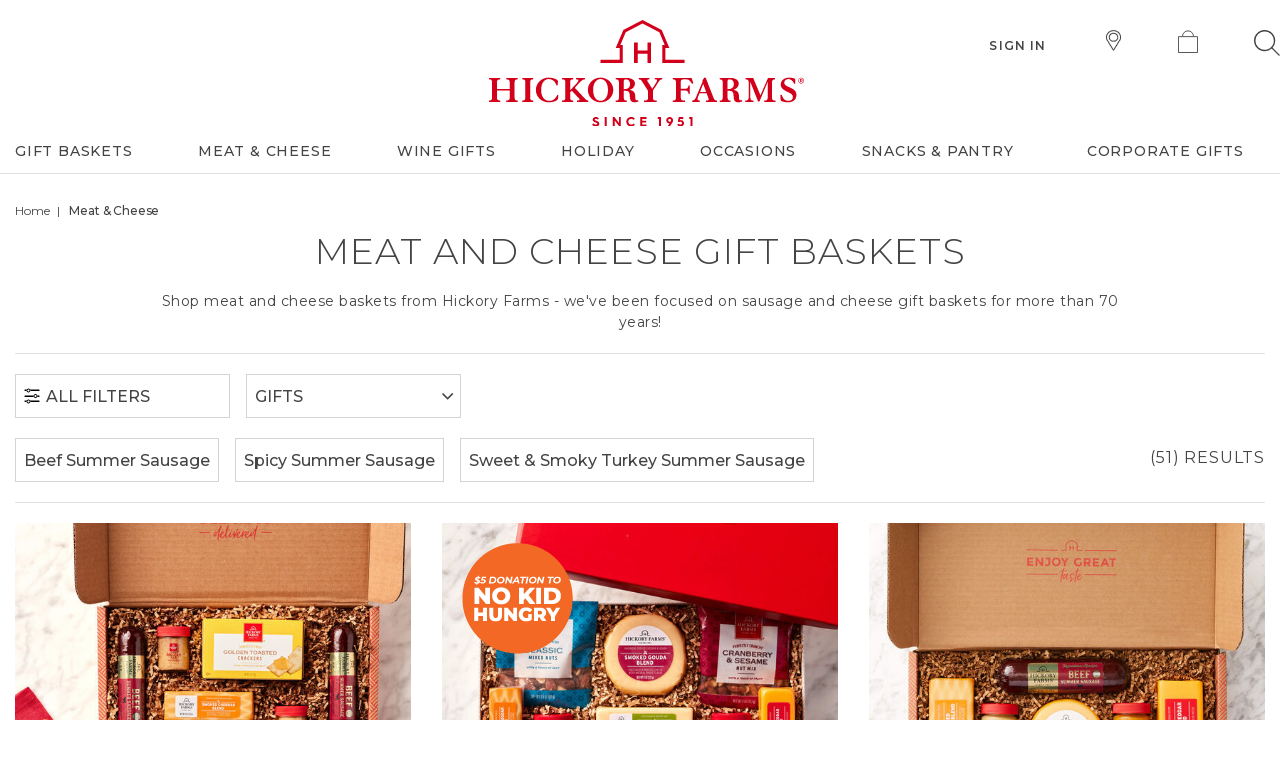

--- FILE ---
content_type: text/html;charset=UTF-8
request_url: https://www.hickoryfarms.com/meat-cheese/
body_size: 32826
content:
<!doctype html>
<!--[if lt IE 7]> <html class="ie6 oldie" lang="en"> <![endif]-->
<!--[if IE 7]>    <html class="ie7 oldie" lang="en"> <![endif]-->
<!--[if IE 8]>    <html class="ie8 oldie" lang="en"> <![endif]-->
<!--[if gt IE 8]><!--> <html lang="en"> <!--<![endif]-->
<head>

	
	





















































































































	

	























































































































<meta charset=UTF-8>
<meta name="viewport" content="width=device-width, initial-scale=1.0, maximum-scale=5.0, minimum-scale=1.0, user-scalable=yes">



<link rel="apple-touch-icon" sizes="180x180" href="/on/demandware.static/Sites-HickoryFarms-Site/-/default/dw509a9151/images/apple-touch-icon.png?v=24">
<link rel="icon" type="image/png" sizes="32x32" href="/on/demandware.static/Sites-HickoryFarms-Site/-/default/dwd7f46eae/images/favicon-32x32.png?v=24">
<link rel="icon" type="image/png" sizes="16x16" href="/on/demandware.static/Sites-HickoryFarms-Site/-/default/dw7bae1c7b/images/favicon-16x16.png?v=24">
<link rel="manifest" href="/on/demandware.static/Sites-HickoryFarms-Site/-/default/dw7c01eddf/images/site.webmanifest?v=24">
<link rel="mask-icon" href="/on/demandware.static/Sites-HickoryFarms-Site/-/default/dwc81e3482/images/safari-pinned-tab.svg?v=24" color="#ff0000">
<link rel="shortcut icon" href="/on/demandware.static/Sites-HickoryFarms-Site/-/default/dw892a3eea/images/favicon.ico?v=24">
<meta name="msapplication-TileColor" content="#da532c">
<meta name="theme-color" content="#ffffff">




<meta name="description" content="Our wide selection of gourmet meat and cheese gift baskets are perfect for any occasion. Shop Hickory Farms meat and cheese products online today."/>
<meta name="keywords" content="sausage and cheese balls, sausage and cheese biscuits, cheese and cracker gift baskets, mail order sausage and cheese, sausage and cheese recipes"/>



<title>Meat and Cheese Gift Baskets | Hickory Farms</title>









<link rel="stylesheet" media="print" href="/on/demandware.static/Sites-HickoryFarms-Site/-/default/v1769587275536/css/print.min.css" />






<link rel="preload" href="/on/demandware.static/Sites-HickoryFarms-Site/-/default/v1769587275536/lib/jquery/ui/jquery.ui.all.min.css" type="text/css" as="style" />
<link rel="stylesheet" href="/on/demandware.static/Sites-HickoryFarms-Site/-/default/v1769587275536/lib/jquery/ui/jquery.ui.all.min.css" type="text/css"  />

<!--  UI -->
<link rel="preload" href="/on/demandware.static/Sites-HickoryFarms-Site/-/default/v1769587275536/css/styles_refresh.min.css" as="style"/>
<link rel="stylesheet" href="/on/demandware.static/Sites-HickoryFarms-Site/-/default/v1769587275536/css/styles_refresh.min.css" />
<link rel="preload" href="/on/demandware.static/Sites-HickoryFarms-Site/-/default/v1769587275536/css/magnific-popup.min.css" as="style"/>
<link href="/on/demandware.static/Sites-HickoryFarms-Site/-/default/v1769587275536/css/magnific-popup.min.css" type="text/css" rel="stylesheet" />

<!-- jQuery -->
<script src="/on/demandware.static/Sites-HickoryFarms-Site/-/default/v1769587275536/js/headerplugins.js"></script>
<script>var app={};</script>


<script type="text/javascript">//<!--
/* <![CDATA[ (head-active_data.js) */
var dw = (window.dw || {});
dw.ac = {
    _analytics: null,
    _events: [],
    _category: "",
    _searchData: "",
    _anact: "",
    _anact_nohit_tag: "",
    _analytics_enabled: "true",
    _timeZone: "US/Eastern",
    _capture: function(configs) {
        if (Object.prototype.toString.call(configs) === "[object Array]") {
            configs.forEach(captureObject);
            return;
        }
        dw.ac._events.push(configs);
    },
	capture: function() { 
		dw.ac._capture(arguments);
		// send to CQ as well:
		if (window.CQuotient) {
			window.CQuotient.trackEventsFromAC(arguments);
		}
	},
    EV_PRD_SEARCHHIT: "searchhit",
    EV_PRD_DETAIL: "detail",
    EV_PRD_RECOMMENDATION: "recommendation",
    EV_PRD_SETPRODUCT: "setproduct",
    applyContext: function(context) {
        if (typeof context === "object" && context.hasOwnProperty("category")) {
        	dw.ac._category = context.category;
        }
        if (typeof context === "object" && context.hasOwnProperty("searchData")) {
        	dw.ac._searchData = context.searchData;
        }
    },
    setDWAnalytics: function(analytics) {
        dw.ac._analytics = analytics;
    },
    eventsIsEmpty: function() {
        return 0 == dw.ac._events.length;
    }
};
/* ]]> */
// -->
</script>
<script type="text/javascript">//<!--
/* <![CDATA[ (head-cquotient.js) */
var CQuotient = window.CQuotient = {};
CQuotient.clientId = 'aaoa-HickoryFarms';
CQuotient.realm = 'AAOA';
CQuotient.siteId = 'HickoryFarms';
CQuotient.instanceType = 'prd';
CQuotient.locale = 'default';
CQuotient.fbPixelId = '__UNKNOWN__';
CQuotient.activities = [];
CQuotient.cqcid='';
CQuotient.cquid='';
CQuotient.cqeid='';
CQuotient.cqlid='';
CQuotient.apiHost='api.cquotient.com';
/* Turn this on to test against Staging Einstein */
/* CQuotient.useTest= true; */
CQuotient.useTest = ('true' === 'false');
CQuotient.initFromCookies = function () {
	var ca = document.cookie.split(';');
	for(var i=0;i < ca.length;i++) {
	  var c = ca[i];
	  while (c.charAt(0)==' ') c = c.substring(1,c.length);
	  if (c.indexOf('cqcid=') == 0) {
		CQuotient.cqcid=c.substring('cqcid='.length,c.length);
	  } else if (c.indexOf('cquid=') == 0) {
		  var value = c.substring('cquid='.length,c.length);
		  if (value) {
		  	var split_value = value.split("|", 3);
		  	if (split_value.length > 0) {
			  CQuotient.cquid=split_value[0];
		  	}
		  	if (split_value.length > 1) {
			  CQuotient.cqeid=split_value[1];
		  	}
		  	if (split_value.length > 2) {
			  CQuotient.cqlid=split_value[2];
		  	}
		  }
	  }
	}
}
CQuotient.getCQCookieId = function () {
	if(window.CQuotient.cqcid == '')
		window.CQuotient.initFromCookies();
	return window.CQuotient.cqcid;
};
CQuotient.getCQUserId = function () {
	if(window.CQuotient.cquid == '')
		window.CQuotient.initFromCookies();
	return window.CQuotient.cquid;
};
CQuotient.getCQHashedEmail = function () {
	if(window.CQuotient.cqeid == '')
		window.CQuotient.initFromCookies();
	return window.CQuotient.cqeid;
};
CQuotient.getCQHashedLogin = function () {
	if(window.CQuotient.cqlid == '')
		window.CQuotient.initFromCookies();
	return window.CQuotient.cqlid;
};
CQuotient.trackEventsFromAC = function (/* Object or Array */ events) {
try {
	if (Object.prototype.toString.call(events) === "[object Array]") {
		events.forEach(_trackASingleCQEvent);
	} else {
		CQuotient._trackASingleCQEvent(events);
	}
} catch(err) {}
};
CQuotient._trackASingleCQEvent = function ( /* Object */ event) {
	if (event && event.id) {
		if (event.type === dw.ac.EV_PRD_DETAIL) {
			CQuotient.trackViewProduct( {id:'', alt_id: event.id, type: 'raw_sku'} );
		} // not handling the other dw.ac.* events currently
	}
};
CQuotient.trackViewProduct = function(/* Object */ cqParamData){
	var cq_params = {};
	cq_params.cookieId = CQuotient.getCQCookieId();
	cq_params.userId = CQuotient.getCQUserId();
	cq_params.emailId = CQuotient.getCQHashedEmail();
	cq_params.loginId = CQuotient.getCQHashedLogin();
	cq_params.product = cqParamData.product;
	cq_params.realm = cqParamData.realm;
	cq_params.siteId = cqParamData.siteId;
	cq_params.instanceType = cqParamData.instanceType;
	cq_params.locale = CQuotient.locale;
	
	if(CQuotient.sendActivity) {
		CQuotient.sendActivity(CQuotient.clientId, 'viewProduct', cq_params);
	} else {
		CQuotient.activities.push({activityType: 'viewProduct', parameters: cq_params});
	}
};
/* ]]> */
// -->
</script>


<link rel="preconnect" href="https://fonts.gstatic.com" crossorigin/>
<link rel="preconnect" href="https://fonts.googleapis.com">
<link rel="preload"
as="style"
href="https://fonts.googleapis.com/css2?family=EB+Garamond&family=Montserrat:ital,wght@0,300;0,400;0,500;0,600;0,700;1,400;1,500&family=Noto+Sans:ital,wght@0,400;0,700;1,400;1,700&family=Work+Sans:wght@300;400;500;600;700&display=swap"
onload="this.onload=null;this.rel='stylesheet'">
<noscript>
<link rel="stylesheet"
href="https://fonts.googleapis.com/css2?family=EB+Garamond&family=Montserrat:ital,wght@0,300;0,400;0,500;0,600;0,700;1,400;1,500&family=Noto+Sans:ital,wght@0,400;0,700;1,400;1,700&family=Work+Sans:wght@300;400;500;600;700&display=swap">
</noscript>
<script>
//console.log(navigator.userAgent);
var patt = new RegExp("MSIE ([7-8]{1,}[\.0]{0,})");
var res = patt.test(navigator.userAgent);
//console.log(res);
if (res == true) {
$("body").addClass("old-ie");
}
</script>
<!--[if lt IE 9]>
<script src="/on/demandware.static/Sites-HickoryFarms-Site/-/default/v1769587275536/js/html5shiv.js"></script>
<![endif]-->


<meta name="google-site-verification" content="DKdWqrU0U05TupBZ8erIZAiAyjGja9G_LJS5037GrWI"/>


<meta name="google-site-verification" content="b3Mo0mX13vC55ACy-oCoch6wcuTzQprFuyAzJSRw6Lg"/>


<meta name="msvalidate.01" content="864F60685C26A2F9D0FBF379C1F8C03D"/>


<script type="application/ld+json">	
	{
		"@context": "https://schema.org",
		"@type": "Organization",
		"url": "https://www.hickoryfarms.com",
		"logo": "https://www.hickoryfarms.com/on/demandware.static/-/Sites-HickoryFarms-Library/default/dw954076d8/images/logos/logo-desktop.svg",
		"contactPoint": [{"@type":"ContactPoint","telephone":"+1 800 753 8558","contactType":"Ordering and Sales","contactOption":"TollFree","areaServed":"US"},{"@type":"ContactPoint","telephone":"+1-800-442-5671","contactType":"Customer Service","contactOption":"TollFree","areaServed":"US"},{"@type":"ContactPoint","telephone":"+1-800-715-1474","contactType":"Corporate Sales","contactOption":"TollFree","areaServed":"US"}]
	}
</script>







<script type="text/javascript">
if (window.jQuery) {
jQuery(document).ready(function(){
if(screen.width < 768){
jQuery('#footer').append('<a href="/" class="full-site-link">View Full Site</a>');
jQuery('.full-site-link')
.attr('href', '/on/demandware.store/Sites-HickoryFarms-Site/default/Home-FullSite')
.click(function(e) {
e.preventDefault();
jQuery.ajax({
url: '/on/demandware.store/Sites-HickoryFarms-Site/default/Home-FullSite',
success: function(){
window.location.reload();
}
});
}
);
}
});
}
</script>




	

	
		<link rel="canonical" href="https://www.hickoryfarms.com/meat-cheese/" />
	

	
	

	
	<script type="text/javascript" src="//display.ugc.bazaarvoice.com/static/hickoryfarms/Main%20Site/en_US/bvapi.js"></script>
	<script type="text/javascript" language="javascript">
		var configData = {};

    	

    	$BV.configure("global", configData);
	</script>


</head>
<body itemscope itemtype="https://schema.org/WebPage">
	<div id="menu" class="hf-mobile-menu" role="dialog" aria-modal="true" aria-label="Mobile Menu">
		

























































































































<a href="javascript:void(0)" id="hf-mobile-menu-close" class="ui-dialog-titlebar-close ui-corner-all" role="button">
<span class="ui-icon ui-icon-closethick">Close</span>
</a>

<div class="menu-header">

	 


	





	
		<div class="menu-logo">
  <a href="https://www.hickoryfarms.com/" class="mobile-icon">
		<img
    alt="Hickory Farms home."
    height="30"
    width="58"
    src="https://www.hickoryfarms.com/on/demandware.static/-/Sites-HickoryFarms-Library/default/dw5b316357/images/logos/logo-mobile.svg"
    title=""
  />
  </a>
</div>
<div class="menu-store">
  <a href="https://www.hickoryfarms.com/locations" class="mobile-icon">
		<img
    alt="Find a Hickory Farms store"
    height="21"
    width="15"
    src="https://www.hickoryfarms.com/on/demandware.static/-/Sites-HickoryFarms-Library/default/dw435f48ef/images/find-stores.svg"
    title="Find a Hickory Farms store"
  />
    <span>Find Store</span>
  </a>
</div>
	
 
	
</div>
<div class="menu-search">
<form action="/search" method="get">
<fieldset>
<div class="menu-search-container">
<button class="menu-search-button" type="submit" role="button">
<img src="/on/demandware.static/Sites-HickoryFarms-Site/-/default/dwe4916a9c/images/search-menu.svg"
alt="Search"
title="Search" />
</button>
<input type="text" name="q" value="" class="input-text"
placeholder="Search" />
</div>
</fieldset>
</form>
</div>
<div class="nav-carousel">

	 


	





	
		<div class="featured-categories-carousel" data-category-count="4">
  <div class="carousel-track">
    
    <a href="https://www.hickoryfarms.com/meat-cheese/" class="carousel-item">
      <img
        src="https://www.hickoryfarms.com/on/demandware.static/-/Sites-HickoryFarms-Library/default/dw9be9aa4e/images/menu-promo/charcuterie-callout.png"
        alt="Meat & Cheese Gifts"
      />
      <span>Meat & Cheese Gifts</span>
    </a>
    <a href="https://www.hickoryfarms.com/holiday/christmas-gifts/" class="carousel-item">
      <img
        src="https://www.hickoryfarms.com/on/demandware.static/-/Sites-HickoryFarms-Library/default/dw905958f2/images/menu-promo/HF24_MostPopularNav_HolidayLaunch_133x133_Tower.png"
        alt="Christmas Gifts"
      />
      <span>Christmas Gifts</span>
    </a>
    <a href="https://www.hickoryfarms.com/gift-baskets/under-75/" class="carousel-item">
      <img
        src="https://www.hickoryfarms.com/on/demandware.static/-/Sites-HickoryFarms-Library/default/dw87b188f7/images/menu-promo/HF24_MostPopularNav_HolidayLaunch_133x133_Charcuterie.png"
        alt="Gifts Under $75"
      />
      <span>Gifts Under $75</span>
    </a>
 <a href="https://www.hickoryfarms.com/sale/" class="carousel-item">
      <img
        src="https://www.hickoryfarms.com/on/demandware.static/-/Sites-HickoryFarms-Library/default/dw5a6b4904/images/menu-promo/HF25_MostPopularNav_HolidayLaunch_133x133_StockingStuffer.png"
        alt="Sale"
      />
      <span>Sale</span>
    </a>
  </div>
  <div class="carousel-slider-indicator"></div>
</div>
	
 
	
</div>

<ul class="hf-menu-category">


<li class="li-tab first ">

<a href="https://www.hickoryfarms.com/gift-baskets/" class="hf-level-1 has-subcategory"
data-nav-sect="nav" data-nav-level="hf-level-1" data-nav-text="gift baskets"
>
<span class="hf-heading" role="heading" aria-level="2">
<img class="arrow-nav-back" src="/on/demandware.static/Sites-HickoryFarms-Site/-/default/dwfe28380b/images/arrow-nav-back.svg" alt="Back" />
Gift Baskets
<img class="arrow-nav-right" src="/on/demandware.static/Sites-HickoryFarms-Site/-/default/dw9fb079b5/images/arrow-right.svg" alt="Right" />
</span>
<span class="hf-menu-border"></span>
<div class="mobileMenuImg closed"></div>
<div class="mobileMenuImg open"></div>
</a>

<button class="open-menu-button" aria-controls="mobile-flytout-gift-baskets" aria-expanded="false">
<span class="sr-only">
Open Gift Baskets flyout
</span>
</button>





<div class="hf-level-2 " id="mobile-flytout-gift-baskets" aria-label="Gift Baskets flyout">
<div class="hf-menu-wrapper">
<ul class="nav-column">
<a href="https://www.hickoryfarms.com/gift-baskets/" data-nav-sect="nav"
data-nav-text="show all gift baskets gift baskets"
data-nav-level="hf-level-2-view-all" class="hf-view-all">
<span>Show all Gift Baskets</span>
<span class="arrow">
<img src="/on/demandware.static/Sites-HickoryFarms-Site/-/default/dw461c89fe/images/arrow-next.svg" alt="Show all" />
</span>
</a>

<li class=first >
<a href="https://www.hickoryfarms.com/gift-baskets/best-sellers/"
data-nav-sect="nav" data-nav-level="hf-level-2" data-nav-text="best sellers"
class="level-2">
Best Sellers
</a>
</li>

<li  >
<a href="https://www.hickoryfarms.com/gift-baskets/wine/"
data-nav-sect="nav" data-nav-level="hf-level-2" data-nav-text="wine gift baskets"
class="level-2">
Wine Gift Baskets
</a>
</li>

<li  >
<a href="https://www.hickoryfarms.com/gift-boxes/"
data-nav-sect="nav" data-nav-level="hf-level-2" data-nav-text="gift boxes"
class="level-2">
Gift Boxes
</a>
</li>

<li  >
<a href="https://www.hickoryfarms.com/gift-baskets/towers-crates/"
data-nav-sect="nav" data-nav-level="hf-level-2" data-nav-text="gift towers"
class="level-2">
Gift Towers
</a>
</li>

<li  >
<a href="https://www.hickoryfarms.com/gift-baskets/charcuterie/"
data-nav-sect="nav" data-nav-level="hf-level-2" data-nav-text="charcuterie gifts"
class="level-2">
Charcuterie Gifts
</a>
</li>

<li  >
<a href="https://www.hickoryfarms.com/gift-baskets/sweet-savory/"
data-nav-sect="nav" data-nav-level="hf-level-2" data-nav-text="sweet &amp; savory gifts"
class="level-2">
Sweet &amp; Savory Gifts
</a>
</li>

<li  >
<a href="https://www.hickoryfarms.com/gift-baskets/new/"
data-nav-sect="nav" data-nav-level="hf-level-2" data-nav-text="new!"
class="level-2">
New!
</a>
</li>

<li  class=last>
<a href="https://www.hickoryfarms.com/sale/"
data-nav-sect="nav" data-nav-level="hf-level-2" data-nav-text="sale"
class="level-2">
Sale
</a>
</li>

</ul>

	 


	


	
		<ul class="nav-column menu-column-2">
  <h3 class="catHeader">Shop By Price <span class="dropdown">
						<img src="https://www.hickoryfarms.com/on/demandware.static/-/Sites/default/dw9264d2da/HickoryFarms/images/arrow-down.svg" alt="Dropdown" />
					</span></h3>
<div class="hf-level-3">
                    <li><a href="https://www.hickoryfarms.com/gift-baskets/under-50/">Gifts Under $50</a></li>
 <li><a href="https://www.hickoryfarms.com/gift-baskets/under-75/">Gifts Under $75</a></li>
                    <li><a href="https://www.hickoryfarms.com/gift-baskets/under-100/">Gifts Under $100</a></li>
                   </div>

                    <h3 class="catHeader">Occasions<span class="dropdown">
						<img src="https://www.hickoryfarms.com/on/demandware.static/-/Sites/default/dw9264d2da/HickoryFarms/images/arrow-down.svg" alt="Dropdown" />
					</span> </h3>
<div class="hf-level-3">
 <li><a href="https://www.hickoryfarms.com/occasions/birthday-gifts/">Birthday Gifts </a></li>
                    <li><a href="https://www.hickoryfarms.com/occasions/thank-you-gifts/">Thank You Gifts</a></li>
                    <li><a href="https://www.hickoryfarms.com/occasions/sympathy-gifts/">Sympathy Gifts</a></li>
</div>
               

</ul>	
	
 
	

	 

	

	 


	





	
		<div class="catPromos">
        <h3 class="catHeader">Most Popular</h3>     
      <div class="menu-promo">
        <a href="https://www.hickoryfarms.com/sale/free-shipping/">
        <img class="lazyload" data-lazy="https://www.hickoryfarms.com/on/demandware.static/-/Sites-HickoryFarms-Library/default/dw9be9aa4e/images/menu-promo/charcuterie-callout.png" alt=""/>
        <div>Shipping Deals</div>
        </a>
 </div>

    <div class="menu-promo">
<a href="https://www.hickoryfarms.com/holiday/valentines-day-gifts/">
<img class="lazyload" data-lazy="https://www.hickoryfarms.com/on/demandware.static/-/Sites-HickoryFarms-Library/default/dwde618b89/images/menu-promo/HF26_NavCallout_VDAY_006575.png" alt=""/>
<div>Valentine's Day</div>
</a>
</div>
        
        </div>
	
 
	
<div class="clearfix"></div>
</div>
</div>



</li>

<li class="li-tab ">

<a href="https://www.hickoryfarms.com/meat-cheese/" class="hf-level-1 has-subcategory"
data-nav-sect="nav" data-nav-level="hf-level-1" data-nav-text="meat &amp; cheese"
>
<span class="hf-heading" role="heading" aria-level="2">
<img class="arrow-nav-back" src="/on/demandware.static/Sites-HickoryFarms-Site/-/default/dwfe28380b/images/arrow-nav-back.svg" alt="Back" />
Meat &amp; Cheese
<img class="arrow-nav-right" src="/on/demandware.static/Sites-HickoryFarms-Site/-/default/dw9fb079b5/images/arrow-right.svg" alt="Right" />
</span>
<span class="hf-menu-border"></span>
<div class="mobileMenuImg closed"></div>
<div class="mobileMenuImg open"></div>
</a>

<button class="open-menu-button" aria-controls="flytout-meat-and-cheese" aria-expanded="false">
<span class="sr-only">
Open Meat &amp; Cheese flyout
</span>
</button>





<div class="hf-level-2 " id="flytout-meat-and-cheese" aria-label="Meat &amp; Cheese flyout">
<div class="hf-menu-wrapper">
<ul class="nav-column">
<a href="https://www.hickoryfarms.com/meat-cheese/" data-nav-sect="nav"
data-nav-text="show all meat &amp; cheese meat &amp; cheese"
data-nav-level="hf-level-2-view-all" class="hf-view-all">
<span>Show all Meat &amp; Cheese</span>
<span class="arrow">
<img src="/on/demandware.static/Sites-HickoryFarms-Site/-/default/dw461c89fe/images/arrow-next.svg" alt="Show all" />
</span>
</a>

<li class=first >
<a href="https://www.hickoryfarms.com/meat-cheese/"
data-nav-sect="nav" data-nav-level="hf-level-2" data-nav-text="meat &amp; cheese gifts"
class="level-2">
Meat &amp; Cheese Gifts
</a>
</li>

<li  >
<a href="https://www.hickoryfarms.com/meat-cheese/beef-summer-sausage/"
data-nav-sect="nav" data-nav-level="hf-level-2" data-nav-text="beef summer sausage"
class="level-2">
Beef Summer Sausage
</a>
</li>

<li  >
<a href="https://www.hickoryfarms.com/meat-cheese/turkey-summer-sausage/"
data-nav-sect="nav" data-nav-level="hf-level-2" data-nav-text="turkey summer sausage"
class="level-2">
Turkey Summer Sausage
</a>
</li>

<li  >
<a href="https://www.hickoryfarms.com/meat-cheese/salami/"
data-nav-sect="nav" data-nav-level="hf-level-2" data-nav-text="dry salami"
class="level-2">
Dry Salami
</a>
</li>

<li  >
<a href="https://www.hickoryfarms.com/meat-cheese/meat-snack-sticks/"
data-nav-sect="nav" data-nav-level="hf-level-2" data-nav-text="snack sticks"
class="level-2">
Snack Sticks
</a>
</li>

<li  >
<a href="https://www.hickoryfarms.com/gift-baskets/gluten-free/"
data-nav-sect="nav" data-nav-level="hf-level-2" data-nav-text="gluten free"
class="level-2">
Gluten Free
</a>
</li>

<li  class=last>
<a href="https://www.hickoryfarms.com/sale/"
data-nav-sect="nav" data-nav-level="hf-level-2" data-nav-text="sale"
class="level-2">
Sale
</a>
</li>

</ul>

	 


	


	
		<ul class="nav-column menu-column-2">
                    <h3 class="catHeader">Cheese<span class="dropdown">
						<img src="https://www.hickoryfarms.com/on/demandware.static/-/Sites/default/dw9264d2da/HickoryFarms/images/arrow-down.svg" alt="Dropdown" />
					</span> </h3>
<div class="hf-level-3">
                    <li><a href="https://www.hickoryfarms.com/meat-cheese/cheese/">Signature Cheese</a></li>
                    <li><a href="https://www.hickoryfarms.com/meat-cheese/cheese/cheese-balls-spreads/">Cheese Balls & Spreads</a></li>
</div>
                    </ul>	
	
 
	

	 

	

	 


	





	
		<div class="catPromos">
        <div class="catHeader">Most Popular</div>

        <div class="menu-promo">
        <a href="https://www.hickoryfarms.com/snacks/">
        <img class="lazyload" data-lazy="https://www.hickoryfarms.com/on/demandware.static/-/Sites-HickoryFarms-Library/default/dw2b3c02f0/images/menu-promo/HF25_MostPopularNav_SummerCore_133x133_Pantry.png" alt="Snacks"/>
        <div>Snacks & Pantry</div>
        </a>
        </div>
        
        </div>
	
 
	
<div class="clearfix"></div>
</div>
</div>



</li>

<li class="li-tab ">

<a href="https://www.hickoryfarms.com/gift-baskets/wine/" class="hf-level-1 has-subcategory"
data-nav-sect="nav" data-nav-level="hf-level-1" data-nav-text="wine gifts"
>
<span class="hf-heading" role="heading" aria-level="2">
<img class="arrow-nav-back" src="/on/demandware.static/Sites-HickoryFarms-Site/-/default/dwfe28380b/images/arrow-nav-back.svg" alt="Back" />
Wine Gifts
<img class="arrow-nav-right" src="/on/demandware.static/Sites-HickoryFarms-Site/-/default/dw9fb079b5/images/arrow-right.svg" alt="Right" />
</span>
<span class="hf-menu-border"></span>
<div class="mobileMenuImg closed"></div>
<div class="mobileMenuImg open"></div>
</a>

<button class="open-menu-button" aria-controls="flytout-wine-gifts" aria-expanded="false">
<span class="sr-only">
Open Wine Gifts flyout
</span>
</button>





<div class="hf-level-2 " id="flytout-wine-gifts" aria-label="Wine Gifts flyout">
<div class="hf-menu-wrapper">
<ul class="nav-column">
<a href="https://www.hickoryfarms.com/gift-baskets/wine/" data-nav-sect="nav"
data-nav-text="show all wine gifts wine gifts"
data-nav-level="hf-level-2-view-all" class="hf-view-all">
<span>Show all Wine Gifts</span>
<span class="arrow">
<img src="/on/demandware.static/Sites-HickoryFarms-Site/-/default/dw461c89fe/images/arrow-next.svg" alt="Show all" />
</span>
</a>

<li class=first >
<a href="https://www.hickoryfarms.com/gift-baskets/wine/"
data-nav-sect="nav" data-nav-level="hf-level-2" data-nav-text="wine gift baskets"
class="level-2">
Wine Gift Baskets
</a>
</li>

<li  >
<a href="https://www.hickoryfarms.com/gift-baskets/wine/red/"
data-nav-sect="nav" data-nav-level="hf-level-2" data-nav-text="red wine gift baskets"
class="level-2">
Red Wine Gift Baskets
</a>
</li>

<li  >
<a href="https://www.hickoryfarms.com/gift-baskets/champagne/"
data-nav-sect="nav" data-nav-level="hf-level-2" data-nav-text="champagne gift baskets"
class="level-2">
Champagne Gift Baskets
</a>
</li>

<li  >
<a href="https://www.hickoryfarms.com/gift-baskets/wine/white/"
data-nav-sect="nav" data-nav-level="hf-level-2" data-nav-text="white wine gift baskets"
class="level-2">
White Wine Gift Baskets
</a>
</li>

<li  >
<a href="https://www.hickoryfarms.com/gift-baskets/wine/rose/"
data-nav-sect="nav" data-nav-level="hf-level-2" data-nav-text="ros&eacute; gift baskets"
class="level-2">
Ros&eacute; Gift Baskets
</a>
</li>

<li  >
<a href="https://www.hickoryfarms.com/gift-baskets/wine/bottles/"
data-nav-sect="nav" data-nav-level="hf-level-2" data-nav-text="wine bottle gift boxes"
class="level-2">
Wine Bottle Gift Boxes
</a>
</li>

<li  class=last>
<a href="https://www.hickoryfarms.com/sale/"
data-nav-sect="nav" data-nav-level="hf-level-2" data-nav-text="sale"
class="level-2">
Sale
</a>
</li>

</ul>

	 


	


	
		<ul class="nav-column menu-column-2">
                    <h3 class="catHeader">Wine Gifts</h3>
<div class="hf-level-3">
                    <li><a href="https://www.hickoryfarms.com/gift-baskets/wine/birthday/">Birthday Wine Gifts</a></li>
                    <li><a href="https://www.hickoryfarms.com/gift-baskets/luxury/">Luxury Gift Baskets</a></li>
 <li><a href="https://www.hickoryfarms.com/gift-baskets/wine/wine-cheese/">Wine & Cheese</a></li>
<li><a href="https://www.hickoryfarms.com/gift-baskets/wine/cupcakes/">Wine & Cupcakes</a></li>
</div>
</ul>	
	
 
	

	 

	

	 


	





	
		<div class="catPromos">
        <h3 class="catHeader">Most Popular</h3>
        
        
        <div class="menu-promo">
        <a href="https://www.hickoryfarms.com/gift-baskets/wine/white/">
        <img class="lazyload" data-lazy="https://www.hickoryfarms.com/on/demandware.static/-/Sites-HickoryFarms-Library/default/dw77afdcee/images/menu-promo/HF25_NavCallout_Evergreen_007649.png" alt=""/>
        <div>White Wine Gift Baskets</div>
        </a>
        </div>
       
   
        
        </div>
	
 
	
<div class="clearfix"></div>
</div>
</div>



</li>

<li class="li-tab ">

<a href="https://www.hickoryfarms.com/holiday/" class="hf-level-1 has-subcategory"
data-nav-sect="nav" data-nav-level="hf-level-1" data-nav-text="holiday"
>
<span class="hf-heading" role="heading" aria-level="2">
<img class="arrow-nav-back" src="/on/demandware.static/Sites-HickoryFarms-Site/-/default/dwfe28380b/images/arrow-nav-back.svg" alt="Back" />
Holiday
<img class="arrow-nav-right" src="/on/demandware.static/Sites-HickoryFarms-Site/-/default/dw9fb079b5/images/arrow-right.svg" alt="Right" />
</span>
<span class="hf-menu-border"></span>
<div class="mobileMenuImg closed"></div>
<div class="mobileMenuImg open"></div>
</a>

<button class="open-menu-button" aria-controls="flytout-holiday" aria-expanded="false">
<span class="sr-only">
Open Holiday flyout
</span>
</button>





<div class="hf-level-2 " id="flytout-holiday" aria-label="Holiday flyout">
<div class="hf-menu-wrapper">
<ul class="nav-column">
<a href="https://www.hickoryfarms.com/holiday/" data-nav-sect="nav"
data-nav-text="show all holiday holiday"
data-nav-level="hf-level-2-view-all" class="hf-view-all">
<span>Show all Holiday</span>
<span class="arrow">
<img src="/on/demandware.static/Sites-HickoryFarms-Site/-/default/dw461c89fe/images/arrow-next.svg" alt="Show all" />
</span>
</a>

<li class=first >
<a href="https://www.hickoryfarms.com/holiday/valentines-day-gifts/"
data-nav-sect="nav" data-nav-level="hf-level-2" data-nav-text="valentine's day gifts"
class="level-2">
Valentine&#39;s Day Gifts
</a>
</li>

<li  >
<a href="https://www.hickoryfarms.com/holiday/easter-gifts/"
data-nav-sect="nav" data-nav-level="hf-level-2" data-nav-text="easter gifts"
class="level-2">
Easter Gifts
</a>
</li>

<li  >
<a href="https://www.hickoryfarms.com/holiday/mothers-day-gifts/"
data-nav-sect="nav" data-nav-level="hf-level-2" data-nav-text="mother's day gifts"
class="level-2">
Mother&#39;s Day Gifts
</a>
</li>

<li  >
<a href="https://www.hickoryfarms.com/holiday/fathers-day-gifts/"
data-nav-sect="nav" data-nav-level="hf-level-2" data-nav-text="father's day gifts"
class="level-2">
Father&#39;s Day Gifts
</a>
</li>

<li  >
<a href="https://www.hickoryfarms.com/holiday/christmas-gifts/"
data-nav-sect="nav" data-nav-level="hf-level-2" data-nav-text="christmas gifts"
class="level-2">
Christmas Gifts
</a>
</li>

<li  >
<a href="https://www.hickoryfarms.com/holiday/new-years-gifts/"
data-nav-sect="nav" data-nav-level="hf-level-2" data-nav-text="new year's gifts"
class="level-2">
New Year&#39;s Gifts
</a>
</li>

<li  class=last>
<a href="https://www.hickoryfarms.com/holiday/sale/"
data-nav-sect="nav" data-nav-level="hf-level-2" data-nav-text="sale"
class="level-2">
Sale
</a>
</li>

</ul>

	 


	





	
		<div class="catPromos">
        <h3 class="catHeader">Most Popular</h3>
        
        <div class="menu-promo">
<a href="https://www.hickoryfarms.com/holiday/valentines-day-gifts/">
<img class="lazyload" data-lazy="https://www.hickoryfarms.com/on/demandware.static/-/Sites-HickoryFarms-Library/default/dwde618b89/images/menu-promo/HF26_NavCallout_VDAY_006575.png" alt=""/>
<div>Valentine's Day</div>
</a>
</div>
        
        <div class="menu-promo">
        <a href="https://www.hickoryfarms.com/sale/free-shipping/">
        <img class="lazyload" data-lazy="https://www.hickoryfarms.com/on/demandware.static/-/Sites-HickoryFarms-Library/default/dw9be9aa4e/images/menu-promo/charcuterie-callout.png" alt=""/>
        <div>Shipping Deals</div>
        </a>
        </div>
        
        </div>
	
 
	

	 

	

	 

	
<div class="clearfix"></div>
</div>
</div>



</li>

<li class="li-tab ">

<a href="https://www.hickoryfarms.com/occasions/" class="hf-level-1 has-subcategory"
data-nav-sect="nav" data-nav-level="hf-level-1" data-nav-text="occasions"
>
<span class="hf-heading" role="heading" aria-level="2">
<img class="arrow-nav-back" src="/on/demandware.static/Sites-HickoryFarms-Site/-/default/dwfe28380b/images/arrow-nav-back.svg" alt="Back" />
Occasions
<img class="arrow-nav-right" src="/on/demandware.static/Sites-HickoryFarms-Site/-/default/dw9fb079b5/images/arrow-right.svg" alt="Right" />
</span>
<span class="hf-menu-border"></span>
<div class="mobileMenuImg closed"></div>
<div class="mobileMenuImg open"></div>
</a>

<button class="open-menu-button" aria-controls="flytout-occasions" aria-expanded="false">
<span class="sr-only">
Open Occasions flyout
</span>
</button>





<div class="hf-level-2 " id="flytout-occasions" aria-label="Occasions flyout">
<div class="hf-menu-wrapper">
<ul class="nav-column">
<a href="https://www.hickoryfarms.com/occasions/" data-nav-sect="nav"
data-nav-text="show all occasions occasions"
data-nav-level="hf-level-2-view-all" class="hf-view-all">
<span>Show all Occasions</span>
<span class="arrow">
<img src="/on/demandware.static/Sites-HickoryFarms-Site/-/default/dw461c89fe/images/arrow-next.svg" alt="Show all" />
</span>
</a>

<li class=first >
<a href="https://www.hickoryfarms.com/occasions/birthday-gifts/"
data-nav-sect="nav" data-nav-level="hf-level-2" data-nav-text="birthday gifts"
class="level-2">
Birthday Gifts
</a>
</li>

<li  >
<a href="https://www.hickoryfarms.com/occasions/game-day-food/"
data-nav-sect="nav" data-nav-level="hf-level-2" data-nav-text="game day"
class="level-2">
Game Day
</a>
</li>

<li  >
<a href="https://www.hickoryfarms.com/occasions/sympathy-gifts/"
data-nav-sect="nav" data-nav-level="hf-level-2" data-nav-text="sympathy gifts"
class="level-2">
Sympathy Gifts
</a>
</li>

<li  >
<a href="https://www.hickoryfarms.com/occasions/thank-you-gifts/"
data-nav-sect="nav" data-nav-level="hf-level-2" data-nav-text="thank you gifts"
class="level-2">
Thank You Gifts
</a>
</li>

<li  >
<a href="https://www.hickoryfarms.com/occasions/congratulations-gifts/"
data-nav-sect="nav" data-nav-level="hf-level-2" data-nav-text="congratulations gifts"
class="level-2">
Congratulations Gifts
</a>
</li>

<li  >
<a href="https://www.hickoryfarms.com/occasions/thinking-of-you-gifts/"
data-nav-sect="nav" data-nav-level="hf-level-2" data-nav-text="thinking of you"
class="level-2">
Thinking of You
</a>
</li>

<li  class=last>
<a href="https://www.hickoryfarms.com/occasions/get-well-gifts/"
data-nav-sect="nav" data-nav-level="hf-level-2" data-nav-text="get well gifts"
class="level-2">
Get Well Gifts
</a>
</li>

</ul>

	 


	


	
		<ul class="nav-column menu-column-2">
                    <h3 class="catHeader">Shop by Occasion<span class="dropdown">
						<img src="https://www.hickoryfarms.com/on/demandware.static/-/Sites/default/dw9264d2da/HickoryFarms/images/arrow-down.svg" alt="Dropdown" />
					</span> </h3>
<div class="hf-level-3">
                    <li><a href="https://www.hickoryfarms.com/occasions/anniversary-gifts/">Anniversary</a></li>
                    <li><a href="https://www.hickoryfarms.com/occasions/retirement-gifts/">Retirement Gifts</a></li>
                     <li><a href="https://www.hickoryfarms.com/occasions/housewarming-gifts/">Housewarming</a></li>
                    <li><a href="https://www.hickoryfarms.com/occasions/weddings-showers-gifts/">Wedding & Engagement</a></li>
                    <li><a href="https://www.hickoryfarms.com/occasions/gifts-for-her/">Gifts for Her</a></li>
                    <li><a href="https://www.hickoryfarms.com/occasions/gifts-for-him/">Gifts for Him</a></li>
</li>
                    <li><a href="https://www.hickoryfarms.com/occasions/new-baby-gifts/">New Baby</a></li>
</div>
                    </ul>	
	
 
	

	 

	

	 


	





	
		<div class="catPromos">
        <h3 class="catHeader">Most Popular</h3>          
        <div class="menu-promo">
        <a href="https://www.hickoryfarms.com/occasions/game-day-food/">
        <img class="lazyload" data-lazy="https://www.hickoryfarms.com/on/demandware.static/-/Sites-HickoryFarms-Library/default/dw33a9ce00/images/menu-promo/HF25_MostPopularNav_GameDaySnacking_133x133.png" alt=""/>
        <div>Game Day</div>
        </a>
        </div>

        </div>
	
 
	
<div class="clearfix"></div>
</div>
</div>



</li>

<li class="li-tab ">

<a href="https://www.hickoryfarms.com/snacks/" class="hf-level-1 has-subcategory"
data-nav-sect="nav" data-nav-level="hf-level-1" data-nav-text="snacks &amp; pantry"
>
<span class="hf-heading" role="heading" aria-level="2">
<img class="arrow-nav-back" src="/on/demandware.static/Sites-HickoryFarms-Site/-/default/dwfe28380b/images/arrow-nav-back.svg" alt="Back" />
Snacks &amp; Pantry
<img class="arrow-nav-right" src="/on/demandware.static/Sites-HickoryFarms-Site/-/default/dw9fb079b5/images/arrow-right.svg" alt="Right" />
</span>
<span class="hf-menu-border"></span>
<div class="mobileMenuImg closed"></div>
<div class="mobileMenuImg open"></div>
</a>

<button class="open-menu-button" aria-controls="flytout-snacks" aria-expanded="false">
<span class="sr-only">
Open Snacks &amp; Pantry flyout
</span>
</button>





<div class="hf-level-2 " id="flytout-snacks" aria-label="Snacks &amp; Pantry flyout">
<div class="hf-menu-wrapper">
<ul class="nav-column">
<a href="https://www.hickoryfarms.com/snacks/" data-nav-sect="nav"
data-nav-text="show all snacks &amp; pantry snacks &amp; pantry"
data-nav-level="hf-level-2-view-all" class="hf-view-all">
<span>Show all Snacks &amp; Pantry</span>
<span class="arrow">
<img src="/on/demandware.static/Sites-HickoryFarms-Site/-/default/dw461c89fe/images/arrow-next.svg" alt="Show all" />
</span>
</a>

<li class=first >
<a href="https://www.hickoryfarms.com/meat-cheese/beef-summer-sausage/"
data-nav-sect="nav" data-nav-level="hf-level-2" data-nav-text="beef summer sausage"
class="level-2">
Beef Summer Sausage
</a>
</li>

<li  >
<a href="https://www.hickoryfarms.com/meat-cheese/turkey-summer-sausage/"
data-nav-sect="nav" data-nav-level="hf-level-2" data-nav-text="turkey summer sausage"
class="level-2">
Turkey Summer Sausage
</a>
</li>

<li  >
<a href="https://www.hickoryfarms.com/meat-cheese/salami/"
data-nav-sect="nav" data-nav-level="hf-level-2" data-nav-text="dry salami"
class="level-2">
Dry Salami
</a>
</li>

<li  >
<a href="https://www.hickoryfarms.com/meat-cheese/cheese/cheese-balls-spreads/"
data-nav-sect="nav" data-nav-level="hf-level-2" data-nav-text="cheese balls &amp; spreads"
class="level-2">
Cheese Balls &amp; Spreads
</a>
</li>

<li  >
<a href="https://www.hickoryfarms.com/meat-cheese/cheese/"
data-nav-sect="nav" data-nav-level="hf-level-2" data-nav-text="signature cheese"
class="level-2">
Signature Cheese
</a>
</li>

<li  >
<a href="https://www.hickoryfarms.com/snacks/condiments/mustards/"
data-nav-sect="nav" data-nav-level="hf-level-2" data-nav-text="mustard"
class="level-2">
Mustard
</a>
</li>

<li  >
<a href="https://www.hickoryfarms.com/snacks/condiments/"
data-nav-sect="nav" data-nav-level="hf-level-2" data-nav-text="condiments"
class="level-2">
Condiments
</a>
</li>

<li  >
<a href="https://www.hickoryfarms.com/snacks/nuts/"
data-nav-sect="nav" data-nav-level="hf-level-2" data-nav-text="nuts"
class="level-2">
Nuts
</a>
</li>

<li  >
<a href="https://www.hickoryfarms.com/sweets/"
data-nav-sect="nav" data-nav-level="hf-level-2" data-nav-text="sweets"
class="level-2">
Sweets
</a>
</li>

<li  >
<a href="https://www.hickoryfarms.com/snacks/crackers/"
data-nav-sect="nav" data-nav-level="hf-level-2" data-nav-text="crackers"
class="level-2">
Crackers
</a>
</li>

<li  class=last>
<a href="https://www.hickoryfarms.com/snacks-and-pantry/snack-sticks/"
data-nav-sect="nav" data-nav-level="hf-level-2" data-nav-text="snack sticks"
class="level-2">
Snack Sticks
</a>
</li>

</ul>

	 

	

	 


	





	
		<div class="catPromos">
        <h3 class="catHeader">Most Popular</h3>
        
        <div class="menu-promo">
        <a href="https://www.hickoryfarms.com/sweets/cupcakes-in-jars/">
        <img class="lazyload" data-lazy="https://www.hickoryfarms.com/on/demandware.static/-/Sites-HickoryFarms-Library/default/dw8f531183/images/menu-promo/vday-cupcakes-callout.png" alt=""/>
        <div>Cupcakes</div>
        </a>
        </div>
        
        <div class="menu-promo">
        <a href="https://www.hickoryfarms.com/meat-cheese/cheese/cheese-balls-spreads/">
        <img class="lazyload" data-lazy="https://www.hickoryfarms.com/on/demandware.static/-/Sites-HickoryFarms-Library/default/dw904761a4/images/menu-promo/HF24_MostPopularNav_HolidayLaunch_133x133_CheeseBall.png" alt=""/>
        <div>Cheese Balls & Spreads</div>
        </a>
        </div>
        
        </div>
	
 
	

	 

	
<div class="clearfix"></div>
</div>
</div>



</li>

<li class="li-tab  last">

<a href="https://www.hickoryfarms.com/corporate-gifts/" class="hf-level-1 has-subcategory"
data-nav-sect="nav" data-nav-level="hf-level-1" data-nav-text="corporate gifts"
>
<span class="hf-heading" role="heading" aria-level="2">
<img class="arrow-nav-back" src="/on/demandware.static/Sites-HickoryFarms-Site/-/default/dwfe28380b/images/arrow-nav-back.svg" alt="Back" />
Corporate Gifts
<img class="arrow-nav-right" src="/on/demandware.static/Sites-HickoryFarms-Site/-/default/dw9fb079b5/images/arrow-right.svg" alt="Right" />
</span>
<span class="hf-menu-border"></span>
<div class="mobileMenuImg closed"></div>
<div class="mobileMenuImg open"></div>
</a>

<button class="open-menu-button" aria-controls="flytout-corporate-hub" aria-expanded="false">
<span class="sr-only">
Open Corporate Gifts flyout
</span>
</button>





<div class="hf-level-2 " id="flytout-corporate-hub" aria-label="Corporate Gifts flyout">
<div class="hf-menu-wrapper">
<ul class="nav-column">
<a href="https://www.hickoryfarms.com/corporate-gifts/" data-nav-sect="nav"
data-nav-text="show all corporate gifts corporate gifts"
data-nav-level="hf-level-2-view-all" class="hf-view-all">
<span>Show all Corporate Gifts</span>
<span class="arrow">
<img src="/on/demandware.static/Sites-HickoryFarms-Site/-/default/dw461c89fe/images/arrow-next.svg" alt="Show all" />
</span>
</a>

<li class=first >
<a href="https://www.hickoryfarms.com/corporate-gifts/holiday/"
data-nav-sect="nav" data-nav-level="hf-level-2" data-nav-text="corporate holiday gifts"
class="level-2">
Corporate Holiday Gifts
</a>
</li>

<li  class=last>
<a href="https://www.hickoryfarms.com/corporate-gifts/gift-baskets/"
data-nav-sect="nav" data-nav-level="hf-level-2" data-nav-text="corporate gift baskets"
class="level-2">
Corporate Gift Baskets
</a>
</li>

</ul>

	 

	

	 

	

	 

	
<div class="clearfix"></div>
</div>
</div>



</li>

</ul>

<div class="mobile-nav-business">

	 


	





	
		<div class="mobile-nav-business-gifts">
<ul style="list-style:none; padding-left:0;">
	<li class="sing-in"><a href="https://www.hickoryfarms.com/account" title="Sign In"><img alt="Sign In" src="https://www.hickoryfarms.com/on/demandware.static/-/Sites-HickoryFarms-Library/default/dw220d7719/images/my-account.svg" title="" /><span>Sign In</span></a></li>
	<li><a href="https://www.hickoryfarms.com/order-tracking" title="Track Order"><img alt="Track Order" src="https://www.hickoryfarms.com/on/demandware.static/-/Sites-HickoryFarms-Library/default/dw76d671f9/images/truck-navigation.svg" title="" /><span>Track Order</span></a></li>
	<li><a href="https://www.hickoryfarms.com/contactUs" title="Contact Us"><img alt="Contact Us" src="https://www.hickoryfarms.com/on/demandware.static/-/Sites-HickoryFarms-Library/default/dw05f2f216/images/hf-phone.svg" title="" /><span>Contact Us</span></a></li>
</ul>
</div>
	
 
	
</div>

	</div>
	<div id="panel">
		






















































































































<a href="javascript:void(0)" class="sr-only skip-to-content">Skip to content</a>
<div class="header-slot">
    
	 


	



 
	
</div>
<div class="full-header-wrapper">
    
        <div id="hf-header" class="header-hickory-farms">
    
        <header>
            <div>
                <button class="hf-mobile-menubutton mobile-icon">
                    <img src="/on/demandware.static/Sites-HickoryFarms-Site/-/default/dw4a3a9703/images/menu.svg" title="Menu" alt=""/>
                </button>
            </div>
            <div class="hf-primary-logo">
                <a href="https://www.hickoryfarms.com/">
                    
	 


	





	
		<!-- standard header -->
<img alt="Hickory Farms Home" width="315" height="81" title="Hickory Farms Home" data-lazy="https://www.hickoryfarms.com/on/demandware.static/-/Sites-HickoryFarms-Library/default/dw954076d8/images/logos/logo-desktop.svg" class="logoimg full-logo" />
<!-- mobile and sticky header -->
<img alt="Hickory Farms Home" width="50" height="50" title="Hickory Farms Home" data-lazy="https://www.hickoryfarms.com/on/demandware.static/-/Sites-HickoryFarms-Library/default/dw5b316357/images/logos/logo-mobile.svg" class="logoimg sticky-logo" />
	
 
	
                </a>
            </div>
            
            <div class="hf-cust-info">
                

<a class="header-myaccount" href="/account" tabindex="0">
Sign In
</a>


            </div>
            
                <div class="hf-store-info">
                    <a class="store-badge" href="/locations">
                        <img src="/on/demandware.static/Sites-HickoryFarms-Site/-/default/dw3bdfdf06/images/store-locator.png" alt="Find a Hickory Farms store" title="Find a Hickory Farms store" width="31" height="33"/>
                    </a>
                </div>
            
            
                <div class="hf-store-info hf-store-info-mobile">
                    <a class="store-badge" href="/locations">
                        <img src="/on/demandware.static/Sites-HickoryFarms-Site/-/default/dw3bdfdf06/images/store-locator.png" alt="Find a Hickory Farms store" title="Find a Hickory Farms store" width="31" height="33"/>
                    </a>
                </div>
            

            <div class="header-minicart">
                





























































































































<!-- Report any requested source code -->

<!-- Report the active source code -->





<div class="hf-shopping-bag" id="hf-mini-cart">
    <a href="https://www.hickoryfarms.com/cart" title="View Cart" class="hf-mini-cart-link">
        <div class="mini-cart-icon-wrapper">
            <img class="hf-mini-cart-icon" src="/on/demandware.static/Sites-HickoryFarms-Site/-/default/dwe4fcdd04/images/shopping-bag.svg" alt="View Cart" title="View Cart" width="20" height="23"/>
        </div>
        
        <div class="hf-mini-cart-total">
            
                <span class="hf-mini-cart-cart-qty-zero-view"><div class="hf-numberViewer zero-view">0</div></span>
            
        </div>
    </a>
    
    
    <div style="display:none;">

</div>

</div>

            </div>
            <div class="hf-header-search">
                <button class="header-search-toggle" role="button">
                    <img src="/on/demandware.static/Sites-HickoryFarms-Site/-/default/dw98a5289d/images/icons-search.svg" alt="Search" title="Search" width="26" height="26"/>
                </button>
            </div>
        </header>
        <div class="header-search-expand" role="dialog" aria-label="Search" aria-modal="true">
            
<form role="search" action="/search" method="get" name="simpleSearch">
<fieldset>
<label class="visually-hidden" for="q">Search Catalog</label>
<input type="text" id="q" name="q" value="" placeholder="Search..." />
<input type="hidden" name="lang" value="default"/>
<input type="submit" value="go" />
</fieldset>
<button class="header-search-close" aria-label="close search" tabindex="0"></button>
</form>
        </div>
    </div><!-- /header -->

    <div id="hf-navigation">
        <nav>
            <div class="visually-hidden navigation-header">Catalog Navigation</div>

            <!--  category navigation -->
            
            

























































































































<div class="menu-header">

	 


	





	
		<div class="menu-logo">
  <a href="https://www.hickoryfarms.com/" class="mobile-icon">
		<img
    alt="Hickory Farms home."
    height="30"
    width="58"
    src="https://www.hickoryfarms.com/on/demandware.static/-/Sites-HickoryFarms-Library/default/dw5b316357/images/logos/logo-mobile.svg"
    title=""
  />
  </a>
</div>
<div class="menu-store">
  <a href="https://www.hickoryfarms.com/locations" class="mobile-icon">
		<img
    alt="Find a Hickory Farms store"
    height="21"
    width="15"
    src="https://www.hickoryfarms.com/on/demandware.static/-/Sites-HickoryFarms-Library/default/dw435f48ef/images/find-stores.svg"
    title="Find a Hickory Farms store"
  />
    <span>Find Store</span>
  </a>
</div>
	
 
	
</div>
<div class="menu-search">
<form action="/search" method="get">
<fieldset>
<div class="menu-search-container">
<button class="menu-search-button" type="submit" role="button">
<img src="/on/demandware.static/Sites-HickoryFarms-Site/-/default/dwe4916a9c/images/search-menu.svg"
alt="Search"
title="Search" />
</button>
<input type="text" name="q" value="" class="input-text"
placeholder="Search" />
</div>
</fieldset>
</form>
</div>
<div class="nav-carousel">

	 


	





	
		<div class="featured-categories-carousel" data-category-count="4">
  <div class="carousel-track">
    
    <a href="https://www.hickoryfarms.com/meat-cheese/" class="carousel-item">
      <img
        src="https://www.hickoryfarms.com/on/demandware.static/-/Sites-HickoryFarms-Library/default/dw9be9aa4e/images/menu-promo/charcuterie-callout.png"
        alt="Meat & Cheese Gifts"
      />
      <span>Meat & Cheese Gifts</span>
    </a>
    <a href="https://www.hickoryfarms.com/holiday/christmas-gifts/" class="carousel-item">
      <img
        src="https://www.hickoryfarms.com/on/demandware.static/-/Sites-HickoryFarms-Library/default/dw905958f2/images/menu-promo/HF24_MostPopularNav_HolidayLaunch_133x133_Tower.png"
        alt="Christmas Gifts"
      />
      <span>Christmas Gifts</span>
    </a>
    <a href="https://www.hickoryfarms.com/gift-baskets/under-75/" class="carousel-item">
      <img
        src="https://www.hickoryfarms.com/on/demandware.static/-/Sites-HickoryFarms-Library/default/dw87b188f7/images/menu-promo/HF24_MostPopularNav_HolidayLaunch_133x133_Charcuterie.png"
        alt="Gifts Under $75"
      />
      <span>Gifts Under $75</span>
    </a>
 <a href="https://www.hickoryfarms.com/sale/" class="carousel-item">
      <img
        src="https://www.hickoryfarms.com/on/demandware.static/-/Sites-HickoryFarms-Library/default/dw5a6b4904/images/menu-promo/HF25_MostPopularNav_HolidayLaunch_133x133_StockingStuffer.png"
        alt="Sale"
      />
      <span>Sale</span>
    </a>
  </div>
  <div class="carousel-slider-indicator"></div>
</div>
	
 
	
</div>

<ul class="hf-menu-category">


<li class="li-tab first ">

<a href="https://www.hickoryfarms.com/gift-baskets/" class="hf-level-1 has-subcategory"
data-nav-sect="nav" data-nav-level="hf-level-1" data-nav-text="gift baskets"
>
<span class="hf-heading" role="heading" aria-level="2">
<img class="arrow-nav-back" src="/on/demandware.static/Sites-HickoryFarms-Site/-/default/dwfe28380b/images/arrow-nav-back.svg" alt="Back" />
Gift Baskets
<img class="arrow-nav-right" src="/on/demandware.static/Sites-HickoryFarms-Site/-/default/dw9fb079b5/images/arrow-right.svg" alt="Right" />
</span>
<span class="hf-menu-border"></span>
<div class="mobileMenuImg closed"></div>
<div class="mobileMenuImg open"></div>
</a>

<button class="open-menu-button" aria-controls="flytout-gift-baskets" aria-expanded="false">
<span class="sr-only">
Open Gift Baskets flyout
</span>
</button>





<div class="hf-level-2 " id="flytout-gift-baskets" aria-label="Gift Baskets flyout">
<div class="hf-menu-wrapper">
<ul class="nav-column">
<a href="https://www.hickoryfarms.com/gift-baskets/" data-nav-sect="nav"
data-nav-text="show all gift baskets gift baskets"
data-nav-level="hf-level-2-view-all" class="hf-view-all">
<span>Show all Gift Baskets</span>
<span class="arrow">
<img src="/on/demandware.static/Sites-HickoryFarms-Site/-/default/dw461c89fe/images/arrow-next.svg" alt="Show all" />
</span>
</a>

<li class=first >
<a href="https://www.hickoryfarms.com/gift-baskets/best-sellers/"
data-nav-sect="nav" data-nav-level="hf-level-2" data-nav-text="best sellers"
class="level-2">
Best Sellers
</a>
</li>

<li  >
<a href="https://www.hickoryfarms.com/gift-baskets/wine/"
data-nav-sect="nav" data-nav-level="hf-level-2" data-nav-text="wine gift baskets"
class="level-2">
Wine Gift Baskets
</a>
</li>

<li  >
<a href="https://www.hickoryfarms.com/gift-boxes/"
data-nav-sect="nav" data-nav-level="hf-level-2" data-nav-text="gift boxes"
class="level-2">
Gift Boxes
</a>
</li>

<li  >
<a href="https://www.hickoryfarms.com/gift-baskets/towers-crates/"
data-nav-sect="nav" data-nav-level="hf-level-2" data-nav-text="gift towers"
class="level-2">
Gift Towers
</a>
</li>

<li  >
<a href="https://www.hickoryfarms.com/gift-baskets/charcuterie/"
data-nav-sect="nav" data-nav-level="hf-level-2" data-nav-text="charcuterie gifts"
class="level-2">
Charcuterie Gifts
</a>
</li>

<li  >
<a href="https://www.hickoryfarms.com/gift-baskets/sweet-savory/"
data-nav-sect="nav" data-nav-level="hf-level-2" data-nav-text="sweet &amp; savory gifts"
class="level-2">
Sweet &amp; Savory Gifts
</a>
</li>

<li  >
<a href="https://www.hickoryfarms.com/gift-baskets/new/"
data-nav-sect="nav" data-nav-level="hf-level-2" data-nav-text="new!"
class="level-2">
New!
</a>
</li>

<li  class=last>
<a href="https://www.hickoryfarms.com/sale/"
data-nav-sect="nav" data-nav-level="hf-level-2" data-nav-text="sale"
class="level-2">
Sale
</a>
</li>

</ul>

	 


	


	
		<ul class="nav-column menu-column-2">
  <h3 class="catHeader">Shop By Price <span class="dropdown">
						<img src="https://www.hickoryfarms.com/on/demandware.static/-/Sites/default/dw9264d2da/HickoryFarms/images/arrow-down.svg" alt="Dropdown" />
					</span></h3>
<div class="hf-level-3">
                    <li><a href="https://www.hickoryfarms.com/gift-baskets/under-50/">Gifts Under $50</a></li>
 <li><a href="https://www.hickoryfarms.com/gift-baskets/under-75/">Gifts Under $75</a></li>
                    <li><a href="https://www.hickoryfarms.com/gift-baskets/under-100/">Gifts Under $100</a></li>
                   </div>

                    <h3 class="catHeader">Occasions<span class="dropdown">
						<img src="https://www.hickoryfarms.com/on/demandware.static/-/Sites/default/dw9264d2da/HickoryFarms/images/arrow-down.svg" alt="Dropdown" />
					</span> </h3>
<div class="hf-level-3">
 <li><a href="https://www.hickoryfarms.com/occasions/birthday-gifts/">Birthday Gifts </a></li>
                    <li><a href="https://www.hickoryfarms.com/occasions/thank-you-gifts/">Thank You Gifts</a></li>
                    <li><a href="https://www.hickoryfarms.com/occasions/sympathy-gifts/">Sympathy Gifts</a></li>
</div>
               

</ul>	
	
 
	

	 

	

	 


	





	
		<div class="catPromos">
        <h3 class="catHeader">Most Popular</h3>     
      <div class="menu-promo">
        <a href="https://www.hickoryfarms.com/sale/free-shipping/">
        <img class="lazyload" data-lazy="https://www.hickoryfarms.com/on/demandware.static/-/Sites-HickoryFarms-Library/default/dw9be9aa4e/images/menu-promo/charcuterie-callout.png" alt=""/>
        <div>Shipping Deals</div>
        </a>
 </div>

    <div class="menu-promo">
<a href="https://www.hickoryfarms.com/holiday/valentines-day-gifts/">
<img class="lazyload" data-lazy="https://www.hickoryfarms.com/on/demandware.static/-/Sites-HickoryFarms-Library/default/dwde618b89/images/menu-promo/HF26_NavCallout_VDAY_006575.png" alt=""/>
<div>Valentine's Day</div>
</a>
</div>
        
        </div>
	
 
	
<div class="clearfix"></div>
</div>
</div>



</li>

<li class="li-tab ">

<a href="https://www.hickoryfarms.com/meat-cheese/" class="hf-level-1 has-subcategory"
data-nav-sect="nav" data-nav-level="hf-level-1" data-nav-text="meat &amp; cheese"
>
<span class="hf-heading" role="heading" aria-level="2">
<img class="arrow-nav-back" src="/on/demandware.static/Sites-HickoryFarms-Site/-/default/dwfe28380b/images/arrow-nav-back.svg" alt="Back" />
Meat &amp; Cheese
<img class="arrow-nav-right" src="/on/demandware.static/Sites-HickoryFarms-Site/-/default/dw9fb079b5/images/arrow-right.svg" alt="Right" />
</span>
<span class="hf-menu-border"></span>
<div class="mobileMenuImg closed"></div>
<div class="mobileMenuImg open"></div>
</a>

<button class="open-menu-button" aria-controls="flytout-meat-and-cheese" aria-expanded="false">
<span class="sr-only">
Open Meat &amp; Cheese flyout
</span>
</button>





<div class="hf-level-2 " id="flytout-meat-and-cheese" aria-label="Meat &amp; Cheese flyout">
<div class="hf-menu-wrapper">
<ul class="nav-column">
<a href="https://www.hickoryfarms.com/meat-cheese/" data-nav-sect="nav"
data-nav-text="show all meat &amp; cheese meat &amp; cheese"
data-nav-level="hf-level-2-view-all" class="hf-view-all">
<span>Show all Meat &amp; Cheese</span>
<span class="arrow">
<img src="/on/demandware.static/Sites-HickoryFarms-Site/-/default/dw461c89fe/images/arrow-next.svg" alt="Show all" />
</span>
</a>

<li class=first >
<a href="https://www.hickoryfarms.com/meat-cheese/"
data-nav-sect="nav" data-nav-level="hf-level-2" data-nav-text="meat &amp; cheese gifts"
class="level-2">
Meat &amp; Cheese Gifts
</a>
</li>

<li  >
<a href="https://www.hickoryfarms.com/meat-cheese/beef-summer-sausage/"
data-nav-sect="nav" data-nav-level="hf-level-2" data-nav-text="beef summer sausage"
class="level-2">
Beef Summer Sausage
</a>
</li>

<li  >
<a href="https://www.hickoryfarms.com/meat-cheese/turkey-summer-sausage/"
data-nav-sect="nav" data-nav-level="hf-level-2" data-nav-text="turkey summer sausage"
class="level-2">
Turkey Summer Sausage
</a>
</li>

<li  >
<a href="https://www.hickoryfarms.com/meat-cheese/salami/"
data-nav-sect="nav" data-nav-level="hf-level-2" data-nav-text="dry salami"
class="level-2">
Dry Salami
</a>
</li>

<li  >
<a href="https://www.hickoryfarms.com/meat-cheese/meat-snack-sticks/"
data-nav-sect="nav" data-nav-level="hf-level-2" data-nav-text="snack sticks"
class="level-2">
Snack Sticks
</a>
</li>

<li  >
<a href="https://www.hickoryfarms.com/gift-baskets/gluten-free/"
data-nav-sect="nav" data-nav-level="hf-level-2" data-nav-text="gluten free"
class="level-2">
Gluten Free
</a>
</li>

<li  class=last>
<a href="https://www.hickoryfarms.com/sale/"
data-nav-sect="nav" data-nav-level="hf-level-2" data-nav-text="sale"
class="level-2">
Sale
</a>
</li>

</ul>

	 


	


	
		<ul class="nav-column menu-column-2">
                    <h3 class="catHeader">Cheese<span class="dropdown">
						<img src="https://www.hickoryfarms.com/on/demandware.static/-/Sites/default/dw9264d2da/HickoryFarms/images/arrow-down.svg" alt="Dropdown" />
					</span> </h3>
<div class="hf-level-3">
                    <li><a href="https://www.hickoryfarms.com/meat-cheese/cheese/">Signature Cheese</a></li>
                    <li><a href="https://www.hickoryfarms.com/meat-cheese/cheese/cheese-balls-spreads/">Cheese Balls & Spreads</a></li>
</div>
                    </ul>	
	
 
	

	 

	

	 


	





	
		<div class="catPromos">
        <div class="catHeader">Most Popular</div>

        <div class="menu-promo">
        <a href="https://www.hickoryfarms.com/snacks/">
        <img class="lazyload" data-lazy="https://www.hickoryfarms.com/on/demandware.static/-/Sites-HickoryFarms-Library/default/dw2b3c02f0/images/menu-promo/HF25_MostPopularNav_SummerCore_133x133_Pantry.png" alt="Snacks"/>
        <div>Snacks & Pantry</div>
        </a>
        </div>
        
        </div>
	
 
	
<div class="clearfix"></div>
</div>
</div>



</li>

<li class="li-tab ">

<a href="https://www.hickoryfarms.com/gift-baskets/wine/" class="hf-level-1 has-subcategory"
data-nav-sect="nav" data-nav-level="hf-level-1" data-nav-text="wine gifts"
>
<span class="hf-heading" role="heading" aria-level="2">
<img class="arrow-nav-back" src="/on/demandware.static/Sites-HickoryFarms-Site/-/default/dwfe28380b/images/arrow-nav-back.svg" alt="Back" />
Wine Gifts
<img class="arrow-nav-right" src="/on/demandware.static/Sites-HickoryFarms-Site/-/default/dw9fb079b5/images/arrow-right.svg" alt="Right" />
</span>
<span class="hf-menu-border"></span>
<div class="mobileMenuImg closed"></div>
<div class="mobileMenuImg open"></div>
</a>

<button class="open-menu-button" aria-controls="flytout-wine-gifts" aria-expanded="false">
<span class="sr-only">
Open Wine Gifts flyout
</span>
</button>





<div class="hf-level-2 " id="flytout-wine-gifts" aria-label="Wine Gifts flyout">
<div class="hf-menu-wrapper">
<ul class="nav-column">
<a href="https://www.hickoryfarms.com/gift-baskets/wine/" data-nav-sect="nav"
data-nav-text="show all wine gifts wine gifts"
data-nav-level="hf-level-2-view-all" class="hf-view-all">
<span>Show all Wine Gifts</span>
<span class="arrow">
<img src="/on/demandware.static/Sites-HickoryFarms-Site/-/default/dw461c89fe/images/arrow-next.svg" alt="Show all" />
</span>
</a>

<li class=first >
<a href="https://www.hickoryfarms.com/gift-baskets/wine/"
data-nav-sect="nav" data-nav-level="hf-level-2" data-nav-text="wine gift baskets"
class="level-2">
Wine Gift Baskets
</a>
</li>

<li  >
<a href="https://www.hickoryfarms.com/gift-baskets/wine/red/"
data-nav-sect="nav" data-nav-level="hf-level-2" data-nav-text="red wine gift baskets"
class="level-2">
Red Wine Gift Baskets
</a>
</li>

<li  >
<a href="https://www.hickoryfarms.com/gift-baskets/champagne/"
data-nav-sect="nav" data-nav-level="hf-level-2" data-nav-text="champagne gift baskets"
class="level-2">
Champagne Gift Baskets
</a>
</li>

<li  >
<a href="https://www.hickoryfarms.com/gift-baskets/wine/white/"
data-nav-sect="nav" data-nav-level="hf-level-2" data-nav-text="white wine gift baskets"
class="level-2">
White Wine Gift Baskets
</a>
</li>

<li  >
<a href="https://www.hickoryfarms.com/gift-baskets/wine/rose/"
data-nav-sect="nav" data-nav-level="hf-level-2" data-nav-text="ros&eacute; gift baskets"
class="level-2">
Ros&eacute; Gift Baskets
</a>
</li>

<li  >
<a href="https://www.hickoryfarms.com/gift-baskets/wine/bottles/"
data-nav-sect="nav" data-nav-level="hf-level-2" data-nav-text="wine bottle gift boxes"
class="level-2">
Wine Bottle Gift Boxes
</a>
</li>

<li  class=last>
<a href="https://www.hickoryfarms.com/sale/"
data-nav-sect="nav" data-nav-level="hf-level-2" data-nav-text="sale"
class="level-2">
Sale
</a>
</li>

</ul>

	 


	


	
		<ul class="nav-column menu-column-2">
                    <h3 class="catHeader">Wine Gifts</h3>
<div class="hf-level-3">
                    <li><a href="https://www.hickoryfarms.com/gift-baskets/wine/birthday/">Birthday Wine Gifts</a></li>
                    <li><a href="https://www.hickoryfarms.com/gift-baskets/luxury/">Luxury Gift Baskets</a></li>
 <li><a href="https://www.hickoryfarms.com/gift-baskets/wine/wine-cheese/">Wine & Cheese</a></li>
<li><a href="https://www.hickoryfarms.com/gift-baskets/wine/cupcakes/">Wine & Cupcakes</a></li>
</div>
</ul>	
	
 
	

	 

	

	 


	





	
		<div class="catPromos">
        <h3 class="catHeader">Most Popular</h3>
        
        
        <div class="menu-promo">
        <a href="https://www.hickoryfarms.com/gift-baskets/wine/white/">
        <img class="lazyload" data-lazy="https://www.hickoryfarms.com/on/demandware.static/-/Sites-HickoryFarms-Library/default/dw77afdcee/images/menu-promo/HF25_NavCallout_Evergreen_007649.png" alt=""/>
        <div>White Wine Gift Baskets</div>
        </a>
        </div>
       
   
        
        </div>
	
 
	
<div class="clearfix"></div>
</div>
</div>



</li>

<li class="li-tab ">

<a href="https://www.hickoryfarms.com/holiday/" class="hf-level-1 has-subcategory"
data-nav-sect="nav" data-nav-level="hf-level-1" data-nav-text="holiday"
>
<span class="hf-heading" role="heading" aria-level="2">
<img class="arrow-nav-back" src="/on/demandware.static/Sites-HickoryFarms-Site/-/default/dwfe28380b/images/arrow-nav-back.svg" alt="Back" />
Holiday
<img class="arrow-nav-right" src="/on/demandware.static/Sites-HickoryFarms-Site/-/default/dw9fb079b5/images/arrow-right.svg" alt="Right" />
</span>
<span class="hf-menu-border"></span>
<div class="mobileMenuImg closed"></div>
<div class="mobileMenuImg open"></div>
</a>

<button class="open-menu-button" aria-controls="flytout-holiday" aria-expanded="false">
<span class="sr-only">
Open Holiday flyout
</span>
</button>





<div class="hf-level-2 " id="flytout-holiday" aria-label="Holiday flyout">
<div class="hf-menu-wrapper">
<ul class="nav-column">
<a href="https://www.hickoryfarms.com/holiday/" data-nav-sect="nav"
data-nav-text="show all holiday holiday"
data-nav-level="hf-level-2-view-all" class="hf-view-all">
<span>Show all Holiday</span>
<span class="arrow">
<img src="/on/demandware.static/Sites-HickoryFarms-Site/-/default/dw461c89fe/images/arrow-next.svg" alt="Show all" />
</span>
</a>

<li class=first >
<a href="https://www.hickoryfarms.com/holiday/valentines-day-gifts/"
data-nav-sect="nav" data-nav-level="hf-level-2" data-nav-text="valentine's day gifts"
class="level-2">
Valentine&#39;s Day Gifts
</a>
</li>

<li  >
<a href="https://www.hickoryfarms.com/holiday/easter-gifts/"
data-nav-sect="nav" data-nav-level="hf-level-2" data-nav-text="easter gifts"
class="level-2">
Easter Gifts
</a>
</li>

<li  >
<a href="https://www.hickoryfarms.com/holiday/mothers-day-gifts/"
data-nav-sect="nav" data-nav-level="hf-level-2" data-nav-text="mother's day gifts"
class="level-2">
Mother&#39;s Day Gifts
</a>
</li>

<li  >
<a href="https://www.hickoryfarms.com/holiday/fathers-day-gifts/"
data-nav-sect="nav" data-nav-level="hf-level-2" data-nav-text="father's day gifts"
class="level-2">
Father&#39;s Day Gifts
</a>
</li>

<li  >
<a href="https://www.hickoryfarms.com/holiday/christmas-gifts/"
data-nav-sect="nav" data-nav-level="hf-level-2" data-nav-text="christmas gifts"
class="level-2">
Christmas Gifts
</a>
</li>

<li  >
<a href="https://www.hickoryfarms.com/holiday/new-years-gifts/"
data-nav-sect="nav" data-nav-level="hf-level-2" data-nav-text="new year's gifts"
class="level-2">
New Year&#39;s Gifts
</a>
</li>

<li  class=last>
<a href="https://www.hickoryfarms.com/holiday/sale/"
data-nav-sect="nav" data-nav-level="hf-level-2" data-nav-text="sale"
class="level-2">
Sale
</a>
</li>

</ul>

	 


	





	
		<div class="catPromos">
        <h3 class="catHeader">Most Popular</h3>
        
        <div class="menu-promo">
<a href="https://www.hickoryfarms.com/holiday/valentines-day-gifts/">
<img class="lazyload" data-lazy="https://www.hickoryfarms.com/on/demandware.static/-/Sites-HickoryFarms-Library/default/dwde618b89/images/menu-promo/HF26_NavCallout_VDAY_006575.png" alt=""/>
<div>Valentine's Day</div>
</a>
</div>
        
        <div class="menu-promo">
        <a href="https://www.hickoryfarms.com/sale/free-shipping/">
        <img class="lazyload" data-lazy="https://www.hickoryfarms.com/on/demandware.static/-/Sites-HickoryFarms-Library/default/dw9be9aa4e/images/menu-promo/charcuterie-callout.png" alt=""/>
        <div>Shipping Deals</div>
        </a>
        </div>
        
        </div>
	
 
	

	 

	

	 

	
<div class="clearfix"></div>
</div>
</div>



</li>

<li class="li-tab ">

<a href="https://www.hickoryfarms.com/occasions/" class="hf-level-1 has-subcategory"
data-nav-sect="nav" data-nav-level="hf-level-1" data-nav-text="occasions"
>
<span class="hf-heading" role="heading" aria-level="2">
<img class="arrow-nav-back" src="/on/demandware.static/Sites-HickoryFarms-Site/-/default/dwfe28380b/images/arrow-nav-back.svg" alt="Back" />
Occasions
<img class="arrow-nav-right" src="/on/demandware.static/Sites-HickoryFarms-Site/-/default/dw9fb079b5/images/arrow-right.svg" alt="Right" />
</span>
<span class="hf-menu-border"></span>
<div class="mobileMenuImg closed"></div>
<div class="mobileMenuImg open"></div>
</a>

<button class="open-menu-button" aria-controls="flytout-occasions" aria-expanded="false">
<span class="sr-only">
Open Occasions flyout
</span>
</button>





<div class="hf-level-2 " id="flytout-occasions" aria-label="Occasions flyout">
<div class="hf-menu-wrapper">
<ul class="nav-column">
<a href="https://www.hickoryfarms.com/occasions/" data-nav-sect="nav"
data-nav-text="show all occasions occasions"
data-nav-level="hf-level-2-view-all" class="hf-view-all">
<span>Show all Occasions</span>
<span class="arrow">
<img src="/on/demandware.static/Sites-HickoryFarms-Site/-/default/dw461c89fe/images/arrow-next.svg" alt="Show all" />
</span>
</a>

<li class=first >
<a href="https://www.hickoryfarms.com/occasions/birthday-gifts/"
data-nav-sect="nav" data-nav-level="hf-level-2" data-nav-text="birthday gifts"
class="level-2">
Birthday Gifts
</a>
</li>

<li  >
<a href="https://www.hickoryfarms.com/occasions/game-day-food/"
data-nav-sect="nav" data-nav-level="hf-level-2" data-nav-text="game day"
class="level-2">
Game Day
</a>
</li>

<li  >
<a href="https://www.hickoryfarms.com/occasions/sympathy-gifts/"
data-nav-sect="nav" data-nav-level="hf-level-2" data-nav-text="sympathy gifts"
class="level-2">
Sympathy Gifts
</a>
</li>

<li  >
<a href="https://www.hickoryfarms.com/occasions/thank-you-gifts/"
data-nav-sect="nav" data-nav-level="hf-level-2" data-nav-text="thank you gifts"
class="level-2">
Thank You Gifts
</a>
</li>

<li  >
<a href="https://www.hickoryfarms.com/occasions/congratulations-gifts/"
data-nav-sect="nav" data-nav-level="hf-level-2" data-nav-text="congratulations gifts"
class="level-2">
Congratulations Gifts
</a>
</li>

<li  >
<a href="https://www.hickoryfarms.com/occasions/thinking-of-you-gifts/"
data-nav-sect="nav" data-nav-level="hf-level-2" data-nav-text="thinking of you"
class="level-2">
Thinking of You
</a>
</li>

<li  class=last>
<a href="https://www.hickoryfarms.com/occasions/get-well-gifts/"
data-nav-sect="nav" data-nav-level="hf-level-2" data-nav-text="get well gifts"
class="level-2">
Get Well Gifts
</a>
</li>

</ul>

	 


	


	
		<ul class="nav-column menu-column-2">
                    <h3 class="catHeader">Shop by Occasion<span class="dropdown">
						<img src="https://www.hickoryfarms.com/on/demandware.static/-/Sites/default/dw9264d2da/HickoryFarms/images/arrow-down.svg" alt="Dropdown" />
					</span> </h3>
<div class="hf-level-3">
                    <li><a href="https://www.hickoryfarms.com/occasions/anniversary-gifts/">Anniversary</a></li>
                    <li><a href="https://www.hickoryfarms.com/occasions/retirement-gifts/">Retirement Gifts</a></li>
                     <li><a href="https://www.hickoryfarms.com/occasions/housewarming-gifts/">Housewarming</a></li>
                    <li><a href="https://www.hickoryfarms.com/occasions/weddings-showers-gifts/">Wedding & Engagement</a></li>
                    <li><a href="https://www.hickoryfarms.com/occasions/gifts-for-her/">Gifts for Her</a></li>
                    <li><a href="https://www.hickoryfarms.com/occasions/gifts-for-him/">Gifts for Him</a></li>
</li>
                    <li><a href="https://www.hickoryfarms.com/occasions/new-baby-gifts/">New Baby</a></li>
</div>
                    </ul>	
	
 
	

	 

	

	 


	





	
		<div class="catPromos">
        <h3 class="catHeader">Most Popular</h3>          
        <div class="menu-promo">
        <a href="https://www.hickoryfarms.com/occasions/game-day-food/">
        <img class="lazyload" data-lazy="https://www.hickoryfarms.com/on/demandware.static/-/Sites-HickoryFarms-Library/default/dw33a9ce00/images/menu-promo/HF25_MostPopularNav_GameDaySnacking_133x133.png" alt=""/>
        <div>Game Day</div>
        </a>
        </div>

        </div>
	
 
	
<div class="clearfix"></div>
</div>
</div>



</li>

<li class="li-tab ">

<a href="https://www.hickoryfarms.com/snacks/" class="hf-level-1 has-subcategory"
data-nav-sect="nav" data-nav-level="hf-level-1" data-nav-text="snacks &amp; pantry"
>
<span class="hf-heading" role="heading" aria-level="2">
<img class="arrow-nav-back" src="/on/demandware.static/Sites-HickoryFarms-Site/-/default/dwfe28380b/images/arrow-nav-back.svg" alt="Back" />
Snacks &amp; Pantry
<img class="arrow-nav-right" src="/on/demandware.static/Sites-HickoryFarms-Site/-/default/dw9fb079b5/images/arrow-right.svg" alt="Right" />
</span>
<span class="hf-menu-border"></span>
<div class="mobileMenuImg closed"></div>
<div class="mobileMenuImg open"></div>
</a>

<button class="open-menu-button" aria-controls="flytout-snacks" aria-expanded="false">
<span class="sr-only">
Open Snacks &amp; Pantry flyout
</span>
</button>





<div class="hf-level-2 " id="flytout-snacks" aria-label="Snacks &amp; Pantry flyout">
<div class="hf-menu-wrapper">
<ul class="nav-column">
<a href="https://www.hickoryfarms.com/snacks/" data-nav-sect="nav"
data-nav-text="show all snacks &amp; pantry snacks &amp; pantry"
data-nav-level="hf-level-2-view-all" class="hf-view-all">
<span>Show all Snacks &amp; Pantry</span>
<span class="arrow">
<img src="/on/demandware.static/Sites-HickoryFarms-Site/-/default/dw461c89fe/images/arrow-next.svg" alt="Show all" />
</span>
</a>

<li class=first >
<a href="https://www.hickoryfarms.com/meat-cheese/beef-summer-sausage/"
data-nav-sect="nav" data-nav-level="hf-level-2" data-nav-text="beef summer sausage"
class="level-2">
Beef Summer Sausage
</a>
</li>

<li  >
<a href="https://www.hickoryfarms.com/meat-cheese/turkey-summer-sausage/"
data-nav-sect="nav" data-nav-level="hf-level-2" data-nav-text="turkey summer sausage"
class="level-2">
Turkey Summer Sausage
</a>
</li>

<li  >
<a href="https://www.hickoryfarms.com/meat-cheese/salami/"
data-nav-sect="nav" data-nav-level="hf-level-2" data-nav-text="dry salami"
class="level-2">
Dry Salami
</a>
</li>

<li  >
<a href="https://www.hickoryfarms.com/meat-cheese/cheese/cheese-balls-spreads/"
data-nav-sect="nav" data-nav-level="hf-level-2" data-nav-text="cheese balls &amp; spreads"
class="level-2">
Cheese Balls &amp; Spreads
</a>
</li>

<li  >
<a href="https://www.hickoryfarms.com/meat-cheese/cheese/"
data-nav-sect="nav" data-nav-level="hf-level-2" data-nav-text="signature cheese"
class="level-2">
Signature Cheese
</a>
</li>

<li  >
<a href="https://www.hickoryfarms.com/snacks/condiments/mustards/"
data-nav-sect="nav" data-nav-level="hf-level-2" data-nav-text="mustard"
class="level-2">
Mustard
</a>
</li>

<li  >
<a href="https://www.hickoryfarms.com/snacks/condiments/"
data-nav-sect="nav" data-nav-level="hf-level-2" data-nav-text="condiments"
class="level-2">
Condiments
</a>
</li>

<li  >
<a href="https://www.hickoryfarms.com/snacks/nuts/"
data-nav-sect="nav" data-nav-level="hf-level-2" data-nav-text="nuts"
class="level-2">
Nuts
</a>
</li>

<li  >
<a href="https://www.hickoryfarms.com/sweets/"
data-nav-sect="nav" data-nav-level="hf-level-2" data-nav-text="sweets"
class="level-2">
Sweets
</a>
</li>

<li  >
<a href="https://www.hickoryfarms.com/snacks/crackers/"
data-nav-sect="nav" data-nav-level="hf-level-2" data-nav-text="crackers"
class="level-2">
Crackers
</a>
</li>

<li  class=last>
<a href="https://www.hickoryfarms.com/snacks-and-pantry/snack-sticks/"
data-nav-sect="nav" data-nav-level="hf-level-2" data-nav-text="snack sticks"
class="level-2">
Snack Sticks
</a>
</li>

</ul>

	 

	

	 


	





	
		<div class="catPromos">
        <h3 class="catHeader">Most Popular</h3>
        
        <div class="menu-promo">
        <a href="https://www.hickoryfarms.com/sweets/cupcakes-in-jars/">
        <img class="lazyload" data-lazy="https://www.hickoryfarms.com/on/demandware.static/-/Sites-HickoryFarms-Library/default/dw8f531183/images/menu-promo/vday-cupcakes-callout.png" alt=""/>
        <div>Cupcakes</div>
        </a>
        </div>
        
        <div class="menu-promo">
        <a href="https://www.hickoryfarms.com/meat-cheese/cheese/cheese-balls-spreads/">
        <img class="lazyload" data-lazy="https://www.hickoryfarms.com/on/demandware.static/-/Sites-HickoryFarms-Library/default/dw904761a4/images/menu-promo/HF24_MostPopularNav_HolidayLaunch_133x133_CheeseBall.png" alt=""/>
        <div>Cheese Balls & Spreads</div>
        </a>
        </div>
        
        </div>
	
 
	

	 

	
<div class="clearfix"></div>
</div>
</div>



</li>

<li class="li-tab  last">

<a href="https://www.hickoryfarms.com/corporate-gifts/" class="hf-level-1 has-subcategory"
data-nav-sect="nav" data-nav-level="hf-level-1" data-nav-text="corporate gifts"
>
<span class="hf-heading" role="heading" aria-level="2">
<img class="arrow-nav-back" src="/on/demandware.static/Sites-HickoryFarms-Site/-/default/dwfe28380b/images/arrow-nav-back.svg" alt="Back" />
Corporate Gifts
<img class="arrow-nav-right" src="/on/demandware.static/Sites-HickoryFarms-Site/-/default/dw9fb079b5/images/arrow-right.svg" alt="Right" />
</span>
<span class="hf-menu-border"></span>
<div class="mobileMenuImg closed"></div>
<div class="mobileMenuImg open"></div>
</a>

<button class="open-menu-button" aria-controls="flytout-corporate-hub" aria-expanded="false">
<span class="sr-only">
Open Corporate Gifts flyout
</span>
</button>





<div class="hf-level-2 " id="flytout-corporate-hub" aria-label="Corporate Gifts flyout">
<div class="hf-menu-wrapper">
<ul class="nav-column">
<a href="https://www.hickoryfarms.com/corporate-gifts/" data-nav-sect="nav"
data-nav-text="show all corporate gifts corporate gifts"
data-nav-level="hf-level-2-view-all" class="hf-view-all">
<span>Show all Corporate Gifts</span>
<span class="arrow">
<img src="/on/demandware.static/Sites-HickoryFarms-Site/-/default/dw461c89fe/images/arrow-next.svg" alt="Show all" />
</span>
</a>

<li class=first >
<a href="https://www.hickoryfarms.com/corporate-gifts/holiday/"
data-nav-sect="nav" data-nav-level="hf-level-2" data-nav-text="corporate holiday gifts"
class="level-2">
Corporate Holiday Gifts
</a>
</li>

<li  class=last>
<a href="https://www.hickoryfarms.com/corporate-gifts/gift-baskets/"
data-nav-sect="nav" data-nav-level="hf-level-2" data-nav-text="corporate gift baskets"
class="level-2">
Corporate Gift Baskets
</a>
</li>

</ul>

	 

	

	 

	

	 

	
<div class="clearfix"></div>
</div>
</div>



</li>

</ul>

<div class="mobile-nav-business">

	 


	





	
		<div class="mobile-nav-business-gifts">
<ul style="list-style:none; padding-left:0;">
	<li class="sing-in"><a href="https://www.hickoryfarms.com/account" title="Sign In"><img alt="Sign In" src="https://www.hickoryfarms.com/on/demandware.static/-/Sites-HickoryFarms-Library/default/dw220d7719/images/my-account.svg" title="" /><span>Sign In</span></a></li>
	<li><a href="https://www.hickoryfarms.com/order-tracking" title="Track Order"><img alt="Track Order" src="https://www.hickoryfarms.com/on/demandware.static/-/Sites-HickoryFarms-Library/default/dw76d671f9/images/truck-navigation.svg" title="" /><span>Track Order</span></a></li>
	<li><a href="https://www.hickoryfarms.com/contactUs" title="Contact Us"><img alt="Contact Us" src="https://www.hickoryfarms.com/on/demandware.static/-/Sites-HickoryFarms-Library/default/dw05f2f216/images/hf-phone.svg" title="" /><span>Contact Us</span></a></li>
</ul>
</div>
	
 
	
</div>

        </nav>
    </div><!-- /navigation -->
</div>
<div class="header-slot-mobile">
    
	 


	



 
	
</div>

        








	<ol itemscope itemtype="http://schema.org/BreadcrumbList" itemprop="breadcrumb" class="hf-breadcrumb" role="region" aria-label="breadcrumbs">


	
	
	

	<li itemprop='itemListElement' itemscope itemtype='http://schema.org/ListItem' >
		<a itemprop='item' href="https://www.hickoryfarms.com/" class="breadcrumb-home" title="Home">
			<span itemprop='name'>Home</span>
		</a>
		<meta itemprop="position" content="1" />
	</li>

	

	

		<script type="text/javascript">//<!--
/* <![CDATA[ (viewCategory-active_data.js) */
dw.ac.applyContext({category: "meat-and-cheese"});
/* ]]> */
// -->
</script>

		

		
			

			
				
			

			
				<li itemprop='itemListElement' itemscope itemtype='http://schema.org/ListItem' >
					<a itemprop='item' class="breadcrumb-last" href="https://www.hickoryfarms.com/meat-cheese/" title="Meat &amp; Cheese">
						<span itemprop='name'>Meat &amp; Cheese</span>
					</a>
					<meta itemprop="position" content="2" />
				</li>
			

		

	

	

	

	
	
	


</ol><!-- END: breadcrumb -->


		<main id="hf-wrapper" class="hf-pt_product-search-result">
			
				
	 


	
<!--[if IE]>
<style>
    .hf-category-banner-inner img, .hf-category-banner-inner {
         right: 0;
    }
</style>
<![endif]-->


	
		<div class="hf-category-banner">
	<div class="hf-category-banner-text">
		<h1 class="hf-category-banner-text-inner">
			Meat and Cheese Gift Baskets
		</h1>
	</div>
	<div class="hf-category-banner-inner">
	</div>
</div>	
	


 
	
				
	 


	





	
		<style>
@media screen and (max-width: 735px){
.cat-promo-slot{
display: none;
}
}
</style>
<div class="cat-promo-slot">
<!--<div class="cat-promo-header">Gourmet Corporate Gifts</div>-->
<p>
Shop meat and cheese baskets from Hickory Farms - we've been focused on sausage and cheese gift baskets for more than 70 years!
</p>
</div>
	
 
	
			
			<div id="hf-main" class="clearfix">
				


<div id="browser-check">
<noscript>
<div class="browser-compatibility-alert">
<i class="fa fa-exclamation-triangle fa-2x pull-left"></i>
<p class="browser-error">Your browser's Javascript functionality is turned off. Please turn it on so that you can experience the full capabilities of this site.</p>
</div>
</noscript>
</div>

				<div class="cat-name">
					
						Meat &amp; Cheese
					
				</div>
				

	<div id="hf-secondary" class="hf-refinements" role="region" aria-label="Filter">
		




























































































































<div class="js-refinements-elements-fixed-container refinements-elements-fixed-container">
<div class="filter-sort">
<button class="js-filter-by-toggle filter-by-toggle" tabindex="0" aria-expanded="false" aria-controls="filter-block">All Filters<span></span></button>
<div class="hf-search-result-options">





<div class="hf-sort-by hf-options">
	<form action="/meat-cheese/" method="post" name="Product-Sorting-Options">
		<span class="sr-only">Activating this element will cause content on the page to be updated.</span>
		<fieldset>
			<label class="sr-only" for="grid-sort-header">Sort By</label>
			<select id="grid-sort-header">
				<option value="Sort By">Sort By</option>
				
					<option value="https://www.hickoryfarms.com/meat-cheese/?srule=holiday&amp;start=0&amp;sz=24">Holiday Items</option>
				
					<option value="https://www.hickoryfarms.com/meat-cheese/?srule=gifts&amp;start=0&amp;sz=24" selected="selected">Gifts</option>
				
					<option value="https://www.hickoryfarms.com/meat-cheese/?srule=most-popular&amp;start=0&amp;sz=24">Most Popular</option>
				
					<option value="https://www.hickoryfarms.com/meat-cheese/?srule=single-item-search-relevance&amp;start=0&amp;sz=24">Relevance</option>
				
					<option value="https://www.hickoryfarms.com/meat-cheese/?srule=Price-high-low&amp;start=0&amp;sz=24">Price: High to Low</option>
				
					<option value="https://www.hickoryfarms.com/meat-cheese/?srule=Price-low-high&amp;start=0&amp;sz=24">Price: Low to High</option>
				
			</select>
		</fieldset>
	</form>
</div><!-- END: sortby -->

</div>
</div>
</div>









<div class="refinements-container-global" aria-label="Secondary navigation">
<div class="js-refinements-container-global-left refinements-container-global-left">

<div class="filter-sort">
<button class="js-filter-by-toggle filter-by-toggle" tabindex="0" aria-expanded="false" aria-controls="filter-block">All Filters<span></span></button>
<div class="hf-search-result-options">





<div class="hf-sort-by hf-options">
	<form action="/meat-cheese/" method="post" name="Product-Sorting-Options">
		<span class="sr-only">Activating this element will cause content on the page to be updated.</span>
		<fieldset>
			<label class="sr-only" for="grid-sort-header">Sort By</label>
			<select id="grid-sort-header">
				<option value="Sort By">Sort By</option>
				
					<option value="https://www.hickoryfarms.com/meat-cheese/?srule=holiday&amp;start=0&amp;sz=24">Holiday Items</option>
				
					<option value="https://www.hickoryfarms.com/meat-cheese/?srule=gifts&amp;start=0&amp;sz=24" selected="selected">Gifts</option>
				
					<option value="https://www.hickoryfarms.com/meat-cheese/?srule=most-popular&amp;start=0&amp;sz=24">Most Popular</option>
				
					<option value="https://www.hickoryfarms.com/meat-cheese/?srule=single-item-search-relevance&amp;start=0&amp;sz=24">Relevance</option>
				
					<option value="https://www.hickoryfarms.com/meat-cheese/?srule=Price-high-low&amp;start=0&amp;sz=24">Price: High to Low</option>
				
					<option value="https://www.hickoryfarms.com/meat-cheese/?srule=Price-low-high&amp;start=0&amp;sz=24">Price: Low to High</option>
				
			</select>
		</fieldset>
	</form>
</div><!-- END: sortby -->

</div>
</div>

    <div class="filters quick-filters">
        <div class="hf-refinement">
            
                
                
                    
                    <button class="quick-filter-button" data-href="https://www.hickoryfarms.com/meat-cheese/?prefn1=refinementsMeats1&amp;prefv1=1"
                        title="Narrow By Beef Summer Sausage"
                        aria-label="Beef Summer Sausage (22)">
                        Beef Summer Sausage
                    </button>
                

            
                
                
                    
                    <button class="quick-filter-button" data-href="https://www.hickoryfarms.com/meat-cheese/?prefn1=refinementsMeats1&amp;prefv1=2"
                        title="Narrow By Spicy Summer Sausage"
                        aria-label="Spicy Summer Sausage (11)">
                        Spicy Summer Sausage
                    </button>
                

            
                
                
                    
                    <button class="quick-filter-button" data-href="https://www.hickoryfarms.com/meat-cheese/?prefn1=refinementsMeats1&amp;prefv1=5"
                        title="Narrow By Sweet &amp; Smoky Turkey Summer Sausage"
                        aria-label="Sweet &amp; Smoky Turkey Summer Sausage (10)">
                        Sweet &amp; Smoky Turkey Summer Sausage
                    </button>
                

            
        </div>
    </div>



</div>
<div class="refinements-container-global-right">

	

<div class="hf-pagination ">

	<div class="results-hits">
		(51) Results
	</div>

	
	

	</div>



</div>
</div>
<div class="filters-container-global" tabindex="-1" aria-label="Filters Container">
<div class="filters-container-global-inner">
<div class="filter-by" id="filter-block">
<div class="filter-actions">
<p class="filter-actions-applied">Filter </p>
<button class="js-close-filters js-close-filters-top close-filters" aria-label="Close Filters"></button>
</div>


<div class="filters"><p class="sr-only">Selection will refresh the page with new results</p>









  

  
      <fieldset class="hf-refinement" data-category="">
          
          
              
              <legend class="toggle" tabindex="0" aria-expanded="false" aria-controls="Price"><h3 class="category">Price</h3></legend>
              <ul role="group" id="Price">
                  
                      
                      
                          <li>
                              <span class="sr-only">The following checkbox filters the products results after checking or unchecking.</span>
                              <button id="priceRange_0000000000" aria-current="false" data-value="0000000000" title="Under $30" data-href="https://www.hickoryfarms.com/meat-cheese/?pmin=0.00&amp;pmax=29.00">Under $30</button>
                          </li>
                      
                  
                      
                      
                          <li>
                              <span class="sr-only">The following checkbox filters the products results after checking or unchecking.</span>
                              <button id="priceRange_0000000029" aria-current="false" data-value="0000000029" title="$30 - $50" data-href="https://www.hickoryfarms.com/meat-cheese/?pmin=29.00&amp;pmax=50.00">$30 - $50</button>
                          </li>
                      
                  
                      
                      
                          <li>
                              <span class="sr-only">The following checkbox filters the products results after checking or unchecking.</span>
                              <button id="priceRange_0000000050" aria-current="false" data-value="0000000050" title="$51 - $80" data-href="https://www.hickoryfarms.com/meat-cheese/?pmin=50.00&amp;pmax=80.00">$51 - $80</button>
                          </li>
                      
                  
                      
                      
                          <li>
                              <span class="sr-only">The following checkbox filters the products results after checking or unchecking.</span>
                              <button id="priceRange_0000000080" aria-current="false" data-value="0000000080" title="$81 - $125" data-href="https://www.hickoryfarms.com/meat-cheese/?pmin=80.00&amp;pmax=125.00">$81 - $125</button>
                          </li>
                      
                  
                      
                      
                          <li>
                              <span class="sr-only">The following checkbox filters the products results after checking or unchecking.</span>
                              <button id="priceRange_0000000125" aria-current="false" data-value="0000000125" title="Over $125" data-href="https://www.hickoryfarms.com/meat-cheese/?pmin=125.00&amp;pmax=999%2C999.00">Over $125</button>
                          </li>
                      
                  
              </ul>
          
      </fieldset>
  

  
      <fieldset class="hf-refinement" data-category="refinementsShippingandPickUp1">
          
          
              <legend class="toggle" tabindex="0" aria-expanded="false" aria-controls="Shipping &amp; Pick-Up"><h3 class="category">Shipping &amp; Pick-Up</h3></legend>
              
              
                  
                  <ul id="Shipping &amp; Pick-Up">
                  
                  
                      
                      
                          <li>
                              <span class="sr-only">The following checkbox filters the products results after checking or unchecking.</span>
                              <button id="refinementsShippingandPickUp1_2" role="checkbox" aria-checked="false" data-value="2" class="hf-refinement-link" data-href="https://www.hickoryfarms.com/meat-cheese/?prefn1=refinementsShippingandPickUp1&amp;prefv1=2" title="Narrow By In-Store Pickup">In-Store Pickup</button>
                          </li>
                      
                  
                      
                      
                          <li>
                              <span class="sr-only">The following checkbox filters the products results after checking or unchecking.</span>
                              <button id="refinementsShippingandPickUp1_3" role="checkbox" aria-checked="false" data-value="3" class="hf-refinement-link" data-href="https://www.hickoryfarms.com/meat-cheese/?prefn1=refinementsShippingandPickUp1&amp;prefv1=3" title="Narrow By Overseas Military">Overseas Military</button>
                          </li>
                      
                  
                  </ul>
              
         
      </fieldset>
  

  
      <fieldset class="hf-refinement" data-category="refinementsType1">
          
          
              <legend class="toggle" tabindex="0" aria-expanded="false" aria-controls="Type"><h3 class="category">Type</h3></legend>
              
              
                  
                  <ul id="Type">
                  
                  
                      
                      
                          <li>
                              <span class="sr-only">The following checkbox filters the products results after checking or unchecking.</span>
                              <button id="refinementsType1_7" role="checkbox" aria-checked="false" data-value="7" class="hf-refinement-link" data-href="https://www.hickoryfarms.com/meat-cheese/?prefn1=refinementsType1&amp;prefv1=7" title="Narrow By Alcohol-Free Gift">Alcohol-Free Gift</button>
                          </li>
                      
                  
                      
                      
                          <li>
                              <span class="sr-only">The following checkbox filters the products results after checking or unchecking.</span>
                              <button id="refinementsType1_1" role="checkbox" aria-checked="false" data-value="1" class="hf-refinement-link" data-href="https://www.hickoryfarms.com/meat-cheese/?prefn1=refinementsType1&amp;prefv1=1" title="Narrow By Gift Basket">Gift Basket</button>
                          </li>
                      
                  
                      
                      
                          <li>
                              <span class="sr-only">The following checkbox filters the products results after checking or unchecking.</span>
                              <button id="refinementsType1_2" role="checkbox" aria-checked="false" data-value="2" class="hf-refinement-link" data-href="https://www.hickoryfarms.com/meat-cheese/?prefn1=refinementsType1&amp;prefv1=2" title="Narrow By Gift Box">Gift Box</button>
                          </li>
                      
                  
                      
                      
                          <li>
                              <span class="sr-only">The following checkbox filters the products results after checking or unchecking.</span>
                              <button id="refinementsType1_4" role="checkbox" aria-checked="false" data-value="4" class="hf-refinement-link" data-href="https://www.hickoryfarms.com/meat-cheese/?prefn1=refinementsType1&amp;prefv1=4" title="Narrow By Gift Crates">Gift Crates</button>
                          </li>
                      
                  
                      
                      
                          <li>
                              <span class="sr-only">The following checkbox filters the products results after checking or unchecking.</span>
                              <button id="refinementsType1_6" role="checkbox" aria-checked="false" data-value="6" class="hf-refinement-link" data-href="https://www.hickoryfarms.com/meat-cheese/?prefn1=refinementsType1&amp;prefv1=6" title="Narrow By Wine Gift">Wine Gift</button>
                          </li>
                      
                  
                  </ul>
              
         
      </fieldset>
  

  
      <fieldset class="hf-refinement" data-category="refinementsMeats1">
          
          
              <legend class="toggle" tabindex="0" aria-expanded="false" aria-controls="Meats"><h3 class="category">Meats</h3></legend>
              
              
                  
                  <ul id="Meats">
                  
                  
                      
                      
                          <li>
                              <span class="sr-only">The following checkbox filters the products results after checking or unchecking.</span>
                              <button id="refinementsMeats1_4" role="checkbox" aria-checked="false" data-value="4" class="hf-refinement-link" data-href="https://www.hickoryfarms.com/meat-cheese/?prefn1=refinementsMeats1&amp;prefv1=4" title="Narrow By All-Natural Beef Summer Sausage">All-Natural Beef Summer Sausage</button>
                          </li>
                      
                  
                      
                      
                          <li>
                              <span class="sr-only">The following checkbox filters the products results after checking or unchecking.</span>
                              <button id="refinementsMeats1_11" role="checkbox" aria-checked="false" data-value="11" class="hf-refinement-link" data-href="https://www.hickoryfarms.com/meat-cheese/?prefn1=refinementsMeats1&amp;prefv1=11" title="Narrow By Beef Sausage Snacks">Beef Sausage Snacks</button>
                          </li>
                      
                  
                      
                      
                          <li>
                              <span class="sr-only">The following checkbox filters the products results after checking or unchecking.</span>
                              <button id="refinementsMeats1_1" role="checkbox" aria-checked="false" data-value="1" class="hf-refinement-link" data-href="https://www.hickoryfarms.com/meat-cheese/?prefn1=refinementsMeats1&amp;prefv1=1" title="Narrow By Beef Summer Sausage">Beef Summer Sausage</button>
                          </li>
                      
                  
                      
                      
                          <li>
                              <span class="sr-only">The following checkbox filters the products results after checking or unchecking.</span>
                              <button id="refinementsMeats1_6" role="checkbox" aria-checked="false" data-value="6" class="hf-refinement-link" data-href="https://www.hickoryfarms.com/meat-cheese/?prefn1=refinementsMeats1&amp;prefv1=6" title="Narrow By Dry Salami">Dry Salami</button>
                          </li>
                      
                  
                      
                      
                          <li>
                              <span class="sr-only">The following checkbox filters the products results after checking or unchecking.</span>
                              <button id="refinementsMeats1_3" role="checkbox" aria-checked="false" data-value="3" class="hf-refinement-link" data-href="https://www.hickoryfarms.com/meat-cheese/?prefn1=refinementsMeats1&amp;prefv1=3" title="Narrow By Farmhouse Summer Sausage">Farmhouse Summer Sausage</button>
                          </li>
                      
                  
                      
                      
                          <li>
                              <span class="sr-only">The following checkbox filters the products results after checking or unchecking.</span>
                              <button id="refinementsMeats1_2" role="checkbox" aria-checked="false" data-value="2" class="hf-refinement-link" data-href="https://www.hickoryfarms.com/meat-cheese/?prefn1=refinementsMeats1&amp;prefv1=2" title="Narrow By Spicy Summer Sausage">Spicy Summer Sausage</button>
                          </li>
                      
                  
                      
                      
                          <li>
                              <span class="sr-only">The following checkbox filters the products results after checking or unchecking.</span>
                              <button id="refinementsMeats1_5" role="checkbox" aria-checked="false" data-value="5" class="hf-refinement-link" data-href="https://www.hickoryfarms.com/meat-cheese/?prefn1=refinementsMeats1&amp;prefv1=5" title="Narrow By Sweet &amp; Smoky Turkey Summer Sausage">Sweet &amp; Smoky Turkey Summer Sausage</button>
                          </li>
                      
                  
                      
                      
                          <li>
                              <span class="sr-only">The following checkbox filters the products results after checking or unchecking.</span>
                              <button id="refinementsMeats1_7" role="checkbox" aria-checked="false" data-value="7" class="hf-refinement-link" data-href="https://www.hickoryfarms.com/meat-cheese/?prefn1=refinementsMeats1&amp;prefv1=7" title="Narrow By Three Pepper Dry Salami">Three Pepper Dry Salami</button>
                          </li>
                      
                  
                      
                      
                          <li>
                              <span class="sr-only">The following checkbox filters the products results after checking or unchecking.</span>
                              <button id="refinementsMeats1_12" role="checkbox" aria-checked="false" data-value="12" class="hf-refinement-link" data-href="https://www.hickoryfarms.com/meat-cheese/?prefn1=refinementsMeats1&amp;prefv1=12" title="Narrow By Turkey Sausage Snacks">Turkey Sausage Snacks</button>
                          </li>
                      
                  
                  </ul>
              
         
      </fieldset>
  

  
      <fieldset class="hf-refinement" data-category="refinementsCheese1">
          
          
              <legend class="toggle" tabindex="0" aria-expanded="false" aria-controls="Cheese"><h3 class="category">Cheese</h3></legend>
              
              
                  
                  <ul id="Cheese">
                  
                  
                      
                      
                          <li>
                              <span class="sr-only">The following checkbox filters the products results after checking or unchecking.</span>
                              <button id="refinementsCheese1_1" role="checkbox" aria-checked="false" data-value="1" class="hf-refinement-link" data-href="https://www.hickoryfarms.com/meat-cheese/?prefn1=refinementsCheese1&amp;prefv1=1" title="Narrow By 1">1</button>
                          </li>
                      
                  
                      
                      
                          <li>
                              <span class="sr-only">The following checkbox filters the products results after checking or unchecking.</span>
                              <button id="refinementsCheese1_6" role="checkbox" aria-checked="false" data-value="6" class="hf-refinement-link" data-href="https://www.hickoryfarms.com/meat-cheese/?prefn1=refinementsCheese1&amp;prefv1=6" title="Narrow By 6">6</button>
                          </li>
                      
                  
                      
                      
                          <li>
                              <span class="sr-only">The following checkbox filters the products results after checking or unchecking.</span>
                              <button id="refinementsCheese1_8" role="checkbox" aria-checked="false" data-value="8" class="hf-refinement-link" data-href="https://www.hickoryfarms.com/meat-cheese/?prefn1=refinementsCheese1&amp;prefv1=8" title="Narrow By 8">8</button>
                          </li>
                      
                  
                      
                      
                          <li>
                              <span class="sr-only">The following checkbox filters the products results after checking or unchecking.</span>
                              <button id="refinementsCheese1_11" role="checkbox" aria-checked="false" data-value="11" class="hf-refinement-link" data-href="https://www.hickoryfarms.com/meat-cheese/?prefn1=refinementsCheese1&amp;prefv1=11" title="Narrow By 11">11</button>
                          </li>
                      
                  
                      
                      
                          <li>
                              <span class="sr-only">The following checkbox filters the products results after checking or unchecking.</span>
                              <button id="refinementsCheese1_3" role="checkbox" aria-checked="false" data-value="3" class="hf-refinement-link" data-href="https://www.hickoryfarms.com/meat-cheese/?prefn1=refinementsCheese1&amp;prefv1=3" title="Narrow By Bacon &amp; Smoked Cheddar">Bacon &amp; Smoked Cheddar</button>
                          </li>
                      
                  
                      
                      
                          <li>
                              <span class="sr-only">The following checkbox filters the products results after checking or unchecking.</span>
                              <button id="refinementsCheese1_10" role="checkbox" aria-checked="false" data-value="10" class="hf-refinement-link" data-href="https://www.hickoryfarms.com/meat-cheese/?prefn1=refinementsCheese1&amp;prefv1=10" title="Narrow By Cheese Balls &amp; Spreads">Cheese Balls &amp; Spreads</button>
                          </li>
                      
                  
                      
                      
                          <li>
                              <span class="sr-only">The following checkbox filters the products results after checking or unchecking.</span>
                              <button id="refinementsCheese1_4" role="checkbox" aria-checked="false" data-value="4" class="hf-refinement-link" data-href="https://www.hickoryfarms.com/meat-cheese/?prefn1=refinementsCheese1&amp;prefv1=4" title="Narrow By Jalape&ntilde;o Cheddar">Jalape&ntilde;o Cheddar</button>
                          </li>
                      
                  
                      
                      
                          <li>
                              <span class="sr-only">The following checkbox filters the products results after checking or unchecking.</span>
                              <button id="refinementsCheese1_16" role="checkbox" aria-checked="false" data-value="16" class="hf-refinement-link" data-href="https://www.hickoryfarms.com/meat-cheese/?prefn1=refinementsCheese1&amp;prefv1=16" title="Narrow By Mission Jack Blend">Mission Jack Blend</button>
                          </li>
                      
                  
                      
                      
                          <li>
                              <span class="sr-only">The following checkbox filters the products results after checking or unchecking.</span>
                              <button id="refinementsCheese1_14" role="checkbox" aria-checked="false" data-value="14" class="hf-refinement-link" data-href="https://www.hickoryfarms.com/meat-cheese/?prefn1=refinementsCheese1&amp;prefv1=14" title="Narrow By Sharp Cheddar Blend">Sharp Cheddar Blend</button>
                          </li>
                      
                  
                      
                      
                          <li>
                              <span class="sr-only">The following checkbox filters the products results after checking or unchecking.</span>
                              <button id="refinementsCheese1_2" role="checkbox" aria-checked="false" data-value="2" class="hf-refinement-link" data-href="https://www.hickoryfarms.com/meat-cheese/?prefn1=refinementsCheese1&amp;prefv1=2" title="Narrow By Smoked Cheddar">Smoked Cheddar</button>
                          </li>
                      
                  
                      
                      
                          <li>
                              <span class="sr-only">The following checkbox filters the products results after checking or unchecking.</span>
                              <button id="refinementsCheese1_7" role="checkbox" aria-checked="false" data-value="7" class="hf-refinement-link" data-href="https://www.hickoryfarms.com/meat-cheese/?prefn1=refinementsCheese1&amp;prefv1=7" title="Narrow By Smoked Gouda">Smoked Gouda</button>
                          </li>
                      
                  
                      
                      
                          <li>
                              <span class="sr-only">The following checkbox filters the products results after checking or unchecking.</span>
                              <button id="refinementsCheese1_5" role="checkbox" aria-checked="false" data-value="5" class="hf-refinement-link" data-href="https://www.hickoryfarms.com/meat-cheese/?prefn1=refinementsCheese1&amp;prefv1=5" title="Narrow By Three Cheese &amp; Onion">Three Cheese &amp; Onion</button>
                          </li>
                      
                  
                  </ul>
              
         
      </fieldset>
  

  
      <fieldset class="hf-refinement" data-category="refinementsCondiments1">
          
          
              <legend class="toggle" tabindex="0" aria-expanded="false" aria-controls="Condiments"><h3 class="category">Condiments</h3></legend>
              
              
                  
                  <ul id="Condiments">
                  
                  
                      
                      
                          <li>
                              <span class="sr-only">The following checkbox filters the products results after checking or unchecking.</span>
                              <button id="refinementsCondiments1_8" role="checkbox" aria-checked="false" data-value="8" class="hf-refinement-link" data-href="https://www.hickoryfarms.com/meat-cheese/?prefn1=refinementsCondiments1&amp;prefv1=8" title="Narrow By Artisanal">Artisanal</button>
                          </li>
                      
                  
                      
                      
                          <li>
                              <span class="sr-only">The following checkbox filters the products results after checking or unchecking.</span>
                              <button id="refinementsCondiments1_4" role="checkbox" aria-checked="false" data-value="4" class="hf-refinement-link" data-href="https://www.hickoryfarms.com/meat-cheese/?prefn1=refinementsCondiments1&amp;prefv1=4" title="Narrow By Belgian Ale Mustard">Belgian Ale Mustard</button>
                          </li>
                      
                  
                      
                      
                          <li>
                              <span class="sr-only">The following checkbox filters the products results after checking or unchecking.</span>
                              <button id="refinementsCondiments1_2" role="checkbox" aria-checked="false" data-value="2" class="hf-refinement-link" data-href="https://www.hickoryfarms.com/meat-cheese/?prefn1=refinementsCondiments1&amp;prefv1=2" title="Narrow By Honey Pineapple Mustard">Honey Pineapple Mustard</button>
                          </li>
                      
                  
                      
                      
                          <li>
                              <span class="sr-only">The following checkbox filters the products results after checking or unchecking.</span>
                              <button id="refinementsCondiments1_7" role="checkbox" aria-checked="false" data-value="7" class="hf-refinement-link" data-href="https://www.hickoryfarms.com/meat-cheese/?prefn1=refinementsCondiments1&amp;prefv1=7" title="Narrow By Hot Pepper Bacon Jam">Hot Pepper Bacon Jam</button>
                          </li>
                      
                  
                      
                      
                          <li>
                              <span class="sr-only">The following checkbox filters the products results after checking or unchecking.</span>
                              <button id="refinementsCondiments1_12" role="checkbox" aria-checked="false" data-value="12" class="hf-refinement-link" data-href="https://www.hickoryfarms.com/meat-cheese/?prefn1=refinementsCondiments1&amp;prefv1=12" title="Narrow By Jam">Jam</button>
                          </li>
                      
                  
                      
                      
                          <li>
                              <span class="sr-only">The following checkbox filters the products results after checking or unchecking.</span>
                              <button id="refinementsCondiments1_5" role="checkbox" aria-checked="false" data-value="5" class="hf-refinement-link" data-href="https://www.hickoryfarms.com/meat-cheese/?prefn1=refinementsCondiments1&amp;prefv1=5" title="Narrow By Spicy Sriracha Mustard">Spicy Sriracha Mustard</button>
                          </li>
                      
                  
                      
                      
                          <li>
                              <span class="sr-only">The following checkbox filters the products results after checking or unchecking.</span>
                              <button id="refinementsCondiments1_1" role="checkbox" aria-checked="false" data-value="1" class="hf-refinement-link" data-href="https://www.hickoryfarms.com/meat-cheese/?prefn1=refinementsCondiments1&amp;prefv1=1" title="Narrow By Sweet Hot Mustard">Sweet Hot Mustard</button>
                          </li>
                      
                  
                  </ul>
              
         
      </fieldset>
  

  
      <fieldset class="hf-refinement" data-category="refinementsWineType1">
          
          
              <legend class="toggle" tabindex="0" aria-expanded="false" aria-controls="Wine Type"><h3 class="category">Wine Type</h3></legend>
              
              
                  
                  <ul id="Wine Type">
                  
                  
                      
                      
                          <li>
                              <span class="sr-only">The following checkbox filters the products results after checking or unchecking.</span>
                              <button id="refinementsWineType1_1" role="checkbox" aria-checked="false" data-value="1" class="hf-refinement-link" data-href="https://www.hickoryfarms.com/meat-cheese/?prefn1=refinementsWineType1&amp;prefv1=1" title="Narrow By Red">Red</button>
                          </li>
                      
                  
                      
                      
                          <li>
                              <span class="sr-only">The following checkbox filters the products results after checking or unchecking.</span>
                              <button id="refinementsWineType1_3" role="checkbox" aria-checked="false" data-value="3" class="hf-refinement-link" data-href="https://www.hickoryfarms.com/meat-cheese/?prefn1=refinementsWineType1&amp;prefv1=3" title="Narrow By Ros&eacute;">Ros&eacute;</button>
                          </li>
                      
                  
                      
                      
                          <li>
                              <span class="sr-only">The following checkbox filters the products results after checking or unchecking.</span>
                              <button id="refinementsWineType1_2" role="checkbox" aria-checked="false" data-value="2" class="hf-refinement-link" data-href="https://www.hickoryfarms.com/meat-cheese/?prefn1=refinementsWineType1&amp;prefv1=2" title="Narrow By White">White</button>
                          </li>
                      
                  
                  </ul>
              
         
      </fieldset>
  

  
      <fieldset class="hf-refinement" data-category="refinementsFruitandNuts1">
          
          
              <legend class="toggle" tabindex="0" aria-expanded="false" aria-controls="Fruit &amp; Nuts"><h3 class="category">Fruit &amp; Nuts</h3></legend>
              
              
                  
                  <ul id="Fruit &amp; Nuts">
                  
                  
                      
                      
                          <li>
                              <span class="sr-only">The following checkbox filters the products results after checking or unchecking.</span>
                              <button id="refinementsFruitandNuts1_5" role="checkbox" aria-checked="false" data-value="5" class="hf-refinement-link" data-href="https://www.hickoryfarms.com/meat-cheese/?prefn1=refinementsFruitandNuts1&amp;prefv1=5" title="Narrow By Almonds">Almonds</button>
                          </li>
                      
                  
                      
                      
                          <li>
                              <span class="sr-only">The following checkbox filters the products results after checking or unchecking.</span>
                              <button id="refinementsFruitandNuts1_3" role="checkbox" aria-checked="false" data-value="3" class="hf-refinement-link" data-href="https://www.hickoryfarms.com/meat-cheese/?prefn1=refinementsFruitandNuts1&amp;prefv1=3" title="Narrow By Mixed Nuts">Mixed Nuts</button>
                          </li>
                      
                  
                  </ul>
              
         
      </fieldset>
  

  
      <fieldset class="hf-refinement" data-category="refinementsCrackers1">
          
          
              <legend class="toggle" tabindex="0" aria-expanded="false" aria-controls="Crackers"><h3 class="category">Crackers</h3></legend>
              
              
                  
                  <ul id="Crackers">
                  
                  
                      
                      
                          <li>
                              <span class="sr-only">The following checkbox filters the products results after checking or unchecking.</span>
                              <button id="refinementsCrackers1_5" role="checkbox" aria-checked="false" data-value="5" class="hf-refinement-link" data-href="https://www.hickoryfarms.com/meat-cheese/?prefn1=refinementsCrackers1&amp;prefv1=5" title="Narrow By Artisanal">Artisanal</button>
                          </li>
                      
                  
                      
                      
                          <li>
                              <span class="sr-only">The following checkbox filters the products results after checking or unchecking.</span>
                              <button id="refinementsCrackers1_1" role="checkbox" aria-checked="false" data-value="1" class="hf-refinement-link" data-href="https://www.hickoryfarms.com/meat-cheese/?prefn1=refinementsCrackers1&amp;prefv1=1" title="Narrow By Golden Toasted">Golden Toasted</button>
                          </li>
                      
                  
                      
                      
                          <li>
                              <span class="sr-only">The following checkbox filters the products results after checking or unchecking.</span>
                              <button id="refinementsCrackers1_2" role="checkbox" aria-checked="false" data-value="2" class="hf-refinement-link" data-href="https://www.hickoryfarms.com/meat-cheese/?prefn1=refinementsCrackers1&amp;prefv1=2" title="Narrow By Olive Oil &amp; Rosemary">Olive Oil &amp; Rosemary</button>
                          </li>
                      
                  
                  </ul>
              
         
      </fieldset>
  

  
      <fieldset class="hf-refinement" data-category="refinementsSweets1">
          
          
              <legend class="toggle" tabindex="0" aria-expanded="false" aria-controls="Sweets &amp; Treats"><h3 class="category">Sweets &amp; Treats</h3></legend>
              
              
                  
                  <ul id="Sweets &amp; Treats">
                  
                  
                      
                      
                          <li>
                              <span class="sr-only">The following checkbox filters the products results after checking or unchecking.</span>
                              <button id="refinementsSweets1_4" role="checkbox" aria-checked="false" data-value="4" class="hf-refinement-link" data-href="https://www.hickoryfarms.com/meat-cheese/?prefn1=refinementsSweets1&amp;prefv1=4" title="Narrow By Candy">Candy</button>
                          </li>
                      
                  
                      
                      
                          <li>
                              <span class="sr-only">The following checkbox filters the products results after checking or unchecking.</span>
                              <button id="refinementsSweets1_1" role="checkbox" aria-checked="false" data-value="1" class="hf-refinement-link" data-href="https://www.hickoryfarms.com/meat-cheese/?prefn1=refinementsSweets1&amp;prefv1=1" title="Narrow By Chocolate">Chocolate</button>
                          </li>
                      
                  
                      
                      
                          <li>
                              <span class="sr-only">The following checkbox filters the products results after checking or unchecking.</span>
                              <button id="refinementsSweets1_5" role="checkbox" aria-checked="false" data-value="5" class="hf-refinement-link" data-href="https://www.hickoryfarms.com/meat-cheese/?prefn1=refinementsSweets1&amp;prefv1=5" title="Narrow By Cookies">Cookies</button>
                          </li>
                      
                  
                      
                      
                          <li>
                              <span class="sr-only">The following checkbox filters the products results after checking or unchecking.</span>
                              <button id="refinementsSweets1_10" role="checkbox" aria-checked="false" data-value="10" class="hf-refinement-link" data-href="https://www.hickoryfarms.com/meat-cheese/?prefn1=refinementsSweets1&amp;prefv1=10" title="Narrow By Cupcakes">Cupcakes</button>
                          </li>
                      
                  
                      
                      
                          <li>
                              <span class="sr-only">The following checkbox filters the products results after checking or unchecking.</span>
                              <button id="refinementsSweets1_3" role="checkbox" aria-checked="false" data-value="3" class="hf-refinement-link" data-href="https://www.hickoryfarms.com/meat-cheese/?prefn1=refinementsSweets1&amp;prefv1=3" title="Narrow By Mints">Mints</button>
                          </li>
                      
                  
                      
                      
                          <li>
                              <span class="sr-only">The following checkbox filters the products results after checking or unchecking.</span>
                              <button id="refinementsSweets1_7" role="checkbox" aria-checked="false" data-value="7" class="hf-refinement-link" data-href="https://www.hickoryfarms.com/meat-cheese/?prefn1=refinementsSweets1&amp;prefv1=7" title="Narrow By Popcorn">Popcorn</button>
                          </li>
                      
                  
                      
                      
                          <li>
                              <span class="sr-only">The following checkbox filters the products results after checking or unchecking.</span>
                              <button id="refinementsSweets1_2" role="checkbox" aria-checked="false" data-value="2" class="hf-refinement-link" data-href="https://www.hickoryfarms.com/meat-cheese/?prefn1=refinementsSweets1&amp;prefv1=2" title="Narrow By Pretzels">Pretzels</button>
                          </li>
                      
                  
                  </ul>
              
         
      </fieldset>
  

  
      <fieldset class="hf-refinement" data-category="refinementsAccessories1">
          
          
              <legend class="toggle" tabindex="0" aria-expanded="false" aria-controls="Accessories"><h3 class="category">Accessories</h3></legend>
              
              
                  
                  <ul id="Accessories">
                  
                  
                      
                      
                          <li>
                              <span class="sr-only">The following checkbox filters the products results after checking or unchecking.</span>
                              <button id="refinementsAccessories1_2" role="checkbox" aria-checked="false" data-value="2" class="hf-refinement-link" data-href="https://www.hickoryfarms.com/meat-cheese/?prefn1=refinementsAccessories1&amp;prefv1=2" title="Narrow By Boards &amp; Platters">Boards &amp; Platters</button>
                          </li>
                      
                  
                      
                      
                          <li>
                              <span class="sr-only">The following checkbox filters the products results after checking or unchecking.</span>
                              <button id="refinementsAccessories1_3" role="checkbox" aria-checked="false" data-value="3" class="hf-refinement-link" data-href="https://www.hickoryfarms.com/meat-cheese/?prefn1=refinementsAccessories1&amp;prefv1=3" title="Narrow By Cheese Knives">Cheese Knives</button>
                          </li>
                      
                  
                      
                      
                          <li>
                              <span class="sr-only">The following checkbox filters the products results after checking or unchecking.</span>
                              <button id="refinementsAccessories1_1" role="checkbox" aria-checked="false" data-value="1" class="hf-refinement-link" data-href="https://www.hickoryfarms.com/meat-cheese/?prefn1=refinementsAccessories1&amp;prefv1=1" title="Narrow By Gift Tags">Gift Tags</button>
                          </li>
                      
                  
                  </ul>
              
         
      </fieldset>
  

</div>
</div>
<div class="filter-actions-bottom">
<div class="filter-actions-container">
<a title="Show all options" href="https://www.hickoryfarms.com/meat-cheese/" class="filter-actions-clear">Clear All</a>
<button class="filter-actions-see-items js-close-filters">SEE 51 ITEMS</button>
</div>
</div>
</div>
</div>



	</div>

	<div id="hf-primary" class="hf-primary-content">
		















































































































































<div id="hf-results-products">
<div class="hf-search-result-content">




























































































































	<ul itemscope itemtype="https://schema.org/SomeProducts" id="hf-search-result-items" class="hf-search-result-items tiles-container clearfix hide-compare ">

	
        
        
        
            
            
            
            
            
        
        


        <li class="hf-grid-tile" id="tile_1" data-index="1" data-clp-grid-index="1" data-colors-to-show="">
            
            <!-- CQuotient Activity Tracking (viewCategory-cquotient.js) -->
<script type="text/javascript">//<!--
/* <![CDATA[ */
(function(){
try {
    if(window.CQuotient) {
	var cq_params = {};
	
	cq_params.cookieId = window.CQuotient.getCQCookieId();
	cq_params.userId = window.CQuotient.getCQUserId();
	cq_params.emailId = CQuotient.getCQHashedEmail();
	cq_params.loginId = CQuotient.getCQHashedLogin();
	cq_params.accumulate = true;
	cq_params.products = [{
	    id: '012521',
	    sku: ''
	}];
	cq_params.categoryId = 'meat-and-cheese';
	cq_params.refinements = '[{\"name\":\"Category\",\"value\":\"meat-and-cheese\"}]';
	cq_params.personalized = 'false';
	cq_params.sortingRule = 'gifts';
	cq_params.imageUUID = '__UNDEFINED__';
	cq_params.realm = "AAOA";
	cq_params.siteId = "HickoryFarms";
	cq_params.instanceType = "prd";
	cq_params.queryLocale = "default";
	cq_params.locale = window.CQuotient.locale;
	
	if(window.CQuotient.sendActivity)
	    window.CQuotient.sendActivity(CQuotient.clientId, 'viewCategory', cq_params);
	else
	    window.CQuotient.activities.push({
	    	activityType: 'viewCategory',
	    	parameters: cq_params
	    });
  }
} catch(err) {}
})();
/* ]]> */
// -->
</script>
<script type="text/javascript">//<!--
/* <![CDATA[ (viewCategoryProduct-active_data.js) */
(function(){
try {
	if (dw.ac) {
		var search_params = {};
		search_params.persd = 'false';
		search_params.refs = '[{\"name\":\"Category\",\"value\":\"meat-and-cheese\"}]';
		search_params.sort = 'gifts';
		search_params.imageUUID = '';
		search_params.searchID = '4f09e138-d22b-4ce4-900f-9fd813df1d43';
		search_params.locale = 'default';
		search_params.queryLocale = 'default';
		search_params.showProducts = 'true';
		dw.ac.applyContext({category: "meat-and-cheese", searchData: search_params});
		if (typeof dw.ac._scheduleDataSubmission === "function") {
			dw.ac._scheduleDataSubmission();
		}
	}
} catch(err) {}
})();
/* ]]> */
// -->
</script>
<script type="text/javascript">//<!--
/* <![CDATA[ (viewProduct-active_data.js) */
dw.ac._capture({id: "012521", type: "searchhit"});
/* ]]> */
// -->
</script>
                
                


















































































































































<div class="hf-product-tile" id="bcv6MiaagOJ0YaaadgXh7VWHUH" data-itemid="012521" role="group" aria-label="product">






<div class="hf-product-image"><!-- dwMarker="product" dwContentID="bcv6MiaagOJ0YaaadgXh7VWHUH" -->









<a itemprop="url" class="hf-thumb-link" href="https://www.hickoryfarms.com/gift-boxes/classic-beef-gift-box-012521.html?gridindex=1&amp;cgid=gift-boxes" title="Classic Beef Gift Box">
<img itemprop="image" loading="lazy" class="lazyload" data-lazy="https://www.hickoryfarms.com/dw/image/v2/AAOA_PRD/on/demandware.static/-/Sites-Web-Master-Catalog/default/dwe91182ed/images/products/hickory-farms-classic-beef-gift-box-012521-m1.jpg?sw=556&amp;sh=680&amp;sm=fit" src="[data-uri]" alt="Classic Beef Gift Box includes beef sausage, sweet hot mustard,  belgian ale mustard, crackers, various cheeses" title="Classic Beef Gift Box | " />

<div class="hf-listing-badge">






</div>

</a>






</div>
<div class="hf-product-tile-content">



<div class="hf-ratings">

	
		
		
		<div id="BVRRInlineRating-012521" class="BVRRInlineRating BVRRInlineRating-012521"></div>
		
		<script type="text/javascript" language="javascript">
		if(typeof bvProdIds == "undefined") {
			bvProdIds = new Array();
		}
		bvProdIds.push("012521");
		</script>
	
</div>







<h3 itemprop="name" class="hf-product-name">
<a class="hf-name-link" href="https://www.hickoryfarms.com/gift-boxes/classic-beef-gift-box-012521.html?gridindex=1&amp;cgid=gift-boxes" title="Classic Beef Gift Box">
Classic Beef Gift Box
</a>
</h3>






<div class="hf-product-pricing">
























<div itemprop="offers" itemscope itemtype="https://schema.org/Offer">
<span itemprop="priceCurrency" content="USD">
<span class="product-sales-price" itemprop="price" title="Sale Price" content="USD 35.99">
$35.99
</span>
</span>
</div>



</div>



<div class="hf-grid-availability-msg">



	
	
	
</div>
<meta itemprop="inventoryLevel" content="2006" />
<meta itemprop="sku" content="012521" />





<div class="hf-product-promo">


<div class="promotional-message  first ">

</div>


</div>











<div class="hf-product-contents">

<ul>
<li>(2) 4 oz Signature Beef Summer Sausages</li>
<li>4 oz Smoked Cheddar Blend</li>
<li>4 oz Sharp Cheddar Blend</li>
<li>1.25 oz Sweet Hot Mustard</li>
<li>1.25 oz Belgian Ale Mustard</li>
<li>1 oz Golden Toasted Crackers</li>
</ul>
<br>
<p>Due to unusual product supply issues, items in this gift may be substituted with similar items of the same food type. Meats such as sausages and salami will not be substituted.</p>


<p>Net weight 1.22 lbs</p>

<h3 style="margin-top: 0px; margin-bottom: 0px;">Allergen Information:</h3><!-- <p> Crackers in this gift may be substituted with another variety that could contain tree nuts. Product contains milk, wheat, and soy. Produced in a facility that also processes egg, wheat, peanuts, and tree nuts (pecans, almonds, coconut, cashews, walnuts).</p> --> Product contains soy. Produced in a facility that also processes peanuts.
</div>
<div class="hf-view-more hf-view">View More <div class="hf-view-plus"></div></div>
<div class="hf-view-less hf-view">View Less <div class="hf-view-minus"></div></div>

</div><!-- END: .hf-product-tile-content -->
</div><!-- END: .hf-product-tile -->







<div class="product-tile-add-to-cart">

<form>
<div class="hf-inventoryWrapper">
<div class="quantity">






<div class="form-row    ">



<label for="dwfrm_product_quantity">

QTY



</label>







<select class="input-select  quantityinput" id="dwfrm_product_quantity" name="dwfrm_product_quantity" >

</select>










</div>

</div>
<input type="hidden" name="cartAction" id="cartAction" value="add" />
<input type="hidden" name="pid" id="pid" value="012521" />






<button id="add-to-cart" type="submit" title="Add to Cart" value="Add to Cart" class="hf-button-fancy-large add-to-cart" data-tealium="{&quot;product_id&quot;:[&quot;012521&quot;],&quot;product_name&quot;:[&quot;Classic Beef Gift Box&quot;],&quot;product_original_price&quot;:[&quot;35.99&quot;],&quot;product_unit_price&quot;:[&quot;35.99&quot;],&quot;product_discount&quot;:[&quot;0.00&quot;],&quot;product_sku&quot;:[&quot;012521&quot;],&quot;product_category&quot;:[&quot;Gift Boxes&quot;],&quot;product_type&quot;:&quot;product&quot;,&quot;product_is_default&quot;:&quot;0&quot;,&quot;product_impression_id&quot;:&quot;012521&quot;,&quot;product_impression_name&quot;:&quot;Classic Beef Gift Box&quot;,&quot;product_impression_unitprice&quot;:&quot;35.99&quot;,&quot;category_name&quot;:null}">Add to Cart</button>



</div>
</form>



</div>





    <div class="plp-delivery-date">
        <p>
            Get it by 
                Fri, Jan 30.
            </p>
        </div>




            
        </li>
    
        
        
        
            
            
            
            
            
        
        


        <li class="hf-grid-tile" id="tile_2" data-index="2" data-clp-grid-index="2" data-colors-to-show="">
            
            <!-- CQuotient Activity Tracking (viewCategory-cquotient.js) -->
<script type="text/javascript">//<!--
/* <![CDATA[ */
(function(){
try {
    if(window.CQuotient) {
	var cq_params = {};
	
	cq_params.cookieId = window.CQuotient.getCQCookieId();
	cq_params.userId = window.CQuotient.getCQUserId();
	cq_params.emailId = CQuotient.getCQHashedEmail();
	cq_params.loginId = CQuotient.getCQHashedLogin();
	cq_params.accumulate = true;
	cq_params.products = [{
	    id: '012528',
	    sku: ''
	}];
	cq_params.categoryId = 'meat-and-cheese';
	cq_params.refinements = '[{\"name\":\"Category\",\"value\":\"meat-and-cheese\"}]';
	cq_params.personalized = 'false';
	cq_params.sortingRule = 'gifts';
	cq_params.imageUUID = '__UNDEFINED__';
	cq_params.realm = "AAOA";
	cq_params.siteId = "HickoryFarms";
	cq_params.instanceType = "prd";
	cq_params.queryLocale = "default";
	cq_params.locale = window.CQuotient.locale;
	
	if(window.CQuotient.sendActivity)
	    window.CQuotient.sendActivity(CQuotient.clientId, 'viewCategory', cq_params);
	else
	    window.CQuotient.activities.push({
	    	activityType: 'viewCategory',
	    	parameters: cq_params
	    });
  }
} catch(err) {}
})();
/* ]]> */
// -->
</script>
<script type="text/javascript">//<!--
/* <![CDATA[ (viewCategoryProduct-active_data.js) */
(function(){
try {
	if (dw.ac) {
		var search_params = {};
		search_params.persd = 'false';
		search_params.refs = '[{\"name\":\"Category\",\"value\":\"meat-and-cheese\"}]';
		search_params.sort = 'gifts';
		search_params.imageUUID = '';
		search_params.searchID = '4f09e138-d22b-4ce4-900f-9fd813df1d43';
		search_params.locale = 'default';
		search_params.queryLocale = 'default';
		search_params.showProducts = 'true';
		dw.ac.applyContext({category: "meat-and-cheese", searchData: search_params});
		if (typeof dw.ac._scheduleDataSubmission === "function") {
			dw.ac._scheduleDataSubmission();
		}
	}
} catch(err) {}
})();
/* ]]> */
// -->
</script>
<script type="text/javascript">//<!--
/* <![CDATA[ (viewProduct-active_data.js) */
dw.ac._capture({id: "012528", type: "searchhit"});
/* ]]> */
// -->
</script>
                
                


















































































































































<div class="hf-product-tile" id="32bca18159545ab473130e0701" data-itemid="012528" role="group" aria-label="product">






<div class="hf-product-image"><!-- dwMarker="product" dwContentID="32bca18159545ab473130e0701" -->









<a itemprop="url" class="hf-thumb-link" href="https://www.hickoryfarms.com/gift-boxes/give-back-gift-box-012528.html?gridindex=2&amp;cgid=gift-boxes" title="Give Back Gift Box">
<img itemprop="image" loading="lazy" class="lazyload" data-lazy="https://www.hickoryfarms.com/dw/image/v2/AAOA_PRD/on/demandware.static/-/Sites-Web-Master-Catalog/default/dwf4bdbc21/hickory-farms-give-back-gift-box-012528_M2.jpg?sw=556&amp;sh=680&amp;sm=fit" src="[data-uri]" alt="The Give Back Gift Box includes beef sausage, mustard, nuts, and various cheeses" title="Give Back Gift Box | " />

<div class="hf-listing-badge">



<img class="badgeUrl" alt="no kid hungry" src='/on/demandware.static/-/Sites-Web-Master-Catalog/default/dw969211cb/images/products/productBadges/HF24_NKH_Badge.png'/>







</div>

</a>






</div>
<div class="hf-product-tile-content">



<div class="hf-ratings">

	
		
		
		<div id="BVRRInlineRating-012528" class="BVRRInlineRating BVRRInlineRating-012528"></div>
		
		<script type="text/javascript" language="javascript">
		if(typeof bvProdIds == "undefined") {
			bvProdIds = new Array();
		}
		bvProdIds.push("012528");
		</script>
	
</div>







<h3 itemprop="name" class="hf-product-name">
<a class="hf-name-link" href="https://www.hickoryfarms.com/gift-boxes/give-back-gift-box-012528.html?gridindex=2&amp;cgid=gift-boxes" title="Give Back Gift Box">
Give Back Gift Box
</a>
</h3>






<div class="hf-product-pricing">
























<div itemprop="offers" itemscope itemtype="https://schema.org/Offer">
<span itemprop="priceCurrency" content="USD">
<span class="product-sales-price" itemprop="price" title="Sale Price" content="USD 60.49">
$60.49
</span>
</span>
</div>



</div>



<div class="hf-grid-availability-msg">



	
	
	
</div>
<meta itemprop="inventoryLevel" content="291" />
<meta itemprop="sku" content="012528" />





<div class="hf-product-promo">


<div class="promotional-message  first ">

</div>


</div>











<div class="hf-product-contents">

<ul>
<li>$5 donation to No Kid Hungry® with purchase</li>
<li>(3) 4 oz Signature Beef Summer Sausage</li>
<li>4 oz Smoked Gouda Blend</li>
<li>4 oz Sharp Cheddar Blend</li>
<li>4 oz Smoked Cheddar Blend </li>
<li>4 oz Jalapeño Cheddar Blend</li>
<li>2.5 oz Honey Pineapple Mustard</li>
<li>2.25 oz Sweet Hot Mustard</li>
<li>4 oz Cranberry & Sesame Nut Mix </li>
<li>3.5 oz Classic Mixed Nuts</li>
</ul>
<br>
<p>Due to unusual product supply issues, items in this gift may be substituted with similar items of the same food type.</p>
<p>Net weight 2.52 lbs</p>

<h3 style="margin-top: 0px; margin-bottom: 0px;">Allergen Information:</h3><p> Product contains milk, wheat, peanut, soy, tree nuts (almonds, cashews, pecans). Produced in a facility that also processes egg, and other tree nuts (coconut, walnuts).</p>
</div>
<div class="hf-view-more hf-view">View More <div class="hf-view-plus"></div></div>
<div class="hf-view-less hf-view">View Less <div class="hf-view-minus"></div></div>

</div><!-- END: .hf-product-tile-content -->
</div><!-- END: .hf-product-tile -->







<div class="product-tile-add-to-cart">

<form>
<div class="hf-inventoryWrapper">
<div class="quantity">






<div class="form-row    ">



<label for="dwfrm_product_quantity">

QTY



</label>







<select class="input-select  quantityinput" id="dwfrm_product_quantity" name="dwfrm_product_quantity" >

</select>










</div>

</div>
<input type="hidden" name="cartAction" id="cartAction" value="add" />
<input type="hidden" name="pid" id="pid" value="012528" />






<button id="add-to-cart" type="submit" title="Add to Cart" value="Add to Cart" class="hf-button-fancy-large add-to-cart" data-tealium="{&quot;product_id&quot;:[&quot;012528&quot;],&quot;product_name&quot;:[&quot;Give Back Gift Box&quot;],&quot;product_original_price&quot;:[&quot;60.49&quot;],&quot;product_unit_price&quot;:[&quot;60.49&quot;],&quot;product_discount&quot;:[&quot;0.00&quot;],&quot;product_sku&quot;:[&quot;012528&quot;],&quot;product_category&quot;:[&quot;Gift Boxes&quot;],&quot;product_type&quot;:&quot;product&quot;,&quot;product_is_default&quot;:&quot;0&quot;,&quot;product_impression_id&quot;:&quot;012528&quot;,&quot;product_impression_name&quot;:&quot;Give Back Gift Box&quot;,&quot;product_impression_unitprice&quot;:&quot;60.49&quot;,&quot;category_name&quot;:null}">Add to Cart</button>



</div>
</form>



</div>





    <div class="plp-delivery-date">
        <p>
            Get it by 
                Fri, Jan 30.
            </p>
        </div>




            
        </li>
    
        
        
        
            
            
            
            
            
        
        


        <li class="hf-grid-tile" id="tile_3" data-index="3" data-clp-grid-index="3" data-colors-to-show="">
            
            <!-- CQuotient Activity Tracking (viewCategory-cquotient.js) -->
<script type="text/javascript">//<!--
/* <![CDATA[ */
(function(){
try {
    if(window.CQuotient) {
	var cq_params = {};
	
	cq_params.cookieId = window.CQuotient.getCQCookieId();
	cq_params.userId = window.CQuotient.getCQUserId();
	cq_params.emailId = CQuotient.getCQHashedEmail();
	cq_params.loginId = CQuotient.getCQHashedLogin();
	cq_params.accumulate = true;
	cq_params.products = [{
	    id: '000026',
	    sku: ''
	}];
	cq_params.categoryId = 'meat-and-cheese';
	cq_params.refinements = '[{\"name\":\"Category\",\"value\":\"meat-and-cheese\"}]';
	cq_params.personalized = 'false';
	cq_params.sortingRule = 'gifts';
	cq_params.imageUUID = '__UNDEFINED__';
	cq_params.realm = "AAOA";
	cq_params.siteId = "HickoryFarms";
	cq_params.instanceType = "prd";
	cq_params.queryLocale = "default";
	cq_params.locale = window.CQuotient.locale;
	
	if(window.CQuotient.sendActivity)
	    window.CQuotient.sendActivity(CQuotient.clientId, 'viewCategory', cq_params);
	else
	    window.CQuotient.activities.push({
	    	activityType: 'viewCategory',
	    	parameters: cq_params
	    });
  }
} catch(err) {}
})();
/* ]]> */
// -->
</script>
<script type="text/javascript">//<!--
/* <![CDATA[ (viewCategoryProduct-active_data.js) */
(function(){
try {
	if (dw.ac) {
		var search_params = {};
		search_params.persd = 'false';
		search_params.refs = '[{\"name\":\"Category\",\"value\":\"meat-and-cheese\"}]';
		search_params.sort = 'gifts';
		search_params.imageUUID = '';
		search_params.searchID = '4f09e138-d22b-4ce4-900f-9fd813df1d43';
		search_params.locale = 'default';
		search_params.queryLocale = 'default';
		search_params.showProducts = 'true';
		dw.ac.applyContext({category: "meat-and-cheese", searchData: search_params});
		if (typeof dw.ac._scheduleDataSubmission === "function") {
			dw.ac._scheduleDataSubmission();
		}
	}
} catch(err) {}
})();
/* ]]> */
// -->
</script>
<script type="text/javascript">//<!--
/* <![CDATA[ (viewProduct-active_data.js) */
dw.ac._capture({id: "000026", type: "searchhit"});
/* ]]> */
// -->
</script>
                
                


















































































































































<div class="hf-product-tile" id="918af92195dc25df870d63d19f" data-itemid="000026" role="group" aria-label="product">






<div class="hf-product-image"><!-- dwMarker="product" dwContentID="918af92195dc25df870d63d19f" -->









<a itemprop="url" class="hf-thumb-link" href="https://www.hickoryfarms.com/gift-boxes/summer-sausage-and-cheese-gift-box-000026.html?gridindex=3&amp;cgid=gift-boxes" title="Summer Sausage &amp; Cheese Gift Box">
<img itemprop="image" loading="lazy" class="lazyload" data-lazy="https://www.hickoryfarms.com/dw/image/v2/AAOA_PRD/on/demandware.static/-/Sites-Web-Master-Catalog/default/dwe4c52e86/images/products/hickory-farms-summer-sausage-and-cheese-gift-box-000026-m1.jpg?sw=556&amp;sh=680&amp;sm=fit" src="[data-uri]" alt="Summer Sausage &amp; Cheese Gift Box includes beef sausage, various cheese, sweet hot mustards, and honey pineapple mustard" title="Summer Sausage &amp; Cheese Gift Box | " />

<div class="hf-listing-badge">






</div>

</a>






</div>
<div class="hf-product-tile-content">



<div class="hf-ratings">

	
		
		
		<div id="BVRRInlineRating-000026" class="BVRRInlineRating BVRRInlineRating-000026"></div>
		
		<script type="text/javascript" language="javascript">
		if(typeof bvProdIds == "undefined") {
			bvProdIds = new Array();
		}
		bvProdIds.push("000026");
		</script>
	
</div>







<h3 itemprop="name" class="hf-product-name">
<a class="hf-name-link" href="https://www.hickoryfarms.com/gift-boxes/summer-sausage-and-cheese-gift-box-000026.html?gridindex=3&amp;cgid=gift-boxes" title="Summer Sausage &amp; Cheese Gift Box">
Summer Sausage &amp; Cheese Gift Box
</a>
</h3>






<div class="hf-product-pricing">
























<div itemprop="offers" itemscope itemtype="https://schema.org/Offer">
<span itemprop="priceCurrency" content="USD">
<span class="product-sales-price" itemprop="price" title="Sale Price" content="USD 50.49">
$50.49
</span>
</span>
</div>



</div>



<div class="hf-grid-availability-msg">



	
	
	
</div>
<meta itemprop="inventoryLevel" content="79" />
<meta itemprop="sku" content="000026" />





<div class="hf-product-promo">


<div class="promotional-message  first ">

</div>


</div>











<div class="hf-product-contents">

<ul>
<li>(2) 7 oz Signature Beef Summer Sausage</li>
<li>7 oz Smoked Gouda Blend</li>
<li>7 oz Sharp Cheddar Blend</li>
<li>7 oz Smoked Cheddar Blend</li>
<li>2.25 oz Sweet Hot Mustard</li>
<li>2.5 oz Honey Pineapple Mustard</li>
</ul>
<br>
<p>Due to unusual product supply issues, items in this gift may be substituted with similar items of the same food type. Meats such as sausages and salami will not be substituted.</p>
<p>Net weight 2.48 lbs</p>

<h3 style="margin-top: 0px; margin-bottom: 0px;">Allergen Information:</h3><p> Product contains milk, wheat, and soy. Produced in a facility that also processes egg.</p>
</div>
<div class="hf-view-more hf-view">View More <div class="hf-view-plus"></div></div>
<div class="hf-view-less hf-view">View Less <div class="hf-view-minus"></div></div>

</div><!-- END: .hf-product-tile-content -->
</div><!-- END: .hf-product-tile -->







<div class="product-tile-add-to-cart">

<form>
<div class="hf-inventoryWrapper">
<div class="quantity">






<div class="form-row    ">



<label for="dwfrm_product_quantity">

QTY



</label>







<select class="input-select  quantityinput" id="dwfrm_product_quantity" name="dwfrm_product_quantity" >

</select>










</div>

</div>
<input type="hidden" name="cartAction" id="cartAction" value="add" />
<input type="hidden" name="pid" id="pid" value="000026" />






<button id="add-to-cart" type="submit" title="Add to Cart" value="Add to Cart" class="hf-button-fancy-large add-to-cart" data-tealium="{&quot;product_id&quot;:[&quot;000026&quot;],&quot;product_name&quot;:[&quot;Summer Sausage &amp; Cheese Gift Box&quot;],&quot;product_original_price&quot;:[&quot;50.49&quot;],&quot;product_unit_price&quot;:[&quot;50.49&quot;],&quot;product_discount&quot;:[&quot;0.00&quot;],&quot;product_sku&quot;:[&quot;000026&quot;],&quot;product_category&quot;:[&quot;Gift Boxes&quot;],&quot;product_type&quot;:&quot;product&quot;,&quot;product_is_default&quot;:&quot;0&quot;,&quot;product_impression_id&quot;:&quot;000026&quot;,&quot;product_impression_name&quot;:&quot;Summer Sausage &amp; Cheese Gift Box&quot;,&quot;product_impression_unitprice&quot;:&quot;50.49&quot;,&quot;category_name&quot;:null}">Add to Cart</button>



</div>
</form>



</div>





    <div class="plp-delivery-date">
        <p>
            Get it by 
                Fri, Jan 30.
            </p>
        </div>




            
        </li>
    
        
        
        
            
            
            
            
            
        
        


        <li class="hf-grid-tile" id="tile_4" data-index="4" data-clp-grid-index="4" data-colors-to-show="">
            
            <!-- CQuotient Activity Tracking (viewCategory-cquotient.js) -->
<script type="text/javascript">//<!--
/* <![CDATA[ */
(function(){
try {
    if(window.CQuotient) {
	var cq_params = {};
	
	cq_params.cookieId = window.CQuotient.getCQCookieId();
	cq_params.userId = window.CQuotient.getCQUserId();
	cq_params.emailId = CQuotient.getCQHashedEmail();
	cq_params.loginId = CQuotient.getCQHashedLogin();
	cq_params.accumulate = true;
	cq_params.products = [{
	    id: '000035',
	    sku: ''
	}];
	cq_params.categoryId = 'meat-and-cheese';
	cq_params.refinements = '[{\"name\":\"Category\",\"value\":\"meat-and-cheese\"}]';
	cq_params.personalized = 'false';
	cq_params.sortingRule = 'gifts';
	cq_params.imageUUID = '__UNDEFINED__';
	cq_params.realm = "AAOA";
	cq_params.siteId = "HickoryFarms";
	cq_params.instanceType = "prd";
	cq_params.queryLocale = "default";
	cq_params.locale = window.CQuotient.locale;
	
	if(window.CQuotient.sendActivity)
	    window.CQuotient.sendActivity(CQuotient.clientId, 'viewCategory', cq_params);
	else
	    window.CQuotient.activities.push({
	    	activityType: 'viewCategory',
	    	parameters: cq_params
	    });
  }
} catch(err) {}
})();
/* ]]> */
// -->
</script>
<script type="text/javascript">//<!--
/* <![CDATA[ (viewCategoryProduct-active_data.js) */
(function(){
try {
	if (dw.ac) {
		var search_params = {};
		search_params.persd = 'false';
		search_params.refs = '[{\"name\":\"Category\",\"value\":\"meat-and-cheese\"}]';
		search_params.sort = 'gifts';
		search_params.imageUUID = '';
		search_params.searchID = '4f09e138-d22b-4ce4-900f-9fd813df1d43';
		search_params.locale = 'default';
		search_params.queryLocale = 'default';
		search_params.showProducts = 'true';
		dw.ac.applyContext({category: "meat-and-cheese", searchData: search_params});
		if (typeof dw.ac._scheduleDataSubmission === "function") {
			dw.ac._scheduleDataSubmission();
		}
	}
} catch(err) {}
})();
/* ]]> */
// -->
</script>
<script type="text/javascript">//<!--
/* <![CDATA[ (viewProduct-active_data.js) */
dw.ac._capture({id: "000035", type: "searchhit"});
/* ]]> */
// -->
</script>
                
                


















































































































































<div class="hf-product-tile" id="983e7964434ba87e654a804380" data-itemid="000035" role="group" aria-label="product">






<div class="hf-product-image"><!-- dwMarker="product" dwContentID="983e7964434ba87e654a804380" -->









<a itemprop="url" class="hf-thumb-link" href="https://www.hickoryfarms.com/gift-boxes/hearty-party-gift-box-000035.html?gridindex=4&amp;cgid=holiday" title="Hearty Party Gift Box">
<img itemprop="image" loading="lazy" class="lazyload" data-lazy="https://www.hickoryfarms.com/dw/image/v2/AAOA_PRD/on/demandware.static/-/Sites-Web-Master-Catalog/default/dw5110f50a/hickory-farms-hearty-party-gift-box-000035-m1.jpg.jpg?sw=556&amp;sh=680&amp;sm=fit" src="[data-uri]" alt="The Hearty Party Gift Box includes various beef, turkey, and spicy sausages, mustard, crackers, and various cheeses" title="Hearty Party Gift Box | " />

<div class="hf-listing-badge">






</div>

</a>






</div>
<div class="hf-product-tile-content">



<div class="hf-ratings">

	
		
		
		<div id="BVRRInlineRating-000035" class="BVRRInlineRating BVRRInlineRating-000035"></div>
		
		<script type="text/javascript" language="javascript">
		if(typeof bvProdIds == "undefined") {
			bvProdIds = new Array();
		}
		bvProdIds.push("000035");
		</script>
	
</div>







<h3 itemprop="name" class="hf-product-name">
<a class="hf-name-link" href="https://www.hickoryfarms.com/gift-boxes/hearty-party-gift-box-000035.html?gridindex=4&amp;cgid=holiday" title="Hearty Party Gift Box">
Hearty Party Gift Box
</a>
</h3>






<div class="hf-product-pricing">
























<div itemprop="offers" itemscope itemtype="https://schema.org/Offer">
<span itemprop="priceCurrency" content="USD">
<span class="product-sales-price" itemprop="price" title="Sale Price" content="USD 75.99">
$75.99
</span>
</span>
</div>



</div>



<div class="hf-grid-availability-msg">



	
	
	
</div>
<meta itemprop="inventoryLevel" content="79" />
<meta itemprop="sku" content="000035" />





<div class="hf-product-promo">


<div class="promotional-message  first ">

</div>


</div>











<div class="hf-product-contents">

<ul>
<li>7 oz Signature Beef Summer Sausage</li>
<li>(2) 4 oz Spicy Beef Summer Sausage</li>
<li>(2) 4 oz Sweety & Smoky Turkey Summer Sausage</li>
<li>4 oz Smoked Cheddar Blend</li>
<li>4 oz Jalapeño Cheddar Blend</li>
<li>4 oz Three Cheese & Onion Blend</li>
<li>4 oz Sharp Cheddar Blend</li>
<li>4 oz Mission Jack Blend</li>
<li>4 oz Bacon & Smoked Cheddar Blend</li>
<li>10 oz Sweet Hot Mustard</li>
<li>1.5 oz Olive Oil & Rosemary Crackers</li>
<li>1.5 oz Golden Toasted Crackers</li>
</ul>
<br>
<p>Due to unusual product supply issues, items in this gift may be substituted with similar items of the same food type.</p>
<p>Net weight 3.69 lbs</p>

<h3 style="margin-top: 0px; margin-bottom: 0px;">Allergen Information:</h3><p> Product contains milk, wheat, and soy. Produced in a facility that also processes egg, peanuts, and pecans.</p>
</div>
<div class="hf-view-more hf-view">View More <div class="hf-view-plus"></div></div>
<div class="hf-view-less hf-view">View Less <div class="hf-view-minus"></div></div>

</div><!-- END: .hf-product-tile-content -->
</div><!-- END: .hf-product-tile -->







<div class="product-tile-add-to-cart">

<form>
<div class="hf-inventoryWrapper">
<div class="quantity">






<div class="form-row    ">



<label for="dwfrm_product_quantity">

QTY



</label>







<select class="input-select  quantityinput" id="dwfrm_product_quantity" name="dwfrm_product_quantity" >



<option class="select-option" label="1.0" value="1.0">1.0</option>




<option class="select-option" label="2.0" value="2.0">2.0</option>




<option class="select-option" label="3.0" value="3.0">3.0</option>




<option class="select-option" label="4.0" value="4.0">4.0</option>




<option class="select-option" label="5.0" value="5.0">5.0</option>




<option class="select-option" label="6.0" value="6.0">6.0</option>




<option class="select-option" label="7.0" value="7.0">7.0</option>




<option class="select-option" label="8.0" value="8.0">8.0</option>




<option class="select-option" label="9.0" value="9.0">9.0</option>




<option class="select-option" label="10.0" value="10.0">10.0</option>




<option class="select-option" label="11.0" value="11.0">11.0</option>




<option class="select-option" label="12.0" value="12.0">12.0</option>




<option class="select-option" label="13.0" value="13.0">13.0</option>




<option class="select-option" label="14.0" value="14.0">14.0</option>




<option class="select-option" label="15.0" value="15.0">15.0</option>




<option class="select-option" label="16.0" value="16.0">16.0</option>




<option class="select-option" label="17.0" value="17.0">17.0</option>




<option class="select-option" label="18.0" value="18.0">18.0</option>




<option class="select-option" label="19.0" value="19.0">19.0</option>




<option class="select-option" label="20.0" value="20.0">20.0</option>




<option class="select-option" label="21.0" value="21.0">21.0</option>




<option class="select-option" label="22.0" value="22.0">22.0</option>




<option class="select-option" label="23.0" value="23.0">23.0</option>




<option class="select-option" label="24.0" value="24.0">24.0</option>




<option class="select-option" label="25.0" value="25.0">25.0</option>




<option class="select-option" label="26.0" value="26.0">26.0</option>




<option class="select-option" label="27.0" value="27.0">27.0</option>




<option class="select-option" label="28.0" value="28.0">28.0</option>




<option class="select-option" label="29.0" value="29.0">29.0</option>




<option class="select-option" label="30.0" value="30.0">30.0</option>




<option class="select-option" label="31.0" value="31.0">31.0</option>




<option class="select-option" label="32.0" value="32.0">32.0</option>




<option class="select-option" label="33.0" value="33.0">33.0</option>




<option class="select-option" label="34.0" value="34.0">34.0</option>




<option class="select-option" label="35.0" value="35.0">35.0</option>




<option class="select-option" label="36.0" value="36.0">36.0</option>




<option class="select-option" label="37.0" value="37.0">37.0</option>




<option class="select-option" label="38.0" value="38.0">38.0</option>




<option class="select-option" label="39.0" value="39.0">39.0</option>




<option class="select-option" label="40.0" value="40.0">40.0</option>




<option class="select-option" label="41.0" value="41.0">41.0</option>




<option class="select-option" label="42.0" value="42.0">42.0</option>




<option class="select-option" label="43.0" value="43.0">43.0</option>




<option class="select-option" label="44.0" value="44.0">44.0</option>




<option class="select-option" label="45.0" value="45.0">45.0</option>




<option class="select-option" label="46.0" value="46.0">46.0</option>




<option class="select-option" label="47.0" value="47.0">47.0</option>




<option class="select-option" label="48.0" value="48.0">48.0</option>




<option class="select-option" label="49.0" value="49.0">49.0</option>




<option class="select-option" label="50.0" value="50.0">50.0</option>




<option class="select-option" label="51.0" value="51.0">51.0</option>




<option class="select-option" label="52.0" value="52.0">52.0</option>




<option class="select-option" label="53.0" value="53.0">53.0</option>




<option class="select-option" label="54.0" value="54.0">54.0</option>




<option class="select-option" label="55.0" value="55.0">55.0</option>




<option class="select-option" label="56.0" value="56.0">56.0</option>




<option class="select-option" label="57.0" value="57.0">57.0</option>




<option class="select-option" label="58.0" value="58.0">58.0</option>




<option class="select-option" label="59.0" value="59.0">59.0</option>




<option class="select-option" label="60.0" value="60.0">60.0</option>




<option class="select-option" label="61.0" value="61.0">61.0</option>




<option class="select-option" label="62.0" value="62.0">62.0</option>




<option class="select-option" label="63.0" value="63.0">63.0</option>




<option class="select-option" label="64.0" value="64.0">64.0</option>




<option class="select-option" label="65.0" value="65.0">65.0</option>




<option class="select-option" label="66.0" value="66.0">66.0</option>




<option class="select-option" label="67.0" value="67.0">67.0</option>




<option class="select-option" label="68.0" value="68.0">68.0</option>




<option class="select-option" label="69.0" value="69.0">69.0</option>




<option class="select-option" label="70.0" value="70.0">70.0</option>




<option class="select-option" label="71.0" value="71.0">71.0</option>




<option class="select-option" label="72.0" value="72.0">72.0</option>




<option class="select-option" label="73.0" value="73.0">73.0</option>




<option class="select-option" label="74.0" value="74.0">74.0</option>




<option class="select-option" label="75.0" value="75.0">75.0</option>




<option class="select-option" label="76.0" value="76.0">76.0</option>




<option class="select-option" label="77.0" value="77.0">77.0</option>




<option class="select-option" label="78.0" value="78.0">78.0</option>




<option class="select-option" label="79.0" value="79.0">79.0</option>




<option class="select-option" label="80.0" value="80.0">80.0</option>




<option class="select-option" label="81.0" value="81.0">81.0</option>




<option class="select-option" label="82.0" value="82.0">82.0</option>




<option class="select-option" label="83.0" value="83.0">83.0</option>




<option class="select-option" label="84.0" value="84.0">84.0</option>




<option class="select-option" label="85.0" value="85.0">85.0</option>




<option class="select-option" label="86.0" value="86.0">86.0</option>




<option class="select-option" label="87.0" value="87.0">87.0</option>




<option class="select-option" label="88.0" value="88.0">88.0</option>




<option class="select-option" label="89.0" value="89.0">89.0</option>




<option class="select-option" label="90.0" value="90.0">90.0</option>




<option class="select-option" label="91.0" value="91.0">91.0</option>




<option class="select-option" label="92.0" value="92.0">92.0</option>




<option class="select-option" label="93.0" value="93.0">93.0</option>




<option class="select-option" label="94.0" value="94.0">94.0</option>




<option class="select-option" label="95.0" value="95.0">95.0</option>




<option class="select-option" label="96.0" value="96.0">96.0</option>




<option class="select-option" label="97.0" value="97.0">97.0</option>




<option class="select-option" label="98.0" value="98.0">98.0</option>




<option class="select-option" label="99.0" value="99.0">99.0</option>


</select>










</div>

</div>
<input type="hidden" name="cartAction" id="cartAction" value="add" />
<input type="hidden" name="pid" id="pid" value="000035" />






<button id="add-to-cart" type="submit" title="Add to Cart" value="Add to Cart" class="hf-button-fancy-large add-to-cart" data-tealium="{&quot;product_id&quot;:[&quot;000035&quot;],&quot;product_name&quot;:[&quot;Hearty Party Gift Box&quot;],&quot;product_original_price&quot;:[&quot;75.99&quot;],&quot;product_unit_price&quot;:[&quot;75.99&quot;],&quot;product_discount&quot;:[&quot;0.00&quot;],&quot;product_sku&quot;:[&quot;000035V&quot;],&quot;product_category&quot;:[&quot;Holiday&quot;],&quot;product_type&quot;:&quot;product&quot;,&quot;product_is_default&quot;:&quot;0&quot;,&quot;product_impression_id&quot;:&quot;000035&quot;,&quot;product_impression_name&quot;:&quot;Hearty Party Gift Box&quot;,&quot;product_impression_unitprice&quot;:&quot;75.99&quot;,&quot;category_name&quot;:null}">Add to Cart</button>



</div>
</form>



</div>





    <div class="plp-delivery-date">
        <p>
            Get it by 
                Fri, Jan 30.
            </p>
        </div>




            
        </li>
    
        
        
        
            
            
            
            
            
        
        


        <li class="hf-grid-tile" id="tile_5" data-index="5" data-clp-grid-index="5" data-colors-to-show="">
            
            <!-- CQuotient Activity Tracking (viewCategory-cquotient.js) -->
<script type="text/javascript">//<!--
/* <![CDATA[ */
(function(){
try {
    if(window.CQuotient) {
	var cq_params = {};
	
	cq_params.cookieId = window.CQuotient.getCQCookieId();
	cq_params.userId = window.CQuotient.getCQUserId();
	cq_params.emailId = CQuotient.getCQHashedEmail();
	cq_params.loginId = CQuotient.getCQHashedLogin();
	cq_params.accumulate = true;
	cq_params.products = [{
	    id: '011062',
	    sku: ''
	}];
	cq_params.categoryId = 'meat-and-cheese';
	cq_params.refinements = '[{\"name\":\"Category\",\"value\":\"meat-and-cheese\"}]';
	cq_params.personalized = 'false';
	cq_params.sortingRule = 'gifts';
	cq_params.imageUUID = '__UNDEFINED__';
	cq_params.realm = "AAOA";
	cq_params.siteId = "HickoryFarms";
	cq_params.instanceType = "prd";
	cq_params.queryLocale = "default";
	cq_params.locale = window.CQuotient.locale;
	
	if(window.CQuotient.sendActivity)
	    window.CQuotient.sendActivity(CQuotient.clientId, 'viewCategory', cq_params);
	else
	    window.CQuotient.activities.push({
	    	activityType: 'viewCategory',
	    	parameters: cq_params
	    });
  }
} catch(err) {}
})();
/* ]]> */
// -->
</script>
<script type="text/javascript">//<!--
/* <![CDATA[ (viewCategoryProduct-active_data.js) */
(function(){
try {
	if (dw.ac) {
		var search_params = {};
		search_params.persd = 'false';
		search_params.refs = '[{\"name\":\"Category\",\"value\":\"meat-and-cheese\"}]';
		search_params.sort = 'gifts';
		search_params.imageUUID = '';
		search_params.searchID = '4f09e138-d22b-4ce4-900f-9fd813df1d43';
		search_params.locale = 'default';
		search_params.queryLocale = 'default';
		search_params.showProducts = 'true';
		dw.ac.applyContext({category: "meat-and-cheese", searchData: search_params});
		if (typeof dw.ac._scheduleDataSubmission === "function") {
			dw.ac._scheduleDataSubmission();
		}
	}
} catch(err) {}
})();
/* ]]> */
// -->
</script>
<script type="text/javascript">//<!--
/* <![CDATA[ (viewProduct-active_data.js) */
dw.ac._capture({id: "011062", type: "searchhit"});
/* ]]> */
// -->
</script>
                
                


















































































































































<div class="hf-product-tile" id="701b3166112ceca3ad6c514623" data-itemid="011062" role="group" aria-label="product">






<div class="hf-product-image"><!-- dwMarker="product" dwContentID="701b3166112ceca3ad6c514623" -->









<a itemprop="url" class="hf-thumb-link" href="https://www.hickoryfarms.com/gift-boxes/hearty-bites-gift-box-011062.html?gridindex=5&amp;cgid=gift-baskets" title="Hearty Bites Gift Box">
<img itemprop="image" loading="lazy" class="lazyload" data-lazy="https://www.hickoryfarms.com/dw/image/v2/AAOA_PRD/on/demandware.static/-/Sites-Web-Master-Catalog/default/dwa9bc10e2/hickory-farms-hearty-bites-gift-box-011062-m2.jpg?sw=556&amp;sh=680&amp;sm=fit" src="[data-uri]" alt="The Hearty Bites Gift Box includes beef sausage, crackers, and various mustards and cheeses" title="Hearty Bites Gift Box | " />

<div class="hf-listing-badge">






</div>

</a>






</div>
<div class="hf-product-tile-content">



<div class="hf-ratings">

	
		
		
		<div id="BVRRInlineRating-011062" class="BVRRInlineRating BVRRInlineRating-011062"></div>
		
		<script type="text/javascript" language="javascript">
		if(typeof bvProdIds == "undefined") {
			bvProdIds = new Array();
		}
		bvProdIds.push("011062");
		</script>
	
</div>







<h3 itemprop="name" class="hf-product-name">
<a class="hf-name-link" href="https://www.hickoryfarms.com/gift-boxes/hearty-bites-gift-box-011062.html?gridindex=5&amp;cgid=gift-baskets" title="Hearty Bites Gift Box">
Hearty Bites Gift Box
</a>
</h3>






<div class="hf-product-pricing">
























<div itemprop="offers" itemscope itemtype="https://schema.org/Offer">
<span itemprop="priceCurrency" content="USD">
<span class="product-sales-price" itemprop="price" title="Sale Price" content="USD 40.49">
$40.49
</span>
</span>
</div>



</div>



<div class="hf-grid-availability-msg">



	
	
		
		
			
				<p class="hf-in-stock-date-msg">Available to ship January 31, 2026</p>
			
		
	
</div>
<meta itemprop="inventoryLevel" content="43" />
<meta itemprop="sku" content="011062" />





<div class="hf-product-promo">


<div class="promotional-message  first ">

</div>


</div>











<div class="hf-product-contents">

<ul>
<li>(3) 4 oz Signature Beef Summer Sausage</li>
<li>4 oz Sharp Cheddar Blend</li>
<li>4 oz Three Cheese & Onion Blend</li>
<li>1.25 oz Sweet Hot Mustard</li>
<li>1.25 oz Belgian Ale Mustard</li>
<li>1 oz Golden Toasted Crackers</li>
</ul>
<br>
<p>Due to unusual product supply issues, items in this gift may be substituted with similar items of the same food type.</p>

<p>Net weight 1.47 lbs</p>

<h3 style="margin-top: 0px; margin-bottom: 0px;">Allergen Information:</h3><p> Product contains milk, wheat, and soy. Produced in a facility that also processes egg, peanuts, and tree nuts (pecans, almonds, coconut, cashews, walnut).</p>
</div>
<div class="hf-view-more hf-view">View More <div class="hf-view-plus"></div></div>
<div class="hf-view-less hf-view">View Less <div class="hf-view-minus"></div></div>

</div><!-- END: .hf-product-tile-content -->
</div><!-- END: .hf-product-tile -->







<div class="product-tile-add-to-cart">

<form>
<div class="hf-inventoryWrapper">
<div class="quantity">






<div class="form-row    ">



<label for="dwfrm_product_quantity">

QTY



</label>







<select class="input-select  quantityinput" id="dwfrm_product_quantity" name="dwfrm_product_quantity" >

</select>










</div>

</div>
<input type="hidden" name="cartAction" id="cartAction" value="add" />
<input type="hidden" name="pid" id="pid" value="011062" />






<button id="add-to-cart" type="submit" title="Add to Cart" value="Add to Cart" class="hf-button-fancy-large add-to-cart" data-tealium="{&quot;product_id&quot;:[&quot;011062&quot;],&quot;product_name&quot;:[&quot;Hearty Bites Gift Box&quot;],&quot;product_original_price&quot;:[&quot;40.49&quot;],&quot;product_unit_price&quot;:[&quot;40.49&quot;],&quot;product_discount&quot;:[&quot;0.00&quot;],&quot;product_sku&quot;:[&quot;011062&quot;],&quot;product_category&quot;:[&quot;Gift Baskets&quot;],&quot;product_type&quot;:&quot;product&quot;,&quot;product_is_default&quot;:&quot;0&quot;,&quot;product_impression_id&quot;:&quot;011062&quot;,&quot;product_impression_name&quot;:&quot;Hearty Bites Gift Box&quot;,&quot;product_impression_unitprice&quot;:&quot;40.49&quot;,&quot;category_name&quot;:null}">Add to Cart</button>



</div>
</form>



</div>


            
        </li>
    
        
        
        
            
            
            
            
            
        
        


        <li class="hf-grid-tile" id="tile_6" data-index="6" data-clp-grid-index="6" data-colors-to-show="">
            
            <!-- CQuotient Activity Tracking (viewCategory-cquotient.js) -->
<script type="text/javascript">//<!--
/* <![CDATA[ */
(function(){
try {
    if(window.CQuotient) {
	var cq_params = {};
	
	cq_params.cookieId = window.CQuotient.getCQCookieId();
	cq_params.userId = window.CQuotient.getCQUserId();
	cq_params.emailId = CQuotient.getCQHashedEmail();
	cq_params.loginId = CQuotient.getCQHashedLogin();
	cq_params.accumulate = true;
	cq_params.products = [{
	    id: '000875',
	    sku: ''
	}];
	cq_params.categoryId = 'meat-and-cheese';
	cq_params.refinements = '[{\"name\":\"Category\",\"value\":\"meat-and-cheese\"}]';
	cq_params.personalized = 'false';
	cq_params.sortingRule = 'gifts';
	cq_params.imageUUID = '__UNDEFINED__';
	cq_params.realm = "AAOA";
	cq_params.siteId = "HickoryFarms";
	cq_params.instanceType = "prd";
	cq_params.queryLocale = "default";
	cq_params.locale = window.CQuotient.locale;
	
	if(window.CQuotient.sendActivity)
	    window.CQuotient.sendActivity(CQuotient.clientId, 'viewCategory', cq_params);
	else
	    window.CQuotient.activities.push({
	    	activityType: 'viewCategory',
	    	parameters: cq_params
	    });
  }
} catch(err) {}
})();
/* ]]> */
// -->
</script>
<script type="text/javascript">//<!--
/* <![CDATA[ (viewCategoryProduct-active_data.js) */
(function(){
try {
	if (dw.ac) {
		var search_params = {};
		search_params.persd = 'false';
		search_params.refs = '[{\"name\":\"Category\",\"value\":\"meat-and-cheese\"}]';
		search_params.sort = 'gifts';
		search_params.imageUUID = '';
		search_params.searchID = '4f09e138-d22b-4ce4-900f-9fd813df1d43';
		search_params.locale = 'default';
		search_params.queryLocale = 'default';
		search_params.showProducts = 'true';
		dw.ac.applyContext({category: "meat-and-cheese", searchData: search_params});
		if (typeof dw.ac._scheduleDataSubmission === "function") {
			dw.ac._scheduleDataSubmission();
		}
	}
} catch(err) {}
})();
/* ]]> */
// -->
</script>
<script type="text/javascript">//<!--
/* <![CDATA[ (viewProduct-active_data.js) */
dw.ac._capture({id: "000875", type: "searchhit"});
/* ]]> */
// -->
</script>
                
                


















































































































































<div class="hf-product-tile" id="457db6ad0e944a8fb0982aea52" data-itemid="000875" role="group" aria-label="product">






<div class="hf-product-image"><!-- dwMarker="product" dwContentID="457db6ad0e944a8fb0982aea52" -->









<a itemprop="url" class="hf-thumb-link" href="https://www.hickoryfarms.com/gift-baskets/signature-flavors-gift-basket-000875.html?gridindex=6&amp;cgid=gift-baskets" title="Signature Flavors Gift Basket">
<img itemprop="image" loading="lazy" class="lazyload" data-lazy="https://www.hickoryfarms.com/dw/image/v2/AAOA_PRD/on/demandware.static/-/Sites-Web-Master-Catalog/default/dw416e696c/hickory-farms-signature-flavors-gift-basket-000875_m2.jpg?sw=556&amp;sh=680&amp;sm=fit" src="[data-uri]" alt="The Signature Flavors Gift Basket includes beef and farmhouse sausage, mustard, crackers, and various cheeses" title="Signature Flavors Gift Basket | " />

<div class="hf-listing-badge">






</div>

</a>






</div>
<div class="hf-product-tile-content">



<div class="hf-ratings">

	
		
		
		<div id="BVRRInlineRating-000875" class="BVRRInlineRating BVRRInlineRating-000875"></div>
		
		<script type="text/javascript" language="javascript">
		if(typeof bvProdIds == "undefined") {
			bvProdIds = new Array();
		}
		bvProdIds.push("000875");
		</script>
	
</div>







<h3 itemprop="name" class="hf-product-name">
<a class="hf-name-link" href="https://www.hickoryfarms.com/gift-baskets/signature-flavors-gift-basket-000875.html?gridindex=6&amp;cgid=gift-baskets" title="Signature Flavors Gift Basket">
Signature Flavors Gift Basket
</a>
</h3>






<div class="hf-product-pricing">
























<div itemprop="offers" itemscope itemtype="https://schema.org/Offer">
<span itemprop="priceCurrency" content="USD">
<span class="product-sales-price" itemprop="price" title="Sale Price" content="USD 50.49">
$50.49
</span>
</span>
</div>



</div>



<div class="hf-grid-availability-msg">



	
	
	
</div>
<meta itemprop="inventoryLevel" content="212" />
<meta itemprop="sku" content="000875" />





<div class="hf-product-promo">


<div class="promotional-message  first ">

</div>


</div>











<div class="hf-product-contents">

<ul>
<li>4 oz Signature Beef Summer Sausage</li>
<li>4 oz Farmhouse Summer Sausage</li>
<li>4 oz Three Cheese & Onion Blend</li>
<li>4 oz Smoked Cheddar Blend</li>
<li>4 oz Sharp Cheddar Blend</li>
<li>1.5 oz Honey Pineapple Mustard</li>
<li>1.25 oz Sweet Hot Mustard</li>
<li>1 oz Golden Toasted Crackers</li>
<li>1 oz Olive Oil & Rosemary Crackers</li>
</ul>
<br>
<p>Due to unusual product supply issues, items in this gift may be substituted with similar items of the same food type.</p>

<p>Net weight 1.54 lbs</p>

<h3 style="margin-top: 0px; margin-bottom: 0px;">Allergen Information:</h3> Product contains soy, wheat, and milk. Produced in a facility that also processes corn, eggs, and sesame seeds.</p>
</div>
<div class="hf-view-more hf-view">View More <div class="hf-view-plus"></div></div>
<div class="hf-view-less hf-view">View Less <div class="hf-view-minus"></div></div>

</div><!-- END: .hf-product-tile-content -->
</div><!-- END: .hf-product-tile -->







<div class="product-tile-add-to-cart">

<form>
<div class="hf-inventoryWrapper">
<div class="quantity">






<div class="form-row    ">



<label for="dwfrm_product_quantity">

QTY



</label>







<select class="input-select  quantityinput" id="dwfrm_product_quantity" name="dwfrm_product_quantity" >



<option class="select-option" label="1.0" value="1.0">1.0</option>




<option class="select-option" label="2.0" value="2.0">2.0</option>




<option class="select-option" label="3.0" value="3.0">3.0</option>




<option class="select-option" label="4.0" value="4.0">4.0</option>




<option class="select-option" label="5.0" value="5.0">5.0</option>




<option class="select-option" label="6.0" value="6.0">6.0</option>




<option class="select-option" label="7.0" value="7.0">7.0</option>




<option class="select-option" label="8.0" value="8.0">8.0</option>




<option class="select-option" label="9.0" value="9.0">9.0</option>




<option class="select-option" label="10.0" value="10.0">10.0</option>




<option class="select-option" label="11.0" value="11.0">11.0</option>




<option class="select-option" label="12.0" value="12.0">12.0</option>




<option class="select-option" label="13.0" value="13.0">13.0</option>




<option class="select-option" label="14.0" value="14.0">14.0</option>




<option class="select-option" label="15.0" value="15.0">15.0</option>




<option class="select-option" label="16.0" value="16.0">16.0</option>




<option class="select-option" label="17.0" value="17.0">17.0</option>




<option class="select-option" label="18.0" value="18.0">18.0</option>




<option class="select-option" label="19.0" value="19.0">19.0</option>




<option class="select-option" label="20.0" value="20.0">20.0</option>




<option class="select-option" label="21.0" value="21.0">21.0</option>




<option class="select-option" label="22.0" value="22.0">22.0</option>




<option class="select-option" label="23.0" value="23.0">23.0</option>




<option class="select-option" label="24.0" value="24.0">24.0</option>




<option class="select-option" label="25.0" value="25.0">25.0</option>




<option class="select-option" label="26.0" value="26.0">26.0</option>




<option class="select-option" label="27.0" value="27.0">27.0</option>




<option class="select-option" label="28.0" value="28.0">28.0</option>




<option class="select-option" label="29.0" value="29.0">29.0</option>




<option class="select-option" label="30.0" value="30.0">30.0</option>




<option class="select-option" label="31.0" value="31.0">31.0</option>




<option class="select-option" label="32.0" value="32.0">32.0</option>




<option class="select-option" label="33.0" value="33.0">33.0</option>




<option class="select-option" label="34.0" value="34.0">34.0</option>




<option class="select-option" label="35.0" value="35.0">35.0</option>




<option class="select-option" label="36.0" value="36.0">36.0</option>




<option class="select-option" label="37.0" value="37.0">37.0</option>




<option class="select-option" label="38.0" value="38.0">38.0</option>




<option class="select-option" label="39.0" value="39.0">39.0</option>




<option class="select-option" label="40.0" value="40.0">40.0</option>




<option class="select-option" label="41.0" value="41.0">41.0</option>




<option class="select-option" label="42.0" value="42.0">42.0</option>




<option class="select-option" label="43.0" value="43.0">43.0</option>




<option class="select-option" label="44.0" value="44.0">44.0</option>




<option class="select-option" label="45.0" value="45.0">45.0</option>




<option class="select-option" label="46.0" value="46.0">46.0</option>




<option class="select-option" label="47.0" value="47.0">47.0</option>




<option class="select-option" label="48.0" value="48.0">48.0</option>




<option class="select-option" label="49.0" value="49.0">49.0</option>




<option class="select-option" label="50.0" value="50.0">50.0</option>




<option class="select-option" label="51.0" value="51.0">51.0</option>




<option class="select-option" label="52.0" value="52.0">52.0</option>




<option class="select-option" label="53.0" value="53.0">53.0</option>




<option class="select-option" label="54.0" value="54.0">54.0</option>




<option class="select-option" label="55.0" value="55.0">55.0</option>




<option class="select-option" label="56.0" value="56.0">56.0</option>




<option class="select-option" label="57.0" value="57.0">57.0</option>




<option class="select-option" label="58.0" value="58.0">58.0</option>




<option class="select-option" label="59.0" value="59.0">59.0</option>




<option class="select-option" label="60.0" value="60.0">60.0</option>




<option class="select-option" label="61.0" value="61.0">61.0</option>




<option class="select-option" label="62.0" value="62.0">62.0</option>




<option class="select-option" label="63.0" value="63.0">63.0</option>




<option class="select-option" label="64.0" value="64.0">64.0</option>




<option class="select-option" label="65.0" value="65.0">65.0</option>




<option class="select-option" label="66.0" value="66.0">66.0</option>




<option class="select-option" label="67.0" value="67.0">67.0</option>




<option class="select-option" label="68.0" value="68.0">68.0</option>




<option class="select-option" label="69.0" value="69.0">69.0</option>




<option class="select-option" label="70.0" value="70.0">70.0</option>




<option class="select-option" label="71.0" value="71.0">71.0</option>




<option class="select-option" label="72.0" value="72.0">72.0</option>




<option class="select-option" label="73.0" value="73.0">73.0</option>




<option class="select-option" label="74.0" value="74.0">74.0</option>




<option class="select-option" label="75.0" value="75.0">75.0</option>




<option class="select-option" label="76.0" value="76.0">76.0</option>




<option class="select-option" label="77.0" value="77.0">77.0</option>




<option class="select-option" label="78.0" value="78.0">78.0</option>




<option class="select-option" label="79.0" value="79.0">79.0</option>




<option class="select-option" label="80.0" value="80.0">80.0</option>




<option class="select-option" label="81.0" value="81.0">81.0</option>




<option class="select-option" label="82.0" value="82.0">82.0</option>




<option class="select-option" label="83.0" value="83.0">83.0</option>




<option class="select-option" label="84.0" value="84.0">84.0</option>




<option class="select-option" label="85.0" value="85.0">85.0</option>




<option class="select-option" label="86.0" value="86.0">86.0</option>




<option class="select-option" label="87.0" value="87.0">87.0</option>




<option class="select-option" label="88.0" value="88.0">88.0</option>




<option class="select-option" label="89.0" value="89.0">89.0</option>




<option class="select-option" label="90.0" value="90.0">90.0</option>




<option class="select-option" label="91.0" value="91.0">91.0</option>




<option class="select-option" label="92.0" value="92.0">92.0</option>




<option class="select-option" label="93.0" value="93.0">93.0</option>




<option class="select-option" label="94.0" value="94.0">94.0</option>




<option class="select-option" label="95.0" value="95.0">95.0</option>




<option class="select-option" label="96.0" value="96.0">96.0</option>




<option class="select-option" label="97.0" value="97.0">97.0</option>




<option class="select-option" label="98.0" value="98.0">98.0</option>




<option class="select-option" label="99.0" value="99.0">99.0</option>


</select>










</div>

</div>
<input type="hidden" name="cartAction" id="cartAction" value="add" />
<input type="hidden" name="pid" id="pid" value="000875" />






<button id="add-to-cart" type="submit" title="Add to Cart" value="Add to Cart" class="hf-button-fancy-large add-to-cart" data-tealium="{&quot;product_id&quot;:[&quot;000875&quot;],&quot;product_name&quot;:[&quot;Signature Flavors Gift Basket&quot;],&quot;product_original_price&quot;:[&quot;50.49&quot;],&quot;product_unit_price&quot;:[&quot;50.49&quot;],&quot;product_discount&quot;:[&quot;0.00&quot;],&quot;product_sku&quot;:[&quot;000875&quot;],&quot;product_category&quot;:[&quot;Gift Baskets&quot;],&quot;product_type&quot;:&quot;product&quot;,&quot;product_is_default&quot;:&quot;0&quot;,&quot;product_impression_id&quot;:&quot;000875&quot;,&quot;product_impression_name&quot;:&quot;Signature Flavors Gift Basket&quot;,&quot;product_impression_unitprice&quot;:&quot;50.49&quot;,&quot;category_name&quot;:null}">Add to Cart</button>



</div>
</form>



</div>





    <div class="plp-delivery-date">
        <p>
            Get it by 
                Fri, Jan 30.
            </p>
        </div>




            
        </li>
    
        
        
        
            
            
            
            
            
        
        


        <li class="hf-grid-tile" id="tile_7" data-index="7" data-clp-grid-index="7" data-colors-to-show="">
            
            <!-- CQuotient Activity Tracking (viewCategory-cquotient.js) -->
<script type="text/javascript">//<!--
/* <![CDATA[ */
(function(){
try {
    if(window.CQuotient) {
	var cq_params = {};
	
	cq_params.cookieId = window.CQuotient.getCQCookieId();
	cq_params.userId = window.CQuotient.getCQUserId();
	cq_params.emailId = CQuotient.getCQHashedEmail();
	cq_params.loginId = CQuotient.getCQHashedLogin();
	cq_params.accumulate = true;
	cq_params.products = [{
	    id: '012305',
	    sku: ''
	}];
	cq_params.categoryId = 'meat-and-cheese';
	cq_params.refinements = '[{\"name\":\"Category\",\"value\":\"meat-and-cheese\"}]';
	cq_params.personalized = 'false';
	cq_params.sortingRule = 'gifts';
	cq_params.imageUUID = '__UNDEFINED__';
	cq_params.realm = "AAOA";
	cq_params.siteId = "HickoryFarms";
	cq_params.instanceType = "prd";
	cq_params.queryLocale = "default";
	cq_params.locale = window.CQuotient.locale;
	
	if(window.CQuotient.sendActivity)
	    window.CQuotient.sendActivity(CQuotient.clientId, 'viewCategory', cq_params);
	else
	    window.CQuotient.activities.push({
	    	activityType: 'viewCategory',
	    	parameters: cq_params
	    });
  }
} catch(err) {}
})();
/* ]]> */
// -->
</script>
<script type="text/javascript">//<!--
/* <![CDATA[ (viewCategoryProduct-active_data.js) */
(function(){
try {
	if (dw.ac) {
		var search_params = {};
		search_params.persd = 'false';
		search_params.refs = '[{\"name\":\"Category\",\"value\":\"meat-and-cheese\"}]';
		search_params.sort = 'gifts';
		search_params.imageUUID = '';
		search_params.searchID = '4f09e138-d22b-4ce4-900f-9fd813df1d43';
		search_params.locale = 'default';
		search_params.queryLocale = 'default';
		search_params.showProducts = 'true';
		dw.ac.applyContext({category: "meat-and-cheese", searchData: search_params});
		if (typeof dw.ac._scheduleDataSubmission === "function") {
			dw.ac._scheduleDataSubmission();
		}
	}
} catch(err) {}
})();
/* ]]> */
// -->
</script>
<script type="text/javascript">//<!--
/* <![CDATA[ (viewProduct-active_data.js) */
dw.ac._capture({id: "012305", type: "searchhit"});
/* ]]> */
// -->
</script>
                
                


















































































































































<div class="hf-product-tile" id="a393051f4b6eff959b20046d5f" data-itemid="012305" role="group" aria-label="product">






<div class="hf-product-image"><!-- dwMarker="product" dwContentID="a393051f4b6eff959b20046d5f" -->









<a itemprop="url" class="hf-thumb-link" href="https://www.hickoryfarms.com/gift-boxes/cheese-and-sausage-lovers-gift-box-012305.html?gridindex=7&amp;cgid=gift-boxes" title="Cheese &amp; Sausage Lover's Gift Box">
<img itemprop="image" loading="lazy" class="lazyload" data-lazy="https://www.hickoryfarms.com/dw/image/v2/AAOA_PRD/on/demandware.static/-/Sites-Web-Master-Catalog/default/dw0e9f0f88/hickory-farms-cheese-and-sausage-lovers-gift-box-012305_m2.jpg?sw=556&amp;sh=680&amp;sm=fit" src="[data-uri]" alt="Cheese and Sausage Lovers Gift Box contains signature beef summar sausage and five types of cheese" title="Cheese &amp; Sausage Lover's Gift Box | " />

<div class="hf-listing-badge">






</div>

</a>






</div>
<div class="hf-product-tile-content">



<div class="hf-ratings">

	
		
		
		<div id="BVRRInlineRating-012305" class="BVRRInlineRating BVRRInlineRating-012305"></div>
		
		<script type="text/javascript" language="javascript">
		if(typeof bvProdIds == "undefined") {
			bvProdIds = new Array();
		}
		bvProdIds.push("012305");
		</script>
	
</div>







<h3 itemprop="name" class="hf-product-name">
<a class="hf-name-link" href="https://www.hickoryfarms.com/gift-boxes/cheese-and-sausage-lovers-gift-box-012305.html?gridindex=7&amp;cgid=gift-boxes" title="Cheese &amp; Sausage Lover's Gift Box">
Cheese &amp; Sausage Lover&#39;s Gift Box
</a>
</h3>






<div class="hf-product-pricing">
























<div itemprop="offers" itemscope itemtype="https://schema.org/Offer">
<span itemprop="priceCurrency" content="USD">
<span class="product-sales-price" itemprop="price" title="Sale Price" content="USD 65.99">
$65.99
</span>
</span>
</div>



</div>



<div class="hf-grid-availability-msg">



	
	
		
		
			
				<p class="hf-in-stock-date-msg">Available to ship January 30, 2026</p>
			
		
	
</div>
<meta itemprop="inventoryLevel" content="111" />
<meta itemprop="sku" content="012305" />





<div class="hf-product-promo">


<div class="promotional-message  first ">

</div>


</div>











<div class="hf-product-contents">

<ul>
<li>(4) 7 oz Signature Beef Summer Sausage</li
<li>4 oz Bacon & Smoked Cheddar Blend</li>
<li>4 oz Sharp Cheddar Blend</li>
<li>4 oz Jalapeño Cheddar Blend</li>
<li>4 oz Three Cheese & Onion Blend</li>
<li>4 oz Smoked Gouda Blend</li>
</ul>
<br>
<p>Due to unusual product supply issues, items in this gift may be substituted with similar items of the same food type.</p>

<p>Net weight 3.00 lbs</p>

<h3 style="margin-top: 0px; margin-bottom: 0px;">Allergen Information:</h3><p> Product contains milk. This product is gluten free.</p>
</div>
<div class="hf-view-more hf-view">View More <div class="hf-view-plus"></div></div>
<div class="hf-view-less hf-view">View Less <div class="hf-view-minus"></div></div>

</div><!-- END: .hf-product-tile-content -->
</div><!-- END: .hf-product-tile -->







<div class="product-tile-add-to-cart">

<form>
<div class="hf-inventoryWrapper">
<div class="quantity">






<div class="form-row    ">



<label for="dwfrm_product_quantity">

QTY



</label>







<select class="input-select  quantityinput" id="dwfrm_product_quantity" name="dwfrm_product_quantity" >

</select>










</div>

</div>
<input type="hidden" name="cartAction" id="cartAction" value="add" />
<input type="hidden" name="pid" id="pid" value="012305" />






<button id="add-to-cart" type="submit" title="Add to Cart" value="Add to Cart" class="hf-button-fancy-large add-to-cart" data-tealium="{&quot;product_id&quot;:[&quot;012305&quot;],&quot;product_name&quot;:[&quot;Cheese &amp; Sausage Lover's Gift Box&quot;],&quot;product_original_price&quot;:[&quot;65.99&quot;],&quot;product_unit_price&quot;:[&quot;65.99&quot;],&quot;product_discount&quot;:[&quot;0.00&quot;],&quot;product_sku&quot;:[&quot;012305&quot;],&quot;product_category&quot;:[&quot;Gift Boxes&quot;],&quot;product_type&quot;:&quot;product&quot;,&quot;product_is_default&quot;:&quot;0&quot;,&quot;product_impression_id&quot;:&quot;012305&quot;,&quot;product_impression_name&quot;:&quot;Cheese &amp; Sausage Lover's Gift Box&quot;,&quot;product_impression_unitprice&quot;:&quot;65.99&quot;,&quot;category_name&quot;:null}">Add to Cart</button>



</div>
</form>



</div>


            
        </li>
    
        
        
        
            
            
            
            
            
        
        


        <li class="hf-grid-tile" id="tile_8" data-index="8" data-clp-grid-index="8" data-colors-to-show="">
            
            <!-- CQuotient Activity Tracking (viewCategory-cquotient.js) -->
<script type="text/javascript">//<!--
/* <![CDATA[ */
(function(){
try {
    if(window.CQuotient) {
	var cq_params = {};
	
	cq_params.cookieId = window.CQuotient.getCQCookieId();
	cq_params.userId = window.CQuotient.getCQUserId();
	cq_params.emailId = CQuotient.getCQHashedEmail();
	cq_params.loginId = CQuotient.getCQHashedLogin();
	cq_params.accumulate = true;
	cq_params.products = [{
	    id: '011621',
	    sku: ''
	}];
	cq_params.categoryId = 'meat-and-cheese';
	cq_params.refinements = '[{\"name\":\"Category\",\"value\":\"meat-and-cheese\"}]';
	cq_params.personalized = 'false';
	cq_params.sortingRule = 'gifts';
	cq_params.imageUUID = '__UNDEFINED__';
	cq_params.realm = "AAOA";
	cq_params.siteId = "HickoryFarms";
	cq_params.instanceType = "prd";
	cq_params.queryLocale = "default";
	cq_params.locale = window.CQuotient.locale;
	
	if(window.CQuotient.sendActivity)
	    window.CQuotient.sendActivity(CQuotient.clientId, 'viewCategory', cq_params);
	else
	    window.CQuotient.activities.push({
	    	activityType: 'viewCategory',
	    	parameters: cq_params
	    });
  }
} catch(err) {}
})();
/* ]]> */
// -->
</script>
<script type="text/javascript">//<!--
/* <![CDATA[ (viewCategoryProduct-active_data.js) */
(function(){
try {
	if (dw.ac) {
		var search_params = {};
		search_params.persd = 'false';
		search_params.refs = '[{\"name\":\"Category\",\"value\":\"meat-and-cheese\"}]';
		search_params.sort = 'gifts';
		search_params.imageUUID = '';
		search_params.searchID = '4f09e138-d22b-4ce4-900f-9fd813df1d43';
		search_params.locale = 'default';
		search_params.queryLocale = 'default';
		search_params.showProducts = 'true';
		dw.ac.applyContext({category: "meat-and-cheese", searchData: search_params});
		if (typeof dw.ac._scheduleDataSubmission === "function") {
			dw.ac._scheduleDataSubmission();
		}
	}
} catch(err) {}
})();
/* ]]> */
// -->
</script>
<script type="text/javascript">//<!--
/* <![CDATA[ (viewProduct-active_data.js) */
dw.ac._capture({id: "011621", type: "searchhit"});
/* ]]> */
// -->
</script>
                
                


















































































































































<div class="hf-product-tile" id="c6f44f0e4470c865d9fef23d50" data-itemid="011621" role="group" aria-label="product">






<div class="hf-product-image"><!-- dwMarker="product" dwContentID="c6f44f0e4470c865d9fef23d50" -->









<a itemprop="url" class="hf-thumb-link" href="https://www.hickoryfarms.com/gift-boxes/hot-and-spicy-gift-box-011621.html?gridindex=8&amp;cgid=gift-boxes" title="Hot &amp; Spicy Gift Box">
<img itemprop="image" loading="lazy" class="lazyload" data-lazy="https://www.hickoryfarms.com/dw/image/v2/AAOA_PRD/on/demandware.static/-/Sites-Web-Master-Catalog/default/dw4891276d/images/products/hickory-farms-hot-and-spicy-gift-box-011621-m1.jpg?sw=556&amp;sh=680&amp;sm=fit" src="[data-uri]" alt="Hot &amp; Spicy Gift Box includes spicy beef summer sausage, various cheeses, mustard, crackers" title="Hot &amp; Spicy Gift Box | " />

<div class="hf-listing-badge">








<div class="badge-promotion"><img alt="" src="/on/demandware.static/-/Sites/default/dw6b7c2dfd/images/productBadges/HF24_Shipping_Badge_5_V2.png" /></div>




</div>

</a>






</div>
<div class="hf-product-tile-content">



<div class="hf-ratings">

	
		
		
		<div id="BVRRInlineRating-011621" class="BVRRInlineRating BVRRInlineRating-011621"></div>
		
		<script type="text/javascript" language="javascript">
		if(typeof bvProdIds == "undefined") {
			bvProdIds = new Array();
		}
		bvProdIds.push("011621");
		</script>
	
</div>







<h3 itemprop="name" class="hf-product-name">
<a class="hf-name-link" href="https://www.hickoryfarms.com/gift-boxes/hot-and-spicy-gift-box-011621.html?gridindex=8&amp;cgid=gift-boxes" title="Hot &amp; Spicy Gift Box">
Hot &amp; Spicy Gift Box
</a>
</h3>






<div class="hf-product-pricing">
































<div itemprop="offers" itemscope itemtype="https://schema.org/Offer" class="product-discounted-price">
<span class="product-standard-price" title="Regular Price">$35.99</span>
<span itemprop="priceCurrency" content="USD">
<span class="product-sales-price on-sale" itemprop="price" title="Sale Price" content="USD 25.19">
$25.19
</span>
</span>
</div>



</div>



<div class="hf-grid-availability-msg">



	
	
	
</div>
<meta itemprop="inventoryLevel" content="510" />
<meta itemprop="sku" content="011621" />





<div class="hf-product-promo">


<div class="promotional-message  first ">
Save up to 30% on Select Gifts!*
</div>





<div class="promotional-message  last">

</div>


</div>











<div class="hf-product-contents">

<ul>
<li>(2) 4 oz Spicy Beef Summer Sausages</li>
<li>4 oz Jalapeño Cheddar Blend</li>
<li>4 oz Sharp Cheddar Blend </li>
<li>1.25 oz Sweet Hot Mustard</li>
<li>1.25 oz Spicy Sriracha Mustard</li>
<li>1 oz Golden Toasted Crackers</li>
</ul>
<br>
<p>Due to unusual product supply issues, items in this gift may be substituted with similar items of the same food type. Meats such as sausages and salami will not be substituted.</p>
<p>Net weight 1.22 lbs</p>

<h3 style="margin-top: 0px; margin-bottom: 0px;">Allergen Information:</h3><!-- <p> Crackers in this gift may be substituted with another variety that could contain tree nuts. Product contains milk, wheat, and soy. Produced in a facility that also processes egg, peanut, and tree nuts (pecans, almonds, coconut, cashews, walnuts).</p> --> Product contains soy. Produced in a facility that also processes peanuts.
</div>
<div class="hf-view-more hf-view">View More <div class="hf-view-plus"></div></div>
<div class="hf-view-less hf-view">View Less <div class="hf-view-minus"></div></div>

</div><!-- END: .hf-product-tile-content -->
</div><!-- END: .hf-product-tile -->







<div class="product-tile-add-to-cart">

<form>
<div class="hf-inventoryWrapper">
<div class="quantity">






<div class="form-row    ">



<label for="dwfrm_product_quantity">

QTY



</label>







<select class="input-select  quantityinput" id="dwfrm_product_quantity" name="dwfrm_product_quantity" >

</select>










</div>

</div>
<input type="hidden" name="cartAction" id="cartAction" value="add" />
<input type="hidden" name="pid" id="pid" value="011621" />






<button id="add-to-cart" type="submit" title="Add to Cart" value="Add to Cart" class="hf-button-fancy-large add-to-cart" data-tealium="{&quot;product_id&quot;:[&quot;011621&quot;],&quot;product_name&quot;:[&quot;Hot &amp; Spicy Gift Box&quot;],&quot;product_original_price&quot;:[&quot;35.99&quot;],&quot;product_unit_price&quot;:[&quot;25.19&quot;],&quot;product_discount&quot;:[&quot;10.80&quot;],&quot;product_sku&quot;:[&quot;011621&quot;],&quot;product_category&quot;:[&quot;Gift Boxes&quot;],&quot;product_type&quot;:&quot;product&quot;,&quot;product_is_default&quot;:&quot;0&quot;,&quot;product_impression_id&quot;:&quot;011621&quot;,&quot;product_impression_name&quot;:&quot;Hot &amp; Spicy Gift Box&quot;,&quot;product_impression_unitprice&quot;:&quot;25.19&quot;,&quot;category_name&quot;:null}">Add to Cart</button>



</div>
</form>



</div>





    <div class="plp-delivery-date">
        <p>
            Get it by 
                Fri, Jan 30.
            </p>
        </div>




            
        </li>
    
        
        
        
            
            
            
            
            
        
        


        <li class="hf-grid-tile" id="tile_9" data-index="9" data-clp-grid-index="9" data-colors-to-show="">
            
            <!-- CQuotient Activity Tracking (viewCategory-cquotient.js) -->
<script type="text/javascript">//<!--
/* <![CDATA[ */
(function(){
try {
    if(window.CQuotient) {
	var cq_params = {};
	
	cq_params.cookieId = window.CQuotient.getCQCookieId();
	cq_params.userId = window.CQuotient.getCQUserId();
	cq_params.emailId = CQuotient.getCQHashedEmail();
	cq_params.loginId = CQuotient.getCQHashedLogin();
	cq_params.accumulate = true;
	cq_params.products = [{
	    id: '000956',
	    sku: ''
	}];
	cq_params.categoryId = 'meat-and-cheese';
	cq_params.refinements = '[{\"name\":\"Category\",\"value\":\"meat-and-cheese\"}]';
	cq_params.personalized = 'false';
	cq_params.sortingRule = 'gifts';
	cq_params.imageUUID = '__UNDEFINED__';
	cq_params.realm = "AAOA";
	cq_params.siteId = "HickoryFarms";
	cq_params.instanceType = "prd";
	cq_params.queryLocale = "default";
	cq_params.locale = window.CQuotient.locale;
	
	if(window.CQuotient.sendActivity)
	    window.CQuotient.sendActivity(CQuotient.clientId, 'viewCategory', cq_params);
	else
	    window.CQuotient.activities.push({
	    	activityType: 'viewCategory',
	    	parameters: cq_params
	    });
  }
} catch(err) {}
})();
/* ]]> */
// -->
</script>
<script type="text/javascript">//<!--
/* <![CDATA[ (viewCategoryProduct-active_data.js) */
(function(){
try {
	if (dw.ac) {
		var search_params = {};
		search_params.persd = 'false';
		search_params.refs = '[{\"name\":\"Category\",\"value\":\"meat-and-cheese\"}]';
		search_params.sort = 'gifts';
		search_params.imageUUID = '';
		search_params.searchID = '4f09e138-d22b-4ce4-900f-9fd813df1d43';
		search_params.locale = 'default';
		search_params.queryLocale = 'default';
		search_params.showProducts = 'true';
		dw.ac.applyContext({category: "meat-and-cheese", searchData: search_params});
		if (typeof dw.ac._scheduleDataSubmission === "function") {
			dw.ac._scheduleDataSubmission();
		}
	}
} catch(err) {}
})();
/* ]]> */
// -->
</script>
<script type="text/javascript">//<!--
/* <![CDATA[ (viewProduct-active_data.js) */
dw.ac._capture({id: "000956", type: "searchhit"});
/* ]]> */
// -->
</script>
                
                


















































































































































<div class="hf-product-tile" id="6dc099319fd305993d901fe86b" data-itemid="000956" role="group" aria-label="product">






<div class="hf-product-image"><!-- dwMarker="product" dwContentID="6dc099319fd305993d901fe86b" -->









<a itemprop="url" class="hf-thumb-link" href="https://www.hickoryfarms.com/gift-baskets/great-taste-gift-basket-000956.html?gridindex=9&amp;cgid=gift-baskets" title="Great Taste Gift Basket">
<img itemprop="image" loading="lazy" class="lazyload" data-lazy="https://www.hickoryfarms.com/dw/image/v2/AAOA_PRD/on/demandware.static/-/Sites-Web-Master-Catalog/default/dw7fd2e6e3/hickory-farms-great-taste-gift-basket-000956_m2.jpg?sw=556&amp;sh=680&amp;sm=fit" src="[data-uri]" alt="Hickory Farms Great Taste Gift basket includes farmhouse and beef summer sausages, various cheeses, two types of crackers and sweets." title="Great Taste Gift Basket | " />

<div class="hf-listing-badge">






</div>

</a>






</div>
<div class="hf-product-tile-content">



<div class="hf-ratings">

	
		
		
		<div id="BVRRInlineRating-000956" class="BVRRInlineRating BVRRInlineRating-000956"></div>
		
		<script type="text/javascript" language="javascript">
		if(typeof bvProdIds == "undefined") {
			bvProdIds = new Array();
		}
		bvProdIds.push("000956");
		</script>
	
</div>







<h3 itemprop="name" class="hf-product-name">
<a class="hf-name-link" href="https://www.hickoryfarms.com/gift-baskets/great-taste-gift-basket-000956.html?gridindex=9&amp;cgid=gift-baskets" title="Great Taste Gift Basket">
Great Taste Gift Basket
</a>
</h3>






<div class="hf-product-pricing">
























<div itemprop="offers" itemscope itemtype="https://schema.org/Offer">
<span itemprop="priceCurrency" content="USD">
<span class="product-sales-price" itemprop="price" title="Sale Price" content="USD 70.49">
$70.49
</span>
</span>
</div>



</div>



<div class="hf-grid-availability-msg">



	
	
	
</div>
<meta itemprop="inventoryLevel" content="25" />
<meta itemprop="sku" content="000956" />





<div class="hf-product-promo">


<div class="promotional-message  first ">

</div>


</div>











<div class="hf-product-contents">

<ul>
<li>7 oz Signature Beef Summer Sausage</li>
<li>(2) 4 oz Farmhouse Summer Sausage</li>
<li>4 oz Mission Jack Blend</li>
<li>4 oz Jalapeño Cheddar Blend</li>
<li>4 oz Smoked Gouda Blend</li>
<li>2.25 oz Sweet Hot Mustard</li>
<li>2.5 oz Belgian Ale Mustard</li>
<li>4.4 oz Olive Oil & Rosemary Crackers</li>
<li>4.4 oz Golden Toasted Crackers</li>
<li>3 oz Cherry Sours</li>
<li>3 oz Pineapple Rings</li>
</ul>
<br>
<p>Due to unusual product supply issues, items in this gift may be substituted with similar items of the same food type.</p>
<p>Net weight 2.90 lbs</p>

<h3 style="margin-top: 0px; margin-bottom: 0px;">Allergen Information:</h3><p> Product contains milk, wheat, and soy. Produced in a facility that also processes egg, corn, and sesame seeds.</p>
</div>
<div class="hf-view-more hf-view">View More <div class="hf-view-plus"></div></div>
<div class="hf-view-less hf-view">View Less <div class="hf-view-minus"></div></div>

</div><!-- END: .hf-product-tile-content -->
</div><!-- END: .hf-product-tile -->







<div class="product-tile-add-to-cart">

<form>
<div class="hf-inventoryWrapper">
<div class="quantity">






<div class="form-row    ">



<label for="dwfrm_product_quantity">

QTY



</label>







<select class="input-select  quantityinput" id="dwfrm_product_quantity" name="dwfrm_product_quantity" >



<option class="select-option" label="1.0" value="1.0">1.0</option>




<option class="select-option" label="2.0" value="2.0">2.0</option>




<option class="select-option" label="3.0" value="3.0">3.0</option>




<option class="select-option" label="4.0" value="4.0">4.0</option>




<option class="select-option" label="5.0" value="5.0">5.0</option>




<option class="select-option" label="6.0" value="6.0">6.0</option>




<option class="select-option" label="7.0" value="7.0">7.0</option>




<option class="select-option" label="8.0" value="8.0">8.0</option>




<option class="select-option" label="9.0" value="9.0">9.0</option>




<option class="select-option" label="10.0" value="10.0">10.0</option>




<option class="select-option" label="11.0" value="11.0">11.0</option>




<option class="select-option" label="12.0" value="12.0">12.0</option>




<option class="select-option" label="13.0" value="13.0">13.0</option>




<option class="select-option" label="14.0" value="14.0">14.0</option>




<option class="select-option" label="15.0" value="15.0">15.0</option>




<option class="select-option" label="16.0" value="16.0">16.0</option>




<option class="select-option" label="17.0" value="17.0">17.0</option>




<option class="select-option" label="18.0" value="18.0">18.0</option>




<option class="select-option" label="19.0" value="19.0">19.0</option>




<option class="select-option" label="20.0" value="20.0">20.0</option>




<option class="select-option" label="21.0" value="21.0">21.0</option>




<option class="select-option" label="22.0" value="22.0">22.0</option>




<option class="select-option" label="23.0" value="23.0">23.0</option>




<option class="select-option" label="24.0" value="24.0">24.0</option>




<option class="select-option" label="25.0" value="25.0">25.0</option>




<option class="select-option" label="26.0" value="26.0">26.0</option>




<option class="select-option" label="27.0" value="27.0">27.0</option>




<option class="select-option" label="28.0" value="28.0">28.0</option>




<option class="select-option" label="29.0" value="29.0">29.0</option>




<option class="select-option" label="30.0" value="30.0">30.0</option>




<option class="select-option" label="31.0" value="31.0">31.0</option>




<option class="select-option" label="32.0" value="32.0">32.0</option>




<option class="select-option" label="33.0" value="33.0">33.0</option>




<option class="select-option" label="34.0" value="34.0">34.0</option>




<option class="select-option" label="35.0" value="35.0">35.0</option>




<option class="select-option" label="36.0" value="36.0">36.0</option>




<option class="select-option" label="37.0" value="37.0">37.0</option>




<option class="select-option" label="38.0" value="38.0">38.0</option>




<option class="select-option" label="39.0" value="39.0">39.0</option>




<option class="select-option" label="40.0" value="40.0">40.0</option>




<option class="select-option" label="41.0" value="41.0">41.0</option>




<option class="select-option" label="42.0" value="42.0">42.0</option>




<option class="select-option" label="43.0" value="43.0">43.0</option>




<option class="select-option" label="44.0" value="44.0">44.0</option>




<option class="select-option" label="45.0" value="45.0">45.0</option>




<option class="select-option" label="46.0" value="46.0">46.0</option>




<option class="select-option" label="47.0" value="47.0">47.0</option>




<option class="select-option" label="48.0" value="48.0">48.0</option>




<option class="select-option" label="49.0" value="49.0">49.0</option>




<option class="select-option" label="50.0" value="50.0">50.0</option>




<option class="select-option" label="51.0" value="51.0">51.0</option>




<option class="select-option" label="52.0" value="52.0">52.0</option>




<option class="select-option" label="53.0" value="53.0">53.0</option>




<option class="select-option" label="54.0" value="54.0">54.0</option>




<option class="select-option" label="55.0" value="55.0">55.0</option>




<option class="select-option" label="56.0" value="56.0">56.0</option>




<option class="select-option" label="57.0" value="57.0">57.0</option>




<option class="select-option" label="58.0" value="58.0">58.0</option>




<option class="select-option" label="59.0" value="59.0">59.0</option>




<option class="select-option" label="60.0" value="60.0">60.0</option>




<option class="select-option" label="61.0" value="61.0">61.0</option>




<option class="select-option" label="62.0" value="62.0">62.0</option>




<option class="select-option" label="63.0" value="63.0">63.0</option>




<option class="select-option" label="64.0" value="64.0">64.0</option>




<option class="select-option" label="65.0" value="65.0">65.0</option>




<option class="select-option" label="66.0" value="66.0">66.0</option>




<option class="select-option" label="67.0" value="67.0">67.0</option>




<option class="select-option" label="68.0" value="68.0">68.0</option>




<option class="select-option" label="69.0" value="69.0">69.0</option>




<option class="select-option" label="70.0" value="70.0">70.0</option>




<option class="select-option" label="71.0" value="71.0">71.0</option>




<option class="select-option" label="72.0" value="72.0">72.0</option>




<option class="select-option" label="73.0" value="73.0">73.0</option>




<option class="select-option" label="74.0" value="74.0">74.0</option>




<option class="select-option" label="75.0" value="75.0">75.0</option>




<option class="select-option" label="76.0" value="76.0">76.0</option>




<option class="select-option" label="77.0" value="77.0">77.0</option>




<option class="select-option" label="78.0" value="78.0">78.0</option>




<option class="select-option" label="79.0" value="79.0">79.0</option>




<option class="select-option" label="80.0" value="80.0">80.0</option>




<option class="select-option" label="81.0" value="81.0">81.0</option>




<option class="select-option" label="82.0" value="82.0">82.0</option>




<option class="select-option" label="83.0" value="83.0">83.0</option>




<option class="select-option" label="84.0" value="84.0">84.0</option>




<option class="select-option" label="85.0" value="85.0">85.0</option>




<option class="select-option" label="86.0" value="86.0">86.0</option>




<option class="select-option" label="87.0" value="87.0">87.0</option>




<option class="select-option" label="88.0" value="88.0">88.0</option>




<option class="select-option" label="89.0" value="89.0">89.0</option>




<option class="select-option" label="90.0" value="90.0">90.0</option>




<option class="select-option" label="91.0" value="91.0">91.0</option>




<option class="select-option" label="92.0" value="92.0">92.0</option>




<option class="select-option" label="93.0" value="93.0">93.0</option>




<option class="select-option" label="94.0" value="94.0">94.0</option>




<option class="select-option" label="95.0" value="95.0">95.0</option>




<option class="select-option" label="96.0" value="96.0">96.0</option>




<option class="select-option" label="97.0" value="97.0">97.0</option>




<option class="select-option" label="98.0" value="98.0">98.0</option>




<option class="select-option" label="99.0" value="99.0">99.0</option>


</select>










</div>

</div>
<input type="hidden" name="cartAction" id="cartAction" value="add" />
<input type="hidden" name="pid" id="pid" value="000956" />






<button id="add-to-cart" type="submit" title="Add to Cart" value="Add to Cart" class="hf-button-fancy-large add-to-cart" data-tealium="{&quot;product_id&quot;:[&quot;000956&quot;],&quot;product_name&quot;:[&quot;Great Taste Gift Basket&quot;],&quot;product_original_price&quot;:[&quot;70.49&quot;],&quot;product_unit_price&quot;:[&quot;70.49&quot;],&quot;product_discount&quot;:[&quot;0.00&quot;],&quot;product_sku&quot;:[&quot;000956&quot;],&quot;product_category&quot;:[&quot;Gift Baskets&quot;],&quot;product_type&quot;:&quot;product&quot;,&quot;product_is_default&quot;:&quot;0&quot;,&quot;product_impression_id&quot;:&quot;000956&quot;,&quot;product_impression_name&quot;:&quot;Great Taste Gift Basket&quot;,&quot;product_impression_unitprice&quot;:&quot;70.49&quot;,&quot;category_name&quot;:null}">Add to Cart</button>



</div>
</form>



</div>





    <div class="plp-delivery-date">
        <p>
            Get it by 
                Fri, Jan 30.
            </p>
        </div>




            
        </li>
    
        
        
        
            
            
            
            
            
        
        


        <li class="hf-grid-tile" id="tile_10" data-index="10" data-clp-grid-index="10" data-colors-to-show="">
            
            <!-- CQuotient Activity Tracking (viewCategory-cquotient.js) -->
<script type="text/javascript">//<!--
/* <![CDATA[ */
(function(){
try {
    if(window.CQuotient) {
	var cq_params = {};
	
	cq_params.cookieId = window.CQuotient.getCQCookieId();
	cq_params.userId = window.CQuotient.getCQUserId();
	cq_params.emailId = CQuotient.getCQHashedEmail();
	cq_params.loginId = CQuotient.getCQHashedLogin();
	cq_params.accumulate = true;
	cq_params.products = [{
	    id: '002293',
	    sku: ''
	}];
	cq_params.categoryId = 'meat-and-cheese';
	cq_params.refinements = '[{\"name\":\"Category\",\"value\":\"meat-and-cheese\"}]';
	cq_params.personalized = 'false';
	cq_params.sortingRule = 'gifts';
	cq_params.imageUUID = '__UNDEFINED__';
	cq_params.realm = "AAOA";
	cq_params.siteId = "HickoryFarms";
	cq_params.instanceType = "prd";
	cq_params.queryLocale = "default";
	cq_params.locale = window.CQuotient.locale;
	
	if(window.CQuotient.sendActivity)
	    window.CQuotient.sendActivity(CQuotient.clientId, 'viewCategory', cq_params);
	else
	    window.CQuotient.activities.push({
	    	activityType: 'viewCategory',
	    	parameters: cq_params
	    });
  }
} catch(err) {}
})();
/* ]]> */
// -->
</script>
<script type="text/javascript">//<!--
/* <![CDATA[ (viewCategoryProduct-active_data.js) */
(function(){
try {
	if (dw.ac) {
		var search_params = {};
		search_params.persd = 'false';
		search_params.refs = '[{\"name\":\"Category\",\"value\":\"meat-and-cheese\"}]';
		search_params.sort = 'gifts';
		search_params.imageUUID = '';
		search_params.searchID = '4f09e138-d22b-4ce4-900f-9fd813df1d43';
		search_params.locale = 'default';
		search_params.queryLocale = 'default';
		search_params.showProducts = 'true';
		dw.ac.applyContext({category: "meat-and-cheese", searchData: search_params});
		if (typeof dw.ac._scheduleDataSubmission === "function") {
			dw.ac._scheduleDataSubmission();
		}
	}
} catch(err) {}
})();
/* ]]> */
// -->
</script>
<script type="text/javascript">//<!--
/* <![CDATA[ (viewProduct-active_data.js) */
dw.ac._capture({id: "002293", type: "searchhit"});
/* ]]> */
// -->
</script>
                
                


















































































































































<div class="hf-product-tile" id="caf44665ddeee379b1902af014" data-itemid="002293" role="group" aria-label="product">






<div class="hf-product-image"><!-- dwMarker="product" dwContentID="caf44665ddeee379b1902af014" -->









<a itemprop="url" class="hf-thumb-link" href="https://www.hickoryfarms.com/gift-baskets/wine/chardonnay-and-savory-snack-collection-002293.html?gridindex=10&amp;cgid=wine-gifts" title="Chardonnay &amp; Savory Snack Collection">
<img itemprop="image" loading="lazy" class="lazyload" data-lazy="https://www.hickoryfarms.com/dw/image/v2/AAOA_PRD/on/demandware.static/-/Sites-Web-Master-Catalog/default/dw94211437/images/products/hickory-farms-chardonnay-and-savory-snack-collection-002293-m1.jpg?sw=556&amp;sh=680&amp;sm=fit" src="[data-uri]" alt="Chardonnay &amp; Savory Snack Collection includes dry salami, jalape&ntilde;o, and smoked, cheddar blend, crackers, and chardonnay" title="Chardonnay &amp; Savory Snack Collection | " />

<div class="hf-listing-badge">






</div>

</a>






</div>
<div class="hf-product-tile-content">



<div class="hf-ratings">

	
		
		
		<div id="BVRRInlineRating-002293" class="BVRRInlineRating BVRRInlineRating-002293"></div>
		
		<script type="text/javascript" language="javascript">
		if(typeof bvProdIds == "undefined") {
			bvProdIds = new Array();
		}
		bvProdIds.push("002293");
		</script>
	
</div>







<h3 itemprop="name" class="hf-product-name">
<a class="hf-name-link" href="https://www.hickoryfarms.com/gift-baskets/wine/chardonnay-and-savory-snack-collection-002293.html?gridindex=10&amp;cgid=wine-gifts" title="Chardonnay &amp; Savory Snack Collection">
Chardonnay &amp; Savory Snack Collection
</a>
</h3>






<div class="hf-product-pricing">
























<div itemprop="offers" itemscope itemtype="https://schema.org/Offer">
<span itemprop="priceCurrency" content="USD">
<span class="product-sales-price" itemprop="price" title="Sale Price" content="USD 52.99">
$52.99
</span>
</span>
</div>



</div>



<div class="hf-grid-availability-msg">



	
	
	
</div>
<meta itemprop="inventoryLevel" content="32" />
<meta itemprop="sku" content="002293" />





<div class="hf-product-promo">


<div class="promotional-message  first ">

</div>


</div>











<div class="hf-product-contents">

<ul>
<li>7 oz Original Dry Salami</li>
<li>4 oz Jalapeño Cheddar Blend</li>
<li>4 oz Smoked Cheddar Blend</li>
<li>1.5 oz Olive Oil & Rosemary Crackers</li>
<li>Generosity Cellars California Chardonnay</li>
</ul>
<br>
<p>Due to unusual product supply issues, items in this gift may be substituted with similar items of the same food type. Meats such as sausages and salami will not be substituted.</p>

<p>Wine’s vintage (year of production) may vary.</p>

<p>Net weight 2.62 lbs</p>
<h3 style="margin-top: 0px; margin-bottom: 0px;">Allergen Information:</h3><p> Product contains milk, egg, wheat, soy, peanuts, and tree nuts (pecans, almonds, coconut, cashews, walnuts). Produced in a facility that also processes corn and sesame seed.</p>

<h3 style="margin-top: -2px; margin-bottom: 0px; font-size: 16px;">WARNING:</h3>
<p>Drinking distilled spirits, beer, coolers, wine and other alcoholic beverages may increase cancer risk, and, during pregnancy, can cause birth defects. For more information go to <a href="https://www.p65warnings.ca.gov/products/alcoholic-beverages" target="_blank">www.P65Warnings.ca.gov/alcohol</a></p>
</div>
<div class="hf-view-more hf-view">View More <div class="hf-view-plus"></div></div>
<div class="hf-view-less hf-view">View Less <div class="hf-view-minus"></div></div>

</div><!-- END: .hf-product-tile-content -->
</div><!-- END: .hf-product-tile -->







<div class="product-tile-add-to-cart">


<a class="hfquickviewbutton button hf-button-fancy-large" href="https://www.hickoryfarms.com/gift-baskets/wine/chardonnay-and-savory-snack-collection-002293.html?gridindex=10&amp;cgid=wine-gifts&amp;source=quickview&amp;isFromTile=yes" title="Chardonnay &amp; Savory Snack Collection">Add to Cart</a>


</div>


            
        </li>
    
        
        
        
            
            
            
            
            
        
        


        <li class="hf-grid-tile" id="tile_11" data-index="11" data-clp-grid-index="11" data-colors-to-show="">
            
            <!-- CQuotient Activity Tracking (viewCategory-cquotient.js) -->
<script type="text/javascript">//<!--
/* <![CDATA[ */
(function(){
try {
    if(window.CQuotient) {
	var cq_params = {};
	
	cq_params.cookieId = window.CQuotient.getCQCookieId();
	cq_params.userId = window.CQuotient.getCQUserId();
	cq_params.emailId = CQuotient.getCQHashedEmail();
	cq_params.loginId = CQuotient.getCQHashedLogin();
	cq_params.accumulate = true;
	cq_params.products = [{
	    id: '012712',
	    sku: ''
	}];
	cq_params.categoryId = 'meat-and-cheese';
	cq_params.refinements = '[{\"name\":\"Category\",\"value\":\"meat-and-cheese\"}]';
	cq_params.personalized = 'false';
	cq_params.sortingRule = 'gifts';
	cq_params.imageUUID = '__UNDEFINED__';
	cq_params.realm = "AAOA";
	cq_params.siteId = "HickoryFarms";
	cq_params.instanceType = "prd";
	cq_params.queryLocale = "default";
	cq_params.locale = window.CQuotient.locale;
	
	if(window.CQuotient.sendActivity)
	    window.CQuotient.sendActivity(CQuotient.clientId, 'viewCategory', cq_params);
	else
	    window.CQuotient.activities.push({
	    	activityType: 'viewCategory',
	    	parameters: cq_params
	    });
  }
} catch(err) {}
})();
/* ]]> */
// -->
</script>
<script type="text/javascript">//<!--
/* <![CDATA[ (viewCategoryProduct-active_data.js) */
(function(){
try {
	if (dw.ac) {
		var search_params = {};
		search_params.persd = 'false';
		search_params.refs = '[{\"name\":\"Category\",\"value\":\"meat-and-cheese\"}]';
		search_params.sort = 'gifts';
		search_params.imageUUID = '';
		search_params.searchID = '4f09e138-d22b-4ce4-900f-9fd813df1d43';
		search_params.locale = 'default';
		search_params.queryLocale = 'default';
		search_params.showProducts = 'true';
		dw.ac.applyContext({category: "meat-and-cheese", searchData: search_params});
		if (typeof dw.ac._scheduleDataSubmission === "function") {
			dw.ac._scheduleDataSubmission();
		}
	}
} catch(err) {}
})();
/* ]]> */
// -->
</script>
<script type="text/javascript">//<!--
/* <![CDATA[ (viewProduct-active_data.js) */
dw.ac._capture({id: "012712", type: "searchhit"});
/* ]]> */
// -->
</script>
                
                


















































































































































<div class="hf-product-tile" id="ccb2d9d4d7c0d4f149e53055f0" data-itemid="012712" role="group" aria-label="product">






<div class="hf-product-image"><!-- dwMarker="product" dwContentID="ccb2d9d4d7c0d4f149e53055f0" -->









<a itemprop="url" class="hf-thumb-link" href="https://www.hickoryfarms.com/gift-boxes/all-time-favorites-gift-box-012712.html?gridindex=11&amp;cgid=gift-boxes" title="All-Time Favorites Gift Box">
<img itemprop="image" loading="lazy" class="lazyload" data-lazy="https://www.hickoryfarms.com/dw/image/v2/AAOA_PRD/on/demandware.static/-/Sites-Web-Master-Catalog/default/dwa7d7f224/images/products/all-time-favorites-gift-box-12712-main.jpg?sw=556&amp;sh=680&amp;sm=fit" src="[data-uri]" alt="All-Time Favorites Gift Box  includes summer sausage, sweet hot mustard, various cheeses and cracker" title="All-Time Favorites Gift Box" />

<div class="hf-listing-badge">






</div>

</a>






</div>
<div class="hf-product-tile-content">



<div class="hf-ratings">

	
		
		
		<div id="BVRRInlineRating-012712" class="BVRRInlineRating BVRRInlineRating-012712"></div>
		
		<script type="text/javascript" language="javascript">
		if(typeof bvProdIds == "undefined") {
			bvProdIds = new Array();
		}
		bvProdIds.push("012712");
		</script>
	
</div>







<h3 itemprop="name" class="hf-product-name">
<a class="hf-name-link" href="https://www.hickoryfarms.com/gift-boxes/all-time-favorites-gift-box-012712.html?gridindex=11&amp;cgid=gift-boxes" title="All-Time Favorites Gift Box">
All-Time Favorites Gift Box
</a>
</h3>






<div class="hf-product-pricing">
























<div itemprop="offers" itemscope itemtype="https://schema.org/Offer">
<span itemprop="priceCurrency" content="USD">
<span class="product-sales-price" itemprop="price" title="Sale Price" content="USD 130.00">
$130.00
</span>
</span>
</div>



</div>



<div class="hf-grid-availability-msg">



	
	
		
		
			
				<p class="hf-in-stock-date-msg">Available to ship January 31, 2026</p>
			
		
	
</div>
<meta itemprop="inventoryLevel" content="13" />
<meta itemprop="sku" content="012712" />





<div class="hf-product-promo">


<div class="promotional-message  first ">

</div>


</div>











<div class="hf-product-contents">

<ul>
<li>(6) 7 oz Signature Beef Summer Sausages</li>
<li>7 oz Three Cheese & Onion Blend</li>
<li>4 oz Sharp Cheddar Blend </li>
<li>4 oz Mission Jack Blend</li>
<li>4 oz Jalapeño Cheddar Blend </li>
<li>4 oz Smoked Cheddar Blend</li>
<li>10 oz Sweet Hot Mustard </li>
<li>1.5 oz Golden Toasted Crackers</li>
<li>(2) 1.5 oz Olive Oil & Rosemary Crackers</li>
</ul>
<br>
<p>Due to unusual product supply issues, items in this gift may be substituted with similar items of the same food type. Meats such as sausages and salami will not be substituted.</p>
<p>Net weight 4.97 lbs</p>
<h3 style="margin-top: 0px; margin-bottom: 0px;">Allergen Information:</h3><p> Product contains milk, wheat, and soy. Produced in a facility that also processes egg, peanut, and tree nuts (pecans, almonds, coconut, cashews, walnuts).</p>
</div>
<div class="hf-view-more hf-view">View More <div class="hf-view-plus"></div></div>
<div class="hf-view-less hf-view">View Less <div class="hf-view-minus"></div></div>

</div><!-- END: .hf-product-tile-content -->
</div><!-- END: .hf-product-tile -->







<div class="product-tile-add-to-cart">

<form>
<div class="hf-inventoryWrapper">
<div class="quantity">






<div class="form-row    ">



<label for="dwfrm_product_quantity">

QTY



</label>







<select class="input-select  quantityinput" id="dwfrm_product_quantity" name="dwfrm_product_quantity" >



<option class="select-option" label="1.0" value="1.0">1.0</option>




<option class="select-option" label="2.0" value="2.0">2.0</option>




<option class="select-option" label="3.0" value="3.0">3.0</option>




<option class="select-option" label="4.0" value="4.0">4.0</option>




<option class="select-option" label="5.0" value="5.0">5.0</option>




<option class="select-option" label="6.0" value="6.0">6.0</option>




<option class="select-option" label="7.0" value="7.0">7.0</option>




<option class="select-option" label="8.0" value="8.0">8.0</option>




<option class="select-option" label="9.0" value="9.0">9.0</option>




<option class="select-option" label="10.0" value="10.0">10.0</option>




<option class="select-option" label="11.0" value="11.0">11.0</option>




<option class="select-option" label="12.0" value="12.0">12.0</option>




<option class="select-option" label="13.0" value="13.0">13.0</option>




<option class="select-option" label="14.0" value="14.0">14.0</option>




<option class="select-option" label="15.0" value="15.0">15.0</option>




<option class="select-option" label="16.0" value="16.0">16.0</option>




<option class="select-option" label="17.0" value="17.0">17.0</option>




<option class="select-option" label="18.0" value="18.0">18.0</option>




<option class="select-option" label="19.0" value="19.0">19.0</option>




<option class="select-option" label="20.0" value="20.0">20.0</option>




<option class="select-option" label="21.0" value="21.0">21.0</option>




<option class="select-option" label="22.0" value="22.0">22.0</option>




<option class="select-option" label="23.0" value="23.0">23.0</option>




<option class="select-option" label="24.0" value="24.0">24.0</option>




<option class="select-option" label="25.0" value="25.0">25.0</option>




<option class="select-option" label="26.0" value="26.0">26.0</option>




<option class="select-option" label="27.0" value="27.0">27.0</option>




<option class="select-option" label="28.0" value="28.0">28.0</option>




<option class="select-option" label="29.0" value="29.0">29.0</option>




<option class="select-option" label="30.0" value="30.0">30.0</option>




<option class="select-option" label="31.0" value="31.0">31.0</option>




<option class="select-option" label="32.0" value="32.0">32.0</option>




<option class="select-option" label="33.0" value="33.0">33.0</option>




<option class="select-option" label="34.0" value="34.0">34.0</option>




<option class="select-option" label="35.0" value="35.0">35.0</option>




<option class="select-option" label="36.0" value="36.0">36.0</option>




<option class="select-option" label="37.0" value="37.0">37.0</option>




<option class="select-option" label="38.0" value="38.0">38.0</option>




<option class="select-option" label="39.0" value="39.0">39.0</option>




<option class="select-option" label="40.0" value="40.0">40.0</option>




<option class="select-option" label="41.0" value="41.0">41.0</option>




<option class="select-option" label="42.0" value="42.0">42.0</option>




<option class="select-option" label="43.0" value="43.0">43.0</option>




<option class="select-option" label="44.0" value="44.0">44.0</option>




<option class="select-option" label="45.0" value="45.0">45.0</option>




<option class="select-option" label="46.0" value="46.0">46.0</option>




<option class="select-option" label="47.0" value="47.0">47.0</option>




<option class="select-option" label="48.0" value="48.0">48.0</option>




<option class="select-option" label="49.0" value="49.0">49.0</option>




<option class="select-option" label="50.0" value="50.0">50.0</option>




<option class="select-option" label="51.0" value="51.0">51.0</option>




<option class="select-option" label="52.0" value="52.0">52.0</option>




<option class="select-option" label="53.0" value="53.0">53.0</option>




<option class="select-option" label="54.0" value="54.0">54.0</option>




<option class="select-option" label="55.0" value="55.0">55.0</option>




<option class="select-option" label="56.0" value="56.0">56.0</option>




<option class="select-option" label="57.0" value="57.0">57.0</option>




<option class="select-option" label="58.0" value="58.0">58.0</option>




<option class="select-option" label="59.0" value="59.0">59.0</option>




<option class="select-option" label="60.0" value="60.0">60.0</option>




<option class="select-option" label="61.0" value="61.0">61.0</option>




<option class="select-option" label="62.0" value="62.0">62.0</option>




<option class="select-option" label="63.0" value="63.0">63.0</option>




<option class="select-option" label="64.0" value="64.0">64.0</option>




<option class="select-option" label="65.0" value="65.0">65.0</option>




<option class="select-option" label="66.0" value="66.0">66.0</option>




<option class="select-option" label="67.0" value="67.0">67.0</option>




<option class="select-option" label="68.0" value="68.0">68.0</option>




<option class="select-option" label="69.0" value="69.0">69.0</option>




<option class="select-option" label="70.0" value="70.0">70.0</option>




<option class="select-option" label="71.0" value="71.0">71.0</option>




<option class="select-option" label="72.0" value="72.0">72.0</option>




<option class="select-option" label="73.0" value="73.0">73.0</option>




<option class="select-option" label="74.0" value="74.0">74.0</option>




<option class="select-option" label="75.0" value="75.0">75.0</option>




<option class="select-option" label="76.0" value="76.0">76.0</option>




<option class="select-option" label="77.0" value="77.0">77.0</option>




<option class="select-option" label="78.0" value="78.0">78.0</option>




<option class="select-option" label="79.0" value="79.0">79.0</option>




<option class="select-option" label="80.0" value="80.0">80.0</option>




<option class="select-option" label="81.0" value="81.0">81.0</option>




<option class="select-option" label="82.0" value="82.0">82.0</option>




<option class="select-option" label="83.0" value="83.0">83.0</option>




<option class="select-option" label="84.0" value="84.0">84.0</option>




<option class="select-option" label="85.0" value="85.0">85.0</option>




<option class="select-option" label="86.0" value="86.0">86.0</option>




<option class="select-option" label="87.0" value="87.0">87.0</option>




<option class="select-option" label="88.0" value="88.0">88.0</option>




<option class="select-option" label="89.0" value="89.0">89.0</option>




<option class="select-option" label="90.0" value="90.0">90.0</option>




<option class="select-option" label="91.0" value="91.0">91.0</option>




<option class="select-option" label="92.0" value="92.0">92.0</option>




<option class="select-option" label="93.0" value="93.0">93.0</option>




<option class="select-option" label="94.0" value="94.0">94.0</option>




<option class="select-option" label="95.0" value="95.0">95.0</option>




<option class="select-option" label="96.0" value="96.0">96.0</option>




<option class="select-option" label="97.0" value="97.0">97.0</option>




<option class="select-option" label="98.0" value="98.0">98.0</option>




<option class="select-option" label="99.0" value="99.0">99.0</option>


</select>










</div>

</div>
<input type="hidden" name="cartAction" id="cartAction" value="add" />
<input type="hidden" name="pid" id="pid" value="012712" />






<button id="add-to-cart" type="submit" title="Add to Cart" value="Add to Cart" class="hf-button-fancy-large add-to-cart" data-tealium="{&quot;product_id&quot;:[&quot;012712&quot;],&quot;product_name&quot;:[&quot;All-Time Favorites Gift Box&quot;],&quot;product_original_price&quot;:[&quot;130.00&quot;],&quot;product_unit_price&quot;:[&quot;130.00&quot;],&quot;product_discount&quot;:[&quot;0.00&quot;],&quot;product_sku&quot;:[&quot;012712&quot;],&quot;product_category&quot;:[&quot;Gift Boxes&quot;],&quot;product_type&quot;:&quot;product&quot;,&quot;product_is_default&quot;:&quot;0&quot;,&quot;product_impression_id&quot;:&quot;012712&quot;,&quot;product_impression_name&quot;:&quot;All-Time Favorites Gift Box&quot;,&quot;product_impression_unitprice&quot;:&quot;130.00&quot;,&quot;category_name&quot;:null}">Add to Cart</button>



</div>
</form>



</div>


            
        </li>
    
        
        
        
            
            
            
            
            
        
        


        <li class="hf-grid-tile" id="tile_12" data-index="12" data-clp-grid-index="12" data-colors-to-show="">
            
            <!-- CQuotient Activity Tracking (viewCategory-cquotient.js) -->
<script type="text/javascript">//<!--
/* <![CDATA[ */
(function(){
try {
    if(window.CQuotient) {
	var cq_params = {};
	
	cq_params.cookieId = window.CQuotient.getCQCookieId();
	cq_params.userId = window.CQuotient.getCQUserId();
	cq_params.emailId = CQuotient.getCQHashedEmail();
	cq_params.loginId = CQuotient.getCQHashedLogin();
	cq_params.accumulate = true;
	cq_params.products = [{
	    id: '002646',
	    sku: ''
	}];
	cq_params.categoryId = 'meat-and-cheese';
	cq_params.refinements = '[{\"name\":\"Category\",\"value\":\"meat-and-cheese\"}]';
	cq_params.personalized = 'false';
	cq_params.sortingRule = 'gifts';
	cq_params.imageUUID = '__UNDEFINED__';
	cq_params.realm = "AAOA";
	cq_params.siteId = "HickoryFarms";
	cq_params.instanceType = "prd";
	cq_params.queryLocale = "default";
	cq_params.locale = window.CQuotient.locale;
	
	if(window.CQuotient.sendActivity)
	    window.CQuotient.sendActivity(CQuotient.clientId, 'viewCategory', cq_params);
	else
	    window.CQuotient.activities.push({
	    	activityType: 'viewCategory',
	    	parameters: cq_params
	    });
  }
} catch(err) {}
})();
/* ]]> */
// -->
</script>
<script type="text/javascript">//<!--
/* <![CDATA[ (viewCategoryProduct-active_data.js) */
(function(){
try {
	if (dw.ac) {
		var search_params = {};
		search_params.persd = 'false';
		search_params.refs = '[{\"name\":\"Category\",\"value\":\"meat-and-cheese\"}]';
		search_params.sort = 'gifts';
		search_params.imageUUID = '';
		search_params.searchID = '4f09e138-d22b-4ce4-900f-9fd813df1d43';
		search_params.locale = 'default';
		search_params.queryLocale = 'default';
		search_params.showProducts = 'true';
		dw.ac.applyContext({category: "meat-and-cheese", searchData: search_params});
		if (typeof dw.ac._scheduleDataSubmission === "function") {
			dw.ac._scheduleDataSubmission();
		}
	}
} catch(err) {}
})();
/* ]]> */
// -->
</script>
<script type="text/javascript">//<!--
/* <![CDATA[ (viewProduct-active_data.js) */
dw.ac._capture({id: "002646", type: "searchhit"});
/* ]]> */
// -->
</script>
                
                


















































































































































<div class="hf-product-tile" id="4ad7f22f6b60457675f6cf81c1" data-itemid="002646" role="group" aria-label="product">






<div class="hf-product-image"><!-- dwMarker="product" dwContentID="4ad7f22f6b60457675f6cf81c1" -->









<a itemprop="url" class="hf-thumb-link" href="https://www.hickoryfarms.com/gift-baskets/wine/cabernet-and-savory-snack-collection-002646.html?gridindex=12&amp;cgid=wine-gifts" title="Cabernet &amp; Savory Snack Collection">
<img itemprop="image" loading="lazy" class="lazyload" data-lazy="https://www.hickoryfarms.com/dw/image/v2/AAOA_PRD/on/demandware.static/-/Sites-Web-Master-Catalog/default/dwab88e709/images/products/hickory-farms-cabernet-and-savory-snack-collection-002646-m1.jpg?sw=556&amp;sh=680&amp;sm=fit" src="[data-uri]" alt="Cabernet and Savory Snack Collection includes dry salami, crackers, wine, and various cheeses" title="Cabernet &amp; Savory Snack Collection | " />

<div class="hf-listing-badge">






</div>

</a>






</div>
<div class="hf-product-tile-content">



<div class="hf-ratings">

	
		
		
		<div id="BVRRInlineRating-002646" class="BVRRInlineRating BVRRInlineRating-002646"></div>
		
		<script type="text/javascript" language="javascript">
		if(typeof bvProdIds == "undefined") {
			bvProdIds = new Array();
		}
		bvProdIds.push("002646");
		</script>
	
</div>







<h3 itemprop="name" class="hf-product-name">
<a class="hf-name-link" href="https://www.hickoryfarms.com/gift-baskets/wine/cabernet-and-savory-snack-collection-002646.html?gridindex=12&amp;cgid=wine-gifts" title="Cabernet &amp; Savory Snack Collection">
Cabernet &amp; Savory Snack Collection
</a>
</h3>






<div class="hf-product-pricing">
























<div itemprop="offers" itemscope itemtype="https://schema.org/Offer">
<span itemprop="priceCurrency" content="USD">
<span class="product-sales-price" itemprop="price" title="Sale Price" content="USD 52.99">
$52.99
</span>
</span>
</div>



</div>



<div class="hf-grid-availability-msg">



	
	
		
		
			
				<p class="hf-in-stock-date-msg">Available to ship February 7, 2026</p>
			
		
	
</div>
<meta itemprop="inventoryLevel" content="74" />
<meta itemprop="sku" content="002646" />





<div class="hf-product-promo">


<div class="promotional-message  first ">

</div>


</div>











<div class="hf-product-contents">

<ul>
<li>7 oz Original Dry Salami</li>
<li>4 oz Smoked Cheddar Blend</li>
<li>4 oz Jalapeño Cheddar Blend </li>
<li>1.5 oz Olive Oil & Rosemary Crackers</li>
<li>Generosity Cellars California Cabernet Sauvignon</li>
</ul>
<br>
<p>Due to unusual product supply issues, items in this gift may be substituted with similar items of the same food type. Meats such as sausages and salami will not be substituted.</p>

<p>Wine’s vintage (year of production) may vary.</p>
<p>Net weight 2.62 lbs</p>
<h3 style="margin-top: 0px; margin-bottom: 0px;">Allergen Information:</h3><p> Product contains milk, and wheat. Produced in a facility that also processes egg, soy, peanuts, and tree nuts (pecans, almonds, coconut, cashews, walnut)</p>

<h3 style="margin-top: -2px; margin-bottom: 0px; font-size: 16px;">WARNING:</h3>
<p>Drinking distilled spirits, beer, coolers, wine and other alcoholic beverages may increase cancer risk, and, during pregnancy, can cause birth defects. For more information go to <a href="https://www.p65warnings.ca.gov/products/alcoholic-beverages" target="_blank">www.P65Warnings.ca.gov/alcohol</a></p>
</div>
<div class="hf-view-more hf-view">View More <div class="hf-view-plus"></div></div>
<div class="hf-view-less hf-view">View Less <div class="hf-view-minus"></div></div>

</div><!-- END: .hf-product-tile-content -->
</div><!-- END: .hf-product-tile -->







<div class="product-tile-add-to-cart">


<a class="hfquickviewbutton button hf-button-fancy-large" href="https://www.hickoryfarms.com/gift-baskets/wine/cabernet-and-savory-snack-collection-002646.html?gridindex=12&amp;cgid=wine-gifts&amp;source=quickview&amp;isFromTile=yes" title="Cabernet &amp; Savory Snack Collection">Add to Cart</a>


</div>


            
        </li>
    
        
        
        
            
            
            
            
            
        
        


        <li class="hf-grid-tile" id="tile_13" data-index="13" data-clp-grid-index="13" data-colors-to-show="">
            
            <!-- CQuotient Activity Tracking (viewCategory-cquotient.js) -->
<script type="text/javascript">//<!--
/* <![CDATA[ */
(function(){
try {
    if(window.CQuotient) {
	var cq_params = {};
	
	cq_params.cookieId = window.CQuotient.getCQCookieId();
	cq_params.userId = window.CQuotient.getCQUserId();
	cq_params.emailId = CQuotient.getCQHashedEmail();
	cq_params.loginId = CQuotient.getCQHashedLogin();
	cq_params.accumulate = true;
	cq_params.products = [{
	    id: '007649',
	    sku: ''
	}];
	cq_params.categoryId = 'meat-and-cheese';
	cq_params.refinements = '[{\"name\":\"Category\",\"value\":\"meat-and-cheese\"}]';
	cq_params.personalized = 'false';
	cq_params.sortingRule = 'gifts';
	cq_params.imageUUID = '__UNDEFINED__';
	cq_params.realm = "AAOA";
	cq_params.siteId = "HickoryFarms";
	cq_params.instanceType = "prd";
	cq_params.queryLocale = "default";
	cq_params.locale = window.CQuotient.locale;
	
	if(window.CQuotient.sendActivity)
	    window.CQuotient.sendActivity(CQuotient.clientId, 'viewCategory', cq_params);
	else
	    window.CQuotient.activities.push({
	    	activityType: 'viewCategory',
	    	parameters: cq_params
	    });
  }
} catch(err) {}
})();
/* ]]> */
// -->
</script>
<script type="text/javascript">//<!--
/* <![CDATA[ (viewCategoryProduct-active_data.js) */
(function(){
try {
	if (dw.ac) {
		var search_params = {};
		search_params.persd = 'false';
		search_params.refs = '[{\"name\":\"Category\",\"value\":\"meat-and-cheese\"}]';
		search_params.sort = 'gifts';
		search_params.imageUUID = '';
		search_params.searchID = '4f09e138-d22b-4ce4-900f-9fd813df1d43';
		search_params.locale = 'default';
		search_params.queryLocale = 'default';
		search_params.showProducts = 'true';
		dw.ac.applyContext({category: "meat-and-cheese", searchData: search_params});
		if (typeof dw.ac._scheduleDataSubmission === "function") {
			dw.ac._scheduleDataSubmission();
		}
	}
} catch(err) {}
})();
/* ]]> */
// -->
</script>
<script type="text/javascript">//<!--
/* <![CDATA[ (viewProduct-active_data.js) */
dw.ac._capture({id: "007649", type: "searchhit"});
/* ]]> */
// -->
</script>
                
                


















































































































































<div class="hf-product-tile" id="21ae54af0e37527f4017ac0247" data-itemid="007649" role="group" aria-label="product">






<div class="hf-product-image"><!-- dwMarker="product" dwContentID="21ae54af0e37527f4017ac0247" -->









<a itemprop="url" class="hf-thumb-link" href="https://www.hickoryfarms.com/gift-baskets/wine/california-gourmet-wine-gift-basket-007649.html?gridindex=13&amp;cgid=wine-gifts" title="California Gourmet Wine Gift Basket">
<img itemprop="image" loading="lazy" class="lazyload" data-lazy="https://www.hickoryfarms.com/dw/image/v2/AAOA_PRD/on/demandware.static/-/Sites-Web-Master-Catalog/default/dwf35c3b33/hickory-farms-California-Gourmet-Wine-Gift-Basket-007649-m1.jpg?sw=556&amp;sh=680&amp;sm=fit" src="[data-uri]" alt="California Gourmet Wine Gift Basket includes beef sausage, smoked cheddar blend, crackers, nuts, cheese straws, and chocolate" title="California Gourmet Wine Gift Basket | " />

<div class="hf-listing-badge">






</div>

</a>






</div>
<div class="hf-product-tile-content">



<div class="hf-ratings">

	
		
		
		<div id="BVRRInlineRating-007649" class="BVRRInlineRating BVRRInlineRating-007649"></div>
		
		<script type="text/javascript" language="javascript">
		if(typeof bvProdIds == "undefined") {
			bvProdIds = new Array();
		}
		bvProdIds.push("007649");
		</script>
	
</div>







<h3 itemprop="name" class="hf-product-name">
<a class="hf-name-link" href="https://www.hickoryfarms.com/gift-baskets/wine/california-gourmet-wine-gift-basket-007649.html?gridindex=13&amp;cgid=wine-gifts" title="California Gourmet Wine Gift Basket">
California Gourmet Wine Gift Basket
</a>
</h3>






<div class="hf-product-pricing">
























<div itemprop="offers" itemscope itemtype="https://schema.org/Offer">
<span itemprop="priceCurrency" content="USD">
<span class="product-sales-price" itemprop="price" title="Sale Price" content="USD 80.49">
$80.49
</span>
</span>
</div>



</div>



<div class="hf-grid-availability-msg">



	
	
	
</div>
<meta itemprop="inventoryLevel" content="50" />
<meta itemprop="sku" content="007649" />





<div class="hf-product-promo">


<div class="promotional-message  first ">

</div>


</div>











<div class="hf-product-contents">

<ul>
<li>7 oz All-Natural Beef Summer Sausage</li>
<li>4 oz Smoked Cheddar Blend</li>
<li>4.4 oz Garlic & Herb Flatbread</li>
<li>4 oz Roasted Salted Almonds</li>
<li>2.5 oz J&M Gouda Cheese Straws</li>
<li>4 oz Chocolate Chip Cookies</li>
<li>3.5 oz Tuxedo Crisp Bar</li>
<li>1.2 oz Chocolate Truffles</li>
<li>Generosity Cellars California Chardonnay</li>
<li>Wire & Burlap Basket</li>
</ul>

<br>
<p>Due to unusual product supply issues, items in this gift may be substituted with similar items of the same food type. Meats such as sausages and salami will not be substituted.</p>
<p>Wine’s vintage (year of production) may vary.</p>

<p>Net weight 3.49 lbs</p>
<h3 style="margin-top: 0px; margin-bottom: 0px;">Allergen Information:</h3><p> Product contains milk, wheat, soy, eggs, peanuts, tree nuts, sulfites. Produced in a facility that also processes other tree nuts, sesame, and coconut.</p>

<h3 style="margin-top: -2px; margin-bottom: 0px; font-size: 16px;">WARNING:</h3>
<p>Drinking distilled spirits, beer, coolers, wine and other alcoholic beverages may increase cancer risk, and, during pregnancy, can cause birth defects. For more information go to <a href="https://www.p65warnings.ca.gov/products/alcoholic-beverages" target="_blank">www.P65Warnings.ca.gov/alcohol</a></p>
</div>
<div class="hf-view-more hf-view">View More <div class="hf-view-plus"></div></div>
<div class="hf-view-less hf-view">View Less <div class="hf-view-minus"></div></div>

</div><!-- END: .hf-product-tile-content -->
</div><!-- END: .hf-product-tile -->







<div class="product-tile-add-to-cart">


<a class="hfquickviewbutton button hf-button-fancy-large" href="https://www.hickoryfarms.com/gift-baskets/wine/california-gourmet-wine-gift-basket-007649.html?gridindex=13&amp;cgid=wine-gifts&amp;source=quickview&amp;isFromTile=yes" title="California Gourmet Wine Gift Basket">Add to Cart</a>


</div>


            
        </li>
    
        
        
        
            
            
            
            
            
        
        


        <li class="hf-grid-tile" id="tile_14" data-index="14" data-clp-grid-index="14" data-colors-to-show="">
            
            <!-- CQuotient Activity Tracking (viewCategory-cquotient.js) -->
<script type="text/javascript">//<!--
/* <![CDATA[ */
(function(){
try {
    if(window.CQuotient) {
	var cq_params = {};
	
	cq_params.cookieId = window.CQuotient.getCQCookieId();
	cq_params.userId = window.CQuotient.getCQUserId();
	cq_params.emailId = CQuotient.getCQHashedEmail();
	cq_params.loginId = CQuotient.getCQHashedLogin();
	cq_params.accumulate = true;
	cq_params.products = [{
	    id: '004548',
	    sku: ''
	}];
	cq_params.categoryId = 'meat-and-cheese';
	cq_params.refinements = '[{\"name\":\"Category\",\"value\":\"meat-and-cheese\"}]';
	cq_params.personalized = 'false';
	cq_params.sortingRule = 'gifts';
	cq_params.imageUUID = '__UNDEFINED__';
	cq_params.realm = "AAOA";
	cq_params.siteId = "HickoryFarms";
	cq_params.instanceType = "prd";
	cq_params.queryLocale = "default";
	cq_params.locale = window.CQuotient.locale;
	
	if(window.CQuotient.sendActivity)
	    window.CQuotient.sendActivity(CQuotient.clientId, 'viewCategory', cq_params);
	else
	    window.CQuotient.activities.push({
	    	activityType: 'viewCategory',
	    	parameters: cq_params
	    });
  }
} catch(err) {}
})();
/* ]]> */
// -->
</script>
<script type="text/javascript">//<!--
/* <![CDATA[ (viewCategoryProduct-active_data.js) */
(function(){
try {
	if (dw.ac) {
		var search_params = {};
		search_params.persd = 'false';
		search_params.refs = '[{\"name\":\"Category\",\"value\":\"meat-and-cheese\"}]';
		search_params.sort = 'gifts';
		search_params.imageUUID = '';
		search_params.searchID = '4f09e138-d22b-4ce4-900f-9fd813df1d43';
		search_params.locale = 'default';
		search_params.queryLocale = 'default';
		search_params.showProducts = 'true';
		dw.ac.applyContext({category: "meat-and-cheese", searchData: search_params});
		if (typeof dw.ac._scheduleDataSubmission === "function") {
			dw.ac._scheduleDataSubmission();
		}
	}
} catch(err) {}
})();
/* ]]> */
// -->
</script>
<script type="text/javascript">//<!--
/* <![CDATA[ (viewProduct-active_data.js) */
dw.ac._capture({id: "004548", type: "searchhit"});
/* ]]> */
// -->
</script>
                
                


















































































































































<div class="hf-product-tile" id="1071d641aab5afcf7970c32f85" data-itemid="004548" role="group" aria-label="product">






<div class="hf-product-image"><!-- dwMarker="product" dwContentID="1071d641aab5afcf7970c32f85" -->









<a itemprop="url" class="hf-thumb-link" href="https://www.hickoryfarms.com/gift-baskets/gourmet-snack-gift-basket-004548.html?gridindex=14&amp;cgid=gift-baskets" title="Gourmet Snack Gift Basket">
<img itemprop="image" loading="lazy" class="lazyload" data-lazy="https://www.hickoryfarms.com/dw/image/v2/AAOA_PRD/on/demandware.static/-/Sites-Web-Master-Catalog/default/dw7d5e06c5/hickory-farms-gourmet-snack-gift-basket-004548-m1.jpg?sw=556&amp;sh=680&amp;sm=fit" src="[data-uri]" alt="Gourmet Snack Gift Basket beef sausage, cheese, crackers, crisps, chocolate, and cookies" title="Gourmet Snack Gift Basket | " />

<div class="hf-listing-badge">








<div class="badge-promotion"><img alt="" src="/on/demandware.static/-/Sites/default/dw6b7c2dfd/images/productBadges/HF24_Shipping_Badge_5_V2.png" /></div>




</div>

</a>






</div>
<div class="hf-product-tile-content">



<div class="hf-ratings">

	
		
		
		<div id="BVRRInlineRating-004548" class="BVRRInlineRating BVRRInlineRating-004548"></div>
		
		<script type="text/javascript" language="javascript">
		if(typeof bvProdIds == "undefined") {
			bvProdIds = new Array();
		}
		bvProdIds.push("004548");
		</script>
	
</div>







<h3 itemprop="name" class="hf-product-name">
<a class="hf-name-link" href="https://www.hickoryfarms.com/gift-baskets/gourmet-snack-gift-basket-004548.html?gridindex=14&amp;cgid=gift-baskets" title="Gourmet Snack Gift Basket">
Gourmet Snack Gift Basket
</a>
</h3>






<div class="hf-product-pricing">































<div itemprop="offers" itemscope itemtype="https://schema.org/Offer" class="product-discounted-price">
<span class="product-standard-price" title="Regular Price">$55.99</span>
<span itemprop="priceCurrency" content="USD">
<span class="product-sales-price on-sale" itemprop="price" title="Sale Price" content="USD 44.79">
$44.79
</span>
</span>
</div>



</div>



<div class="hf-grid-availability-msg">



	
	
	
</div>
<meta itemprop="inventoryLevel" content="93" />
<meta itemprop="sku" content="004548" />





<div class="hf-product-promo">


<div class="promotional-message  first ">
Save up to 30% on Select Gifts!*
</div>





<div class="promotional-message  last">

</div>


</div>











<div class="hf-product-contents">

<ul>
<li>4 oz Signature Beef Summer Sausage</li>
<li>4 oz Three Cheese & Onion Blend</li>
<li>1.9 oz Sea Salt Flatbread</li>
<li>2.5 oz J&M Gouda Cheese Straws</li>
<li>2 oz Cinnamon Roll Cookies</li>
<li>1.5 oz Cranberry Pistachio Crisps</li>
<li>1.2 oz Chocolate Truffles</li>
<li>(2) 0.75 oz Milk Chocolate Covered Sandwich Cookie</li>
<li>2.5 oz J&M Chocolate Chip Cookies</li>
</ul>
</br>
<p>Due to unusual product supply issues, items in this gift may be substituted with similar items of the same food type. Meats such as sausages and salami will not be substituted.</p>
<p>Net weight 1.33 lbs</p>
<h3 style="margin-top: 0px; margin-bottom: 0px;">Allergen Information:</h3><p> Product contains milk, soy, wheat, almonds, peanuts, cashews, sesame, tree nuts. Produced in a facility that also processes egg and other tree nuts.</p>
</div>
<div class="hf-view-more hf-view">View More <div class="hf-view-plus"></div></div>
<div class="hf-view-less hf-view">View Less <div class="hf-view-minus"></div></div>

</div><!-- END: .hf-product-tile-content -->
</div><!-- END: .hf-product-tile -->







<div class="product-tile-add-to-cart">

<form>
<div class="hf-inventoryWrapper">
<div class="quantity">






<div class="form-row    ">



<label for="dwfrm_product_quantity">

QTY



</label>







<select class="input-select  quantityinput" id="dwfrm_product_quantity" name="dwfrm_product_quantity" >



<option class="select-option" label="1.0" value="1.0">1.0</option>




<option class="select-option" label="2.0" value="2.0">2.0</option>




<option class="select-option" label="3.0" value="3.0">3.0</option>




<option class="select-option" label="4.0" value="4.0">4.0</option>




<option class="select-option" label="5.0" value="5.0">5.0</option>




<option class="select-option" label="6.0" value="6.0">6.0</option>




<option class="select-option" label="7.0" value="7.0">7.0</option>




<option class="select-option" label="8.0" value="8.0">8.0</option>




<option class="select-option" label="9.0" value="9.0">9.0</option>




<option class="select-option" label="10.0" value="10.0">10.0</option>




<option class="select-option" label="11.0" value="11.0">11.0</option>




<option class="select-option" label="12.0" value="12.0">12.0</option>




<option class="select-option" label="13.0" value="13.0">13.0</option>




<option class="select-option" label="14.0" value="14.0">14.0</option>




<option class="select-option" label="15.0" value="15.0">15.0</option>




<option class="select-option" label="16.0" value="16.0">16.0</option>




<option class="select-option" label="17.0" value="17.0">17.0</option>




<option class="select-option" label="18.0" value="18.0">18.0</option>




<option class="select-option" label="19.0" value="19.0">19.0</option>




<option class="select-option" label="20.0" value="20.0">20.0</option>




<option class="select-option" label="21.0" value="21.0">21.0</option>




<option class="select-option" label="22.0" value="22.0">22.0</option>




<option class="select-option" label="23.0" value="23.0">23.0</option>




<option class="select-option" label="24.0" value="24.0">24.0</option>




<option class="select-option" label="25.0" value="25.0">25.0</option>




<option class="select-option" label="26.0" value="26.0">26.0</option>




<option class="select-option" label="27.0" value="27.0">27.0</option>




<option class="select-option" label="28.0" value="28.0">28.0</option>




<option class="select-option" label="29.0" value="29.0">29.0</option>




<option class="select-option" label="30.0" value="30.0">30.0</option>




<option class="select-option" label="31.0" value="31.0">31.0</option>




<option class="select-option" label="32.0" value="32.0">32.0</option>




<option class="select-option" label="33.0" value="33.0">33.0</option>




<option class="select-option" label="34.0" value="34.0">34.0</option>




<option class="select-option" label="35.0" value="35.0">35.0</option>




<option class="select-option" label="36.0" value="36.0">36.0</option>




<option class="select-option" label="37.0" value="37.0">37.0</option>




<option class="select-option" label="38.0" value="38.0">38.0</option>




<option class="select-option" label="39.0" value="39.0">39.0</option>




<option class="select-option" label="40.0" value="40.0">40.0</option>




<option class="select-option" label="41.0" value="41.0">41.0</option>




<option class="select-option" label="42.0" value="42.0">42.0</option>




<option class="select-option" label="43.0" value="43.0">43.0</option>




<option class="select-option" label="44.0" value="44.0">44.0</option>




<option class="select-option" label="45.0" value="45.0">45.0</option>




<option class="select-option" label="46.0" value="46.0">46.0</option>




<option class="select-option" label="47.0" value="47.0">47.0</option>




<option class="select-option" label="48.0" value="48.0">48.0</option>




<option class="select-option" label="49.0" value="49.0">49.0</option>




<option class="select-option" label="50.0" value="50.0">50.0</option>




<option class="select-option" label="51.0" value="51.0">51.0</option>




<option class="select-option" label="52.0" value="52.0">52.0</option>




<option class="select-option" label="53.0" value="53.0">53.0</option>




<option class="select-option" label="54.0" value="54.0">54.0</option>




<option class="select-option" label="55.0" value="55.0">55.0</option>




<option class="select-option" label="56.0" value="56.0">56.0</option>




<option class="select-option" label="57.0" value="57.0">57.0</option>




<option class="select-option" label="58.0" value="58.0">58.0</option>




<option class="select-option" label="59.0" value="59.0">59.0</option>




<option class="select-option" label="60.0" value="60.0">60.0</option>




<option class="select-option" label="61.0" value="61.0">61.0</option>




<option class="select-option" label="62.0" value="62.0">62.0</option>




<option class="select-option" label="63.0" value="63.0">63.0</option>




<option class="select-option" label="64.0" value="64.0">64.0</option>




<option class="select-option" label="65.0" value="65.0">65.0</option>




<option class="select-option" label="66.0" value="66.0">66.0</option>




<option class="select-option" label="67.0" value="67.0">67.0</option>




<option class="select-option" label="68.0" value="68.0">68.0</option>




<option class="select-option" label="69.0" value="69.0">69.0</option>




<option class="select-option" label="70.0" value="70.0">70.0</option>




<option class="select-option" label="71.0" value="71.0">71.0</option>




<option class="select-option" label="72.0" value="72.0">72.0</option>




<option class="select-option" label="73.0" value="73.0">73.0</option>




<option class="select-option" label="74.0" value="74.0">74.0</option>




<option class="select-option" label="75.0" value="75.0">75.0</option>




<option class="select-option" label="76.0" value="76.0">76.0</option>




<option class="select-option" label="77.0" value="77.0">77.0</option>




<option class="select-option" label="78.0" value="78.0">78.0</option>




<option class="select-option" label="79.0" value="79.0">79.0</option>




<option class="select-option" label="80.0" value="80.0">80.0</option>




<option class="select-option" label="81.0" value="81.0">81.0</option>




<option class="select-option" label="82.0" value="82.0">82.0</option>




<option class="select-option" label="83.0" value="83.0">83.0</option>




<option class="select-option" label="84.0" value="84.0">84.0</option>




<option class="select-option" label="85.0" value="85.0">85.0</option>




<option class="select-option" label="86.0" value="86.0">86.0</option>




<option class="select-option" label="87.0" value="87.0">87.0</option>




<option class="select-option" label="88.0" value="88.0">88.0</option>




<option class="select-option" label="89.0" value="89.0">89.0</option>




<option class="select-option" label="90.0" value="90.0">90.0</option>




<option class="select-option" label="91.0" value="91.0">91.0</option>




<option class="select-option" label="92.0" value="92.0">92.0</option>




<option class="select-option" label="93.0" value="93.0">93.0</option>




<option class="select-option" label="94.0" value="94.0">94.0</option>




<option class="select-option" label="95.0" value="95.0">95.0</option>




<option class="select-option" label="96.0" value="96.0">96.0</option>




<option class="select-option" label="97.0" value="97.0">97.0</option>




<option class="select-option" label="98.0" value="98.0">98.0</option>




<option class="select-option" label="99.0" value="99.0">99.0</option>


</select>










</div>

</div>
<input type="hidden" name="cartAction" id="cartAction" value="add" />
<input type="hidden" name="pid" id="pid" value="004548" />






<button id="add-to-cart" type="submit" title="Add to Cart" value="Add to Cart" class="hf-button-fancy-large add-to-cart" data-tealium="{&quot;product_id&quot;:[&quot;004548&quot;],&quot;product_name&quot;:[&quot;Gourmet Snack Gift Basket&quot;],&quot;product_original_price&quot;:[&quot;55.99&quot;],&quot;product_unit_price&quot;:[&quot;44.79&quot;],&quot;product_discount&quot;:[&quot;11.20&quot;],&quot;product_sku&quot;:[&quot;004548&quot;],&quot;product_category&quot;:[&quot;Gift Baskets&quot;],&quot;product_type&quot;:&quot;product&quot;,&quot;product_is_default&quot;:&quot;0&quot;,&quot;product_impression_id&quot;:&quot;004548&quot;,&quot;product_impression_name&quot;:&quot;Gourmet Snack Gift Basket&quot;,&quot;product_impression_unitprice&quot;:&quot;44.79&quot;,&quot;category_name&quot;:null}">Add to Cart</button>



</div>
</form>



</div>





    <div class="plp-delivery-date">
        <p>
            Get it by 
                Fri, Jan 30.
            </p>
        </div>




            
        </li>
    
        
        
        
            
            
            
            
            
        
        


        <li class="hf-grid-tile" id="tile_15" data-index="15" data-clp-grid-index="15" data-colors-to-show="">
            
            <!-- CQuotient Activity Tracking (viewCategory-cquotient.js) -->
<script type="text/javascript">//<!--
/* <![CDATA[ */
(function(){
try {
    if(window.CQuotient) {
	var cq_params = {};
	
	cq_params.cookieId = window.CQuotient.getCQCookieId();
	cq_params.userId = window.CQuotient.getCQUserId();
	cq_params.emailId = CQuotient.getCQHashedEmail();
	cq_params.loginId = CQuotient.getCQHashedLogin();
	cq_params.accumulate = true;
	cq_params.products = [{
	    id: '002292',
	    sku: ''
	}];
	cq_params.categoryId = 'meat-and-cheese';
	cq_params.refinements = '[{\"name\":\"Category\",\"value\":\"meat-and-cheese\"}]';
	cq_params.personalized = 'false';
	cq_params.sortingRule = 'gifts';
	cq_params.imageUUID = '__UNDEFINED__';
	cq_params.realm = "AAOA";
	cq_params.siteId = "HickoryFarms";
	cq_params.instanceType = "prd";
	cq_params.queryLocale = "default";
	cq_params.locale = window.CQuotient.locale;
	
	if(window.CQuotient.sendActivity)
	    window.CQuotient.sendActivity(CQuotient.clientId, 'viewCategory', cq_params);
	else
	    window.CQuotient.activities.push({
	    	activityType: 'viewCategory',
	    	parameters: cq_params
	    });
  }
} catch(err) {}
})();
/* ]]> */
// -->
</script>
<script type="text/javascript">//<!--
/* <![CDATA[ (viewCategoryProduct-active_data.js) */
(function(){
try {
	if (dw.ac) {
		var search_params = {};
		search_params.persd = 'false';
		search_params.refs = '[{\"name\":\"Category\",\"value\":\"meat-and-cheese\"}]';
		search_params.sort = 'gifts';
		search_params.imageUUID = '';
		search_params.searchID = '4f09e138-d22b-4ce4-900f-9fd813df1d43';
		search_params.locale = 'default';
		search_params.queryLocale = 'default';
		search_params.showProducts = 'true';
		dw.ac.applyContext({category: "meat-and-cheese", searchData: search_params});
		if (typeof dw.ac._scheduleDataSubmission === "function") {
			dw.ac._scheduleDataSubmission();
		}
	}
} catch(err) {}
})();
/* ]]> */
// -->
</script>
<script type="text/javascript">//<!--
/* <![CDATA[ (viewProduct-active_data.js) */
dw.ac._capture({id: "002292", type: "searchhit"});
/* ]]> */
// -->
</script>
                
                


















































































































































<div class="hf-product-tile" id="329fdce4736ac252839cf6ffde" data-itemid="002292" role="group" aria-label="product">






<div class="hf-product-image"><!-- dwMarker="product" dwContentID="329fdce4736ac252839cf6ffde" -->









<a itemprop="url" class="hf-thumb-link" href="https://www.hickoryfarms.com/gift-baskets/wine/california-wine-duo-gift-set-002292.html?gridindex=15&amp;cgid=wine-gifts" title="California Wine Duo Gift Set">
<img itemprop="image" loading="lazy" class="lazyload" data-lazy="https://www.hickoryfarms.com/dw/image/v2/AAOA_PRD/on/demandware.static/-/Sites-Web-Master-Catalog/default/dw93dec434/images/products/hickory-farms-california-wine-duo-gift-set-002292-1.jpg?sw=556&amp;sh=680&amp;sm=fit" src="[data-uri]" alt="California Wine Duo Gift Set includes farmhouse sausage, honey pineapple mustard, crackers, cheese, and wine" title="California Wine Duo Gift Set | " />

<div class="hf-listing-badge">






</div>

</a>






</div>
<div class="hf-product-tile-content">



<div class="hf-ratings">

	
		
		
		<div id="BVRRInlineRating-002292" class="BVRRInlineRating BVRRInlineRating-002292"></div>
		
		<script type="text/javascript" language="javascript">
		if(typeof bvProdIds == "undefined") {
			bvProdIds = new Array();
		}
		bvProdIds.push("002292");
		</script>
	
</div>







<h3 itemprop="name" class="hf-product-name">
<a class="hf-name-link" href="https://www.hickoryfarms.com/gift-baskets/wine/california-wine-duo-gift-set-002292.html?gridindex=15&amp;cgid=wine-gifts" title="California Wine Duo Gift Set">
California Wine Duo Gift Set
</a>
</h3>






<div class="hf-product-pricing">
























<div itemprop="offers" itemscope itemtype="https://schema.org/Offer">
<span itemprop="priceCurrency" content="USD">
<span class="product-sales-price" itemprop="price" title="Sale Price" content="USD 71.99">
$71.99
</span>
</span>
</div>



</div>



<div class="hf-grid-availability-msg">



	
	
	
</div>
<meta itemprop="inventoryLevel" content="24" />
<meta itemprop="sku" content="002292" />





<div class="hf-product-promo">


<div class="promotional-message  first ">

</div>


</div>











<div class="hf-product-contents">

<ul>
<li>4 oz Farmhouse Summer Sausage</li>
<li>4 oz Sharp Cheddar Blend</li>
<li>2.5 oz Honey Pineapple Mustard</li>
<li>1 oz Golden Toasted Crackers</li>
<li>2.5 oz J&M Gouda Cheese Straws</li>
<li>Generosity Cellars California Cabernet Sauvignon</li>
<li>Generosity Cellars California Chardonnay</li>
</ul>
<br>
<p>Due to unusual product supply issues, items in this gift may be substituted with similar items of the same food type. Meats such as sausages and salami will not be substituted.</p>
<p>Wine’s vintage (year of production) may vary.</p>

<p>Net weight 4.05 lbs</p>

<h3 style="margin-top: 0px; margin-bottom: 0px;">Allergen Information:</h3><p> Product contains milk, wheat, and soy. Produced in a facility that also processes corn, peanuts, tree nuts, and sesame seed.</p>

<h3 style="margin-top: -2px; margin-bottom: 0px; font-size: 16px;">WARNING:</h3>
<p>Drinking distilled spirits, beer, coolers, wine and other alcoholic beverages may increase cancer risk, and, during pregnancy, can cause birth defects. For more information go to <a href="https://www.p65warnings.ca.gov/products/alcoholic-beverages" target="_blank">www.P65Warnings.ca.gov/alcohol</a></p>
</div>
<div class="hf-view-more hf-view">View More <div class="hf-view-plus"></div></div>
<div class="hf-view-less hf-view">View Less <div class="hf-view-minus"></div></div>

</div><!-- END: .hf-product-tile-content -->
</div><!-- END: .hf-product-tile -->







<div class="product-tile-add-to-cart">


<a class="hfquickviewbutton button hf-button-fancy-large" href="https://www.hickoryfarms.com/gift-baskets/wine/california-wine-duo-gift-set-002292.html?gridindex=15&amp;cgid=wine-gifts&amp;source=quickview&amp;isFromTile=yes" title="California Wine Duo Gift Set">Add to Cart</a>


</div>


            
        </li>
    
        
        
        
            
            
            
            
            
        
        


        <li class="hf-grid-tile" id="tile_16" data-index="16" data-clp-grid-index="16" data-colors-to-show="">
            
            <!-- CQuotient Activity Tracking (viewCategory-cquotient.js) -->
<script type="text/javascript">//<!--
/* <![CDATA[ */
(function(){
try {
    if(window.CQuotient) {
	var cq_params = {};
	
	cq_params.cookieId = window.CQuotient.getCQCookieId();
	cq_params.userId = window.CQuotient.getCQUserId();
	cq_params.emailId = CQuotient.getCQHashedEmail();
	cq_params.loginId = CQuotient.getCQHashedLogin();
	cq_params.accumulate = true;
	cq_params.products = [{
	    id: '007650',
	    sku: ''
	}];
	cq_params.categoryId = 'meat-and-cheese';
	cq_params.refinements = '[{\"name\":\"Category\",\"value\":\"meat-and-cheese\"}]';
	cq_params.personalized = 'false';
	cq_params.sortingRule = 'gifts';
	cq_params.imageUUID = '__UNDEFINED__';
	cq_params.realm = "AAOA";
	cq_params.siteId = "HickoryFarms";
	cq_params.instanceType = "prd";
	cq_params.queryLocale = "default";
	cq_params.locale = window.CQuotient.locale;
	
	if(window.CQuotient.sendActivity)
	    window.CQuotient.sendActivity(CQuotient.clientId, 'viewCategory', cq_params);
	else
	    window.CQuotient.activities.push({
	    	activityType: 'viewCategory',
	    	parameters: cq_params
	    });
  }
} catch(err) {}
})();
/* ]]> */
// -->
</script>
<script type="text/javascript">//<!--
/* <![CDATA[ (viewCategoryProduct-active_data.js) */
(function(){
try {
	if (dw.ac) {
		var search_params = {};
		search_params.persd = 'false';
		search_params.refs = '[{\"name\":\"Category\",\"value\":\"meat-and-cheese\"}]';
		search_params.sort = 'gifts';
		search_params.imageUUID = '';
		search_params.searchID = '4f09e138-d22b-4ce4-900f-9fd813df1d43';
		search_params.locale = 'default';
		search_params.queryLocale = 'default';
		search_params.showProducts = 'true';
		dw.ac.applyContext({category: "meat-and-cheese", searchData: search_params});
		if (typeof dw.ac._scheduleDataSubmission === "function") {
			dw.ac._scheduleDataSubmission();
		}
	}
} catch(err) {}
})();
/* ]]> */
// -->
</script>
<script type="text/javascript">//<!--
/* <![CDATA[ (viewProduct-active_data.js) */
dw.ac._capture({id: "007650", type: "searchhit"});
/* ]]> */
// -->
</script>
                
                


















































































































































<div class="hf-product-tile" id="d8a5f3658a8c10e7ed7482fc7a" data-itemid="007650" role="group" aria-label="product">






<div class="hf-product-image"><!-- dwMarker="product" dwContentID="d8a5f3658a8c10e7ed7482fc7a" -->









<a itemprop="url" class="hf-thumb-link" href="https://www.hickoryfarms.com/gift-baskets/wine/california-getaway-wine-gift-basket-007650.html?gridindex=16&amp;cgid=wine-gifts" title="California Getaway Wine Gift Basket">
<img itemprop="image" loading="lazy" class="lazyload" data-lazy="https://www.hickoryfarms.com/dw/image/v2/AAOA_PRD/on/demandware.static/-/Sites-Web-Master-Catalog/default/dwe941a62d/hickory-farms-California-Getaway-Wine-Gift-Basket-007650-m1.jpg?sw=556&amp;sh=680&amp;sm=fit" src="[data-uri]" alt="California Getaway Wine Gift Basket includes dry salami, various cheeses, crackers, chocolates, and wine" title="California Getaway Wine Gift Basket | " />

<div class="hf-listing-badge">






</div>

</a>






</div>
<div class="hf-product-tile-content">



<div class="hf-ratings">

	
		
		
		<div id="BVRRInlineRating-007650" class="BVRRInlineRating BVRRInlineRating-007650"></div>
		
		<script type="text/javascript" language="javascript">
		if(typeof bvProdIds == "undefined") {
			bvProdIds = new Array();
		}
		bvProdIds.push("007650");
		</script>
	
</div>







<h3 itemprop="name" class="hf-product-name">
<a class="hf-name-link" href="https://www.hickoryfarms.com/gift-baskets/wine/california-getaway-wine-gift-basket-007650.html?gridindex=16&amp;cgid=wine-gifts" title="California Getaway Wine Gift Basket">
California Getaway Wine Gift Basket
</a>
</h3>






<div class="hf-product-pricing">
























<div itemprop="offers" itemscope itemtype="https://schema.org/Offer">
<span itemprop="priceCurrency" content="USD">
<span class="product-sales-price" itemprop="price" title="Sale Price" content="USD 99.99">
$99.99
</span>
</span>
</div>



</div>



<div class="hf-grid-availability-msg">



	
	
	
</div>
<meta itemprop="inventoryLevel" content="34" />
<meta itemprop="sku" content="007650" />





<div class="hf-product-promo">


<div class="promotional-message  first ">

</div>


</div>











<div class="hf-product-contents">

<ul>
<li>7 oz Three Pepper Dry Salami</li>
<li>7 oz Smoked Gouda Blend</li>
<li>4.4 oz Garlic & Herb Flatbread</li>
<li>4 oz Roasted Salted Almonds</li>
<li>2 oz Cinnamon Roll Cookies</li>
<li>1.2 oz Chocolate Truffles</li>
<li>4 oz Chocolate Chip Cookies</li>
<li>Water Hyacinth Basket</li>
<li>Aunar California Chardonnay</li>
<li>Aunar California Cabernet Sauvignon</li>
</ul>

<br>
<p>Due to unusual product supply issues, items in this gift may be substituted with similar items of the same food type. Meats such as sausages and salami will not be substituted.</p>

<p>Wine’s vintage (year of production) may vary.</p>

<p>Net weight 5.02 lbs</p>

<h3 style="margin-top: 0px; margin-bottom: 0px;">Allergen Information:</h3><p> Product contains milk, soy, wheat, eggs, tree nuts (almonds). Produced in a facility that also processes sesame.</p>

<h3 style="margin-top: -2px; margin-bottom: 0px; font-size: 16px;">WARNING:</h3>
<p>Drinking distilled spirits, beer, coolers, wine and other alcoholic beverages may increase cancer risk, and, during pregnancy, can cause birth defects. For more information go to <a href="https://www.p65warnings.ca.gov/products/alcoholic-beverages" target="_blank">www.P65Warnings.ca.gov/alcohol</a></p>
</div>
<div class="hf-view-more hf-view">View More <div class="hf-view-plus"></div></div>
<div class="hf-view-less hf-view">View Less <div class="hf-view-minus"></div></div>

</div><!-- END: .hf-product-tile-content -->
</div><!-- END: .hf-product-tile -->







<div class="product-tile-add-to-cart">


<a class="hfquickviewbutton button hf-button-fancy-large" href="https://www.hickoryfarms.com/gift-baskets/wine/california-getaway-wine-gift-basket-007650.html?gridindex=16&amp;cgid=wine-gifts&amp;source=quickview&amp;isFromTile=yes" title="California Getaway Wine Gift Basket">Add to Cart</a>


</div>


            
        </li>
    
        
        
        
            
            
            
            
            
        
        


        <li class="hf-grid-tile" id="tile_17" data-index="17" data-clp-grid-index="17" data-colors-to-show="">
            
            <!-- CQuotient Activity Tracking (viewCategory-cquotient.js) -->
<script type="text/javascript">//<!--
/* <![CDATA[ */
(function(){
try {
    if(window.CQuotient) {
	var cq_params = {};
	
	cq_params.cookieId = window.CQuotient.getCQCookieId();
	cq_params.userId = window.CQuotient.getCQUserId();
	cq_params.emailId = CQuotient.getCQHashedEmail();
	cq_params.loginId = CQuotient.getCQHashedLogin();
	cq_params.accumulate = true;
	cq_params.products = [{
	    id: '006835',
	    sku: ''
	}];
	cq_params.categoryId = 'meat-and-cheese';
	cq_params.refinements = '[{\"name\":\"Category\",\"value\":\"meat-and-cheese\"}]';
	cq_params.personalized = 'false';
	cq_params.sortingRule = 'gifts';
	cq_params.imageUUID = '__UNDEFINED__';
	cq_params.realm = "AAOA";
	cq_params.siteId = "HickoryFarms";
	cq_params.instanceType = "prd";
	cq_params.queryLocale = "default";
	cq_params.locale = window.CQuotient.locale;
	
	if(window.CQuotient.sendActivity)
	    window.CQuotient.sendActivity(CQuotient.clientId, 'viewCategory', cq_params);
	else
	    window.CQuotient.activities.push({
	    	activityType: 'viewCategory',
	    	parameters: cq_params
	    });
  }
} catch(err) {}
})();
/* ]]> */
// -->
</script>
<script type="text/javascript">//<!--
/* <![CDATA[ (viewCategoryProduct-active_data.js) */
(function(){
try {
	if (dw.ac) {
		var search_params = {};
		search_params.persd = 'false';
		search_params.refs = '[{\"name\":\"Category\",\"value\":\"meat-and-cheese\"}]';
		search_params.sort = 'gifts';
		search_params.imageUUID = '';
		search_params.searchID = '4f09e138-d22b-4ce4-900f-9fd813df1d43';
		search_params.locale = 'default';
		search_params.queryLocale = 'default';
		search_params.showProducts = 'true';
		dw.ac.applyContext({category: "meat-and-cheese", searchData: search_params});
		if (typeof dw.ac._scheduleDataSubmission === "function") {
			dw.ac._scheduleDataSubmission();
		}
	}
} catch(err) {}
})();
/* ]]> */
// -->
</script>
<script type="text/javascript">//<!--
/* <![CDATA[ (viewProduct-active_data.js) */
dw.ac._capture({id: "006835", type: "searchhit"});
/* ]]> */
// -->
</script>
                
                


















































































































































<div class="hf-product-tile" id="4dae8a67d5bc56fbc3c8610674" data-itemid="006835" role="group" aria-label="product">






<div class="hf-product-image"><!-- dwMarker="product" dwContentID="4dae8a67d5bc56fbc3c8610674" -->









<a itemprop="url" class="hf-thumb-link" href="https://www.hickoryfarms.com/gift-baskets/wine/snacks-and-rose-wine-gift-set-006835.html?gridindex=17&amp;cgid=wine-gifts" title="Snacks &amp; Ros&eacute; Wine Gift Set">
<img itemprop="image" loading="lazy" class="lazyload" data-lazy="https://www.hickoryfarms.com/dw/image/v2/AAOA_PRD/on/demandware.static/-/Sites-Web-Master-Catalog/default/dw049a5543/images/products/hickory-farms-snacks-and-rose-wine-gift-set-006835_m1.jpg?sw=556&amp;sh=680&amp;sm=fit" src="[data-uri]" alt="Snacks &amp; Rose Wine Gift Set includes salami. various cheese, crackers, and wine" title="Snacks &amp; Ros&eacute; Wine Gift Set | " />

<div class="hf-listing-badge">



<img class="badgeUrl" alt="new" src='/on/demandware.static/-/Sites-Web-Master-Catalog/default/dw058954d1/images/products/productBadges/new-gift.png'/>







</div>

</a>






</div>
<div class="hf-product-tile-content">



<div class="hf-ratings">

	
		
		
		<div id="BVRRInlineRating-006835" class="BVRRInlineRating BVRRInlineRating-006835"></div>
		
		<script type="text/javascript" language="javascript">
		if(typeof bvProdIds == "undefined") {
			bvProdIds = new Array();
		}
		bvProdIds.push("006835");
		</script>
	
</div>







<h3 itemprop="name" class="hf-product-name">
<a class="hf-name-link" href="https://www.hickoryfarms.com/gift-baskets/wine/snacks-and-rose-wine-gift-set-006835.html?gridindex=17&amp;cgid=wine-gifts" title="Snacks &amp; Ros&eacute; Wine Gift Set">
Snacks &amp; Ros&eacute; Wine Gift Set
</a>
</h3>






<div class="hf-product-pricing">
























<div itemprop="offers" itemscope itemtype="https://schema.org/Offer">
<span itemprop="priceCurrency" content="USD">
<span class="product-sales-price" itemprop="price" title="Sale Price" content="USD 52.99">
$52.99
</span>
</span>
</div>



</div>



<div class="hf-grid-availability-msg">



	
	
	
</div>
<meta itemprop="inventoryLevel" content="16" />
<meta itemprop="sku" content="006835" />





<div class="hf-product-promo">


<div class="promotional-message  first ">

</div>


</div>











<div class="hf-product-contents">

<ul>
<li>7 oz Original Dry Salami</li>
<li>4 oz Jalapeño Cheddar Blend</li>
<li>4 oz Smoked Cheddar Blend</li>
<li>1.5 oz Olive Oil & Rosemary Crackers</li>
<li>Generosity Cellars California Rosé Wine</li>
</ul>
<br>
<p>Due to unusual product supply issues, items in this gift may be substituted with similar items of the same food type. Meats such as sausages and salami will not be substituted.</p>
<p>Wine’s vintage (year of production) may vary.</p>

<p>Net weight 2.61 lbs </p>

<h3 style="margin-top: 0px; margin-bottom: 0px;">Allergen Information:</h3><p> Product contains milk, soy, wheat, and sulfites. Produced in a facility that also processes peanuts, tree nuts, milk, sesame, eggs.</p>

<h3 style="margin-top: -2px; margin-bottom: 0px; font-size: 16px;">WARNING:</h3>
<p>Drinking distilled spirits, beer, coolers, wine and other alcoholic beverages may increase cancer risk, and, during pregnancy, can cause birth defects. For more information go to <a href="https://www.p65warnings.ca.gov/products/alcoholic-beverages" target="_blank">www.P65Warnings.ca.gov/alcohol</a></p>
</div>
<div class="hf-view-more hf-view">View More <div class="hf-view-plus"></div></div>
<div class="hf-view-less hf-view">View Less <div class="hf-view-minus"></div></div>

</div><!-- END: .hf-product-tile-content -->
</div><!-- END: .hf-product-tile -->







<div class="product-tile-add-to-cart">


<a class="hfquickviewbutton button hf-button-fancy-large" href="https://www.hickoryfarms.com/gift-baskets/wine/snacks-and-rose-wine-gift-set-006835.html?gridindex=17&amp;cgid=wine-gifts&amp;source=quickview&amp;isFromTile=yes" title="Snacks &amp; Ros&eacute; Wine Gift Set">Add to Cart</a>


</div>


            
        </li>
    
        
        
        
            
            
            
            
            
        
        


        <li class="hf-grid-tile" id="tile_18" data-index="18" data-clp-grid-index="18" data-colors-to-show="">
            
            <!-- CQuotient Activity Tracking (viewCategory-cquotient.js) -->
<script type="text/javascript">//<!--
/* <![CDATA[ */
(function(){
try {
    if(window.CQuotient) {
	var cq_params = {};
	
	cq_params.cookieId = window.CQuotient.getCQCookieId();
	cq_params.userId = window.CQuotient.getCQUserId();
	cq_params.emailId = CQuotient.getCQHashedEmail();
	cq_params.loginId = CQuotient.getCQHashedLogin();
	cq_params.accumulate = true;
	cq_params.products = [{
	    id: '006990',
	    sku: ''
	}];
	cq_params.categoryId = 'meat-and-cheese';
	cq_params.refinements = '[{\"name\":\"Category\",\"value\":\"meat-and-cheese\"}]';
	cq_params.personalized = 'false';
	cq_params.sortingRule = 'gifts';
	cq_params.imageUUID = '__UNDEFINED__';
	cq_params.realm = "AAOA";
	cq_params.siteId = "HickoryFarms";
	cq_params.instanceType = "prd";
	cq_params.queryLocale = "default";
	cq_params.locale = window.CQuotient.locale;
	
	if(window.CQuotient.sendActivity)
	    window.CQuotient.sendActivity(CQuotient.clientId, 'viewCategory', cq_params);
	else
	    window.CQuotient.activities.push({
	    	activityType: 'viewCategory',
	    	parameters: cq_params
	    });
  }
} catch(err) {}
})();
/* ]]> */
// -->
</script>
<script type="text/javascript">//<!--
/* <![CDATA[ (viewCategoryProduct-active_data.js) */
(function(){
try {
	if (dw.ac) {
		var search_params = {};
		search_params.persd = 'false';
		search_params.refs = '[{\"name\":\"Category\",\"value\":\"meat-and-cheese\"}]';
		search_params.sort = 'gifts';
		search_params.imageUUID = '';
		search_params.searchID = '4f09e138-d22b-4ce4-900f-9fd813df1d43';
		search_params.locale = 'default';
		search_params.queryLocale = 'default';
		search_params.showProducts = 'true';
		dw.ac.applyContext({category: "meat-and-cheese", searchData: search_params});
		if (typeof dw.ac._scheduleDataSubmission === "function") {
			dw.ac._scheduleDataSubmission();
		}
	}
} catch(err) {}
})();
/* ]]> */
// -->
</script>
<script type="text/javascript">//<!--
/* <![CDATA[ (viewProduct-active_data.js) */
dw.ac._capture({id: "006990", type: "searchhit"});
/* ]]> */
// -->
</script>
                
                


















































































































































<div class="hf-product-tile" id="1cbe896edbaecafa61f2156669" data-itemid="006990" role="group" aria-label="product">






<div class="hf-product-image"><!-- dwMarker="product" dwContentID="1cbe896edbaecafa61f2156669" -->









<a itemprop="url" class="hf-thumb-link" href="https://www.hickoryfarms.com/holiday/valentines-day-gifts/valentines-day-cheese-and-sausage-lovers-gift-box-006990.html?gridindex=18&amp;cgid=valentines-day-gifts" title="Valentine's Day Cheese &amp; Sausage Lover's Gift Box">
<img itemprop="image" loading="lazy" class="lazyload" data-lazy="https://www.hickoryfarms.com/dw/image/v2/AAOA_PRD/on/demandware.static/-/Sites-Web-Master-Catalog/default/dw6b22a8ce/hickory-farms-valentines-day-cheese-and-sausage-lovers-gift-box-006990-m1.jpg?sw=556&amp;sh=680&amp;sm=fit" src="[data-uri]" alt="Valentine's Day Cheese &amp; Sausage Lover's Gift Box contains a variety of meats &amp; cheeses to celebrate the holiday with!" title="Valentine's Day Cheese &amp; Sausage Lover's Gift Box | " />

<div class="hf-listing-badge">






<div class="badge-promotion"><img alt="" src="/on/demandware.static/-/Sites/default/dw6b7c2dfd/images/productBadges/HF24_Shipping_Badge_5_V2.png" /></div>




</div>

</a>






</div>
<div class="hf-product-tile-content">



<div class="hf-ratings">

	
		
		
		<div id="BVRRInlineRating-006990" class="BVRRInlineRating BVRRInlineRating-006990"></div>
		
		<script type="text/javascript" language="javascript">
		if(typeof bvProdIds == "undefined") {
			bvProdIds = new Array();
		}
		bvProdIds.push("006990");
		</script>
	
</div>







<h3 itemprop="name" class="hf-product-name">
<a class="hf-name-link" href="https://www.hickoryfarms.com/holiday/valentines-day-gifts/valentines-day-cheese-and-sausage-lovers-gift-box-006990.html?gridindex=18&amp;cgid=valentines-day-gifts" title="Valentine's Day Cheese &amp; Sausage Lover's Gift Box">
Valentine&#39;s Day Cheese &amp; Sausage Lover&#39;s Gift Box
</a>
</h3>






<div class="hf-product-pricing">


























<div itemprop="offers" itemscope itemtype="https://schema.org/Offer">
<span itemprop="priceCurrency" content="USD">
<span class="product-sales-price" itemprop="price" title="Sale Price" content="USD 70.49">
$70.49
</span>
</span>
</div>



</div>



<div class="hf-grid-availability-msg">



	
	
	
</div>
<meta itemprop="inventoryLevel" content="164" />
<meta itemprop="sku" content="006990" />





<div class="hf-product-promo">




<div class="promotional-message  last">

</div>


</div>











<div class="hf-product-contents">

<ul>
<li>(2) 7 oz Signature Beef Summer Sausages</li>
<li>(2) 4 oz Spicy Beef Summer Sausage</li>
<li>(2) 4 oz Sweet & Smoky Turkey Summer Sausage</li>
<li>4 oz Sharp Cheddar</li>
<li>4 oz Bacon & Smoked Cheddar</li>
<li>4 oz Jalapeño Cheddar Blend</li>
<li>4 oz Smoked Gouda Blend</li>
<li>4 oz Three Cheese & Onion Blend</li>
</ul>
<br>
<p>Due to unusual product supply issues, items in this gift may be substituted with similar items of the same food type. Meats such as sausages and salami will not be substituted.</p>
<p>Net weight 3.13 lbs</p>

<h3 style="margin-top: 0px; margin-bottom: 0px;">Allergen Information:</h3><p> Product contains milk and soy. This product is gluten free.</p>
</div>
<div class="hf-view-more hf-view">View More <div class="hf-view-plus"></div></div>
<div class="hf-view-less hf-view">View Less <div class="hf-view-minus"></div></div>

</div><!-- END: .hf-product-tile-content -->
</div><!-- END: .hf-product-tile -->







<div class="product-tile-add-to-cart">

<form>
<div class="hf-inventoryWrapper">
<div class="quantity">






<div class="form-row    ">



<label for="dwfrm_product_quantity">

QTY



</label>







<select class="input-select  quantityinput" id="dwfrm_product_quantity" name="dwfrm_product_quantity" >

</select>










</div>

</div>
<input type="hidden" name="cartAction" id="cartAction" value="add" />
<input type="hidden" name="pid" id="pid" value="006990" />






<button id="add-to-cart" type="submit" title="Add to Cart" value="Add to Cart" class="hf-button-fancy-large add-to-cart" data-tealium="{&quot;product_id&quot;:[&quot;006990&quot;],&quot;product_name&quot;:[&quot;Valentine's Day Cheese &amp; Sausage Lover's Gift Box&quot;],&quot;product_original_price&quot;:[&quot;70.49&quot;],&quot;product_unit_price&quot;:[&quot;70.49&quot;],&quot;product_discount&quot;:[&quot;0.00&quot;],&quot;product_sku&quot;:[&quot;006990&quot;],&quot;product_category&quot;:[&quot;Valentine's Day Gifts&quot;],&quot;product_type&quot;:&quot;product&quot;,&quot;product_is_default&quot;:&quot;0&quot;,&quot;product_impression_id&quot;:&quot;006990&quot;,&quot;product_impression_name&quot;:&quot;Valentine's Day Cheese &amp; Sausage Lover's Gift Box&quot;,&quot;product_impression_unitprice&quot;:&quot;70.49&quot;,&quot;category_name&quot;:null}">Add to Cart</button>



</div>
</form>



</div>





    <div class="plp-delivery-date">
        <p>
            Get it by 
                Fri, Jan 30.
            </p>
        </div>




            
        </li>
    
        
        
        
            
            
            
            
            
        
        


        <li class="hf-grid-tile" id="tile_19" data-index="19" data-clp-grid-index="19" data-colors-to-show="">
            
            <!-- CQuotient Activity Tracking (viewCategory-cquotient.js) -->
<script type="text/javascript">//<!--
/* <![CDATA[ */
(function(){
try {
    if(window.CQuotient) {
	var cq_params = {};
	
	cq_params.cookieId = window.CQuotient.getCQCookieId();
	cq_params.userId = window.CQuotient.getCQUserId();
	cq_params.emailId = CQuotient.getCQHashedEmail();
	cq_params.loginId = CQuotient.getCQHashedLogin();
	cq_params.accumulate = true;
	cq_params.products = [{
	    id: '006575',
	    sku: ''
	}];
	cq_params.categoryId = 'meat-and-cheese';
	cq_params.refinements = '[{\"name\":\"Category\",\"value\":\"meat-and-cheese\"}]';
	cq_params.personalized = 'false';
	cq_params.sortingRule = 'gifts';
	cq_params.imageUUID = '__UNDEFINED__';
	cq_params.realm = "AAOA";
	cq_params.siteId = "HickoryFarms";
	cq_params.instanceType = "prd";
	cq_params.queryLocale = "default";
	cq_params.locale = window.CQuotient.locale;
	
	if(window.CQuotient.sendActivity)
	    window.CQuotient.sendActivity(CQuotient.clientId, 'viewCategory', cq_params);
	else
	    window.CQuotient.activities.push({
	    	activityType: 'viewCategory',
	    	parameters: cq_params
	    });
  }
} catch(err) {}
})();
/* ]]> */
// -->
</script>
<script type="text/javascript">//<!--
/* <![CDATA[ (viewCategoryProduct-active_data.js) */
(function(){
try {
	if (dw.ac) {
		var search_params = {};
		search_params.persd = 'false';
		search_params.refs = '[{\"name\":\"Category\",\"value\":\"meat-and-cheese\"}]';
		search_params.sort = 'gifts';
		search_params.imageUUID = '';
		search_params.searchID = '4f09e138-d22b-4ce4-900f-9fd813df1d43';
		search_params.locale = 'default';
		search_params.queryLocale = 'default';
		search_params.showProducts = 'true';
		dw.ac.applyContext({category: "meat-and-cheese", searchData: search_params});
		if (typeof dw.ac._scheduleDataSubmission === "function") {
			dw.ac._scheduleDataSubmission();
		}
	}
} catch(err) {}
})();
/* ]]> */
// -->
</script>
<script type="text/javascript">//<!--
/* <![CDATA[ (viewProduct-active_data.js) */
dw.ac._capture({id: "006575", type: "searchhit"});
/* ]]> */
// -->
</script>
                
                


















































































































































<div class="hf-product-tile" id="4ab3f57656623b845f0908061d" data-itemid="006575" role="group" aria-label="product">






<div class="hf-product-image"><!-- dwMarker="product" dwContentID="4ab3f57656623b845f0908061d" -->









<a itemprop="url" class="hf-thumb-link" href="https://www.hickoryfarms.com/holiday/valentines-day-gifts/valentines-day-charcuterie-board-gift-set-006575.html?gridindex=19&amp;cgid=valentines-day-gifts" title="Valentine&rsquo;s Day Charcuterie Board Gift Set">
<img itemprop="image" loading="lazy" class="lazyload" data-lazy="https://www.hickoryfarms.com/dw/image/v2/AAOA_PRD/on/demandware.static/-/Sites-Web-Master-Catalog/default/dwab8cd0b1/hickory-farms-valentines-day-charcuterie-board-gift-set-006575-m1.jpg?sw=556&amp;sh=680&amp;sm=fit" src="[data-uri]" alt="Valentine's Day Charcuterie Board Gift Set includes Farmhouse Summer Sausage, Smoked Gouda, Honey Pineapple Mustard, chocolate, and a cutting board" title="Valentine&rsquo;s Day Charcuterie Board Gift Set | " />

<div class="hf-listing-badge">






<div class="badge-promotion"><img alt="" src="/on/demandware.static/-/Sites/default/dw6b7c2dfd/images/productBadges/HF24_Shipping_Badge_5_V2.png" /></div>




</div>

</a>






</div>
<div class="hf-product-tile-content">



<div class="hf-ratings">

	
		
		
		<div id="BVRRInlineRating-006575" class="BVRRInlineRating BVRRInlineRating-006575"></div>
		
		<script type="text/javascript" language="javascript">
		if(typeof bvProdIds == "undefined") {
			bvProdIds = new Array();
		}
		bvProdIds.push("006575");
		</script>
	
</div>







<h3 itemprop="name" class="hf-product-name">
<a class="hf-name-link" href="https://www.hickoryfarms.com/holiday/valentines-day-gifts/valentines-day-charcuterie-board-gift-set-006575.html?gridindex=19&amp;cgid=valentines-day-gifts" title="Valentine&rsquo;s Day Charcuterie Board Gift Set">
Valentine&rsquo;s Day Charcuterie Board Gift Set
</a>
</h3>






<div class="hf-product-pricing">


























<div itemprop="offers" itemscope itemtype="https://schema.org/Offer">
<span itemprop="priceCurrency" content="USD">
<span class="product-sales-price" itemprop="price" title="Sale Price" content="USD 29.99">
$29.99
</span>
</span>
</div>



</div>



<div class="hf-grid-availability-msg">



	
	
	
</div>
<meta itemprop="inventoryLevel" content="212" />
<meta itemprop="sku" content="006575" />





<div class="hf-product-promo">




<div class="promotional-message  last">

</div>


</div>











<div class="hf-product-contents">

<ul>
    <li>7 oz Farmhouse Sausage</li>
    <li>6 oz Smoked Gouda Blend</li>
    <li>1.5 oz Honey Pineapple Mustard</li>
    <li>(3) 0.27 oz Chocolate Hearts</li>
    <li>Cheese Spreader</li>
    <li>Heart Shaped Bamboo Cutting Board</li>
</ul>
<br>
<p>Due to unusual product supply issues, items in this gift may be substituted with similar items of the same food type. Meats such as sausages and salami will not be substituted.</p>
<p>Net weight 13.54 oz</p>
<h3 style="margin-top: 0px; margin-bottom: 0px;">Allergen Information:</h3><p> Product contains milk and soy. Produced in a facility that also processes peanuts and tree nuts (almonds, pecans, cashews and hazelnuts).</p>
</div>
<div class="hf-view-more hf-view">View More <div class="hf-view-plus"></div></div>
<div class="hf-view-less hf-view">View Less <div class="hf-view-minus"></div></div>

</div><!-- END: .hf-product-tile-content -->
</div><!-- END: .hf-product-tile -->







<div class="product-tile-add-to-cart">

<form>
<div class="hf-inventoryWrapper">
<div class="quantity">






<div class="form-row    ">



<label for="dwfrm_product_quantity">

QTY



</label>







<select class="input-select  quantityinput" id="dwfrm_product_quantity" name="dwfrm_product_quantity" >

</select>










</div>

</div>
<input type="hidden" name="cartAction" id="cartAction" value="add" />
<input type="hidden" name="pid" id="pid" value="006575" />






<button id="add-to-cart" type="submit" title="Add to Cart" value="Add to Cart" class="hf-button-fancy-large add-to-cart" data-tealium="{&quot;product_id&quot;:[&quot;006575&quot;],&quot;product_name&quot;:[&quot;Valentine&rsquo;s Day Charcuterie Board Gift Set&quot;],&quot;product_original_price&quot;:[&quot;29.99&quot;],&quot;product_unit_price&quot;:[&quot;29.99&quot;],&quot;product_discount&quot;:[&quot;0.00&quot;],&quot;product_sku&quot;:[&quot;006575&quot;],&quot;product_category&quot;:[&quot;Valentine's Day Gifts&quot;],&quot;product_type&quot;:&quot;product&quot;,&quot;product_is_default&quot;:&quot;0&quot;,&quot;product_impression_id&quot;:&quot;006575&quot;,&quot;product_impression_name&quot;:&quot;Valentine&rsquo;s Day Charcuterie Board Gift Set&quot;,&quot;product_impression_unitprice&quot;:&quot;29.99&quot;,&quot;category_name&quot;:null}">Add to Cart</button>



</div>
</form>



</div>


            
        </li>
    
        
        
        
            
            
            
            
            
        
        


        <li class="hf-grid-tile" id="tile_20" data-index="20" data-clp-grid-index="20" data-colors-to-show="">
            
            <!-- CQuotient Activity Tracking (viewCategory-cquotient.js) -->
<script type="text/javascript">//<!--
/* <![CDATA[ */
(function(){
try {
    if(window.CQuotient) {
	var cq_params = {};
	
	cq_params.cookieId = window.CQuotient.getCQCookieId();
	cq_params.userId = window.CQuotient.getCQUserId();
	cq_params.emailId = CQuotient.getCQHashedEmail();
	cq_params.loginId = CQuotient.getCQHashedLogin();
	cq_params.accumulate = true;
	cq_params.products = [{
	    id: '006541',
	    sku: ''
	}];
	cq_params.categoryId = 'meat-and-cheese';
	cq_params.refinements = '[{\"name\":\"Category\",\"value\":\"meat-and-cheese\"}]';
	cq_params.personalized = 'false';
	cq_params.sortingRule = 'gifts';
	cq_params.imageUUID = '__UNDEFINED__';
	cq_params.realm = "AAOA";
	cq_params.siteId = "HickoryFarms";
	cq_params.instanceType = "prd";
	cq_params.queryLocale = "default";
	cq_params.locale = window.CQuotient.locale;
	
	if(window.CQuotient.sendActivity)
	    window.CQuotient.sendActivity(CQuotient.clientId, 'viewCategory', cq_params);
	else
	    window.CQuotient.activities.push({
	    	activityType: 'viewCategory',
	    	parameters: cq_params
	    });
  }
} catch(err) {}
})();
/* ]]> */
// -->
</script>
<script type="text/javascript">//<!--
/* <![CDATA[ (viewCategoryProduct-active_data.js) */
(function(){
try {
	if (dw.ac) {
		var search_params = {};
		search_params.persd = 'false';
		search_params.refs = '[{\"name\":\"Category\",\"value\":\"meat-and-cheese\"}]';
		search_params.sort = 'gifts';
		search_params.imageUUID = '';
		search_params.searchID = '4f09e138-d22b-4ce4-900f-9fd813df1d43';
		search_params.locale = 'default';
		search_params.queryLocale = 'default';
		search_params.showProducts = 'true';
		dw.ac.applyContext({category: "meat-and-cheese", searchData: search_params});
		if (typeof dw.ac._scheduleDataSubmission === "function") {
			dw.ac._scheduleDataSubmission();
		}
	}
} catch(err) {}
})();
/* ]]> */
// -->
</script>
<script type="text/javascript">//<!--
/* <![CDATA[ (viewProduct-active_data.js) */
dw.ac._capture({id: "006541", type: "searchhit"});
/* ]]> */
// -->
</script>
                
                


















































































































































<div class="hf-product-tile" id="25e445b77e21e0f5cd27f5f2f9" data-itemid="006541" role="group" aria-label="product">






<div class="hf-product-image"><!-- dwMarker="product" dwContentID="25e445b77e21e0f5cd27f5f2f9" -->









<a itemprop="url" class="hf-thumb-link" href="https://www.hickoryfarms.com/holiday/valentines-day-gifts/spicy-summer-sausage-and-cheese-gift-box-006541.html?gridindex=20&amp;cgid=valentines-day-gifts" title="Spicy Summer Sausage &amp; Cheese Gift Box">
<img itemprop="image" loading="lazy" class="lazyload" data-lazy="https://www.hickoryfarms.com/dw/image/v2/AAOA_PRD/on/demandware.static/-/Sites-Web-Master-Catalog/default/dwbff3dfe0/images/products/hickory-farms-spicy-summer-sausage-and-cheese-gift-box-006541_m1.jpg?sw=556&amp;sh=680&amp;sm=fit" src="[data-uri]" alt="Spicy Summer Sausage &amp; Cheese Gift Box includes various meats, cheeses, and mustards" title="Spicy Summer Sausage &amp; Cheese Gift Box | " />

<div class="hf-listing-badge">






<div class="badge-promotion"><img alt="" src="/on/demandware.static/-/Sites/default/dw6b7c2dfd/images/productBadges/HF24_Shipping_Badge_5_V2.png" /></div>




</div>

</a>






</div>
<div class="hf-product-tile-content">



<div class="hf-ratings">

	
		
		
		<div id="BVRRInlineRating-006541" class="BVRRInlineRating BVRRInlineRating-006541"></div>
		
		<script type="text/javascript" language="javascript">
		if(typeof bvProdIds == "undefined") {
			bvProdIds = new Array();
		}
		bvProdIds.push("006541");
		</script>
	
</div>







<h3 itemprop="name" class="hf-product-name">
<a class="hf-name-link" href="https://www.hickoryfarms.com/holiday/valentines-day-gifts/spicy-summer-sausage-and-cheese-gift-box-006541.html?gridindex=20&amp;cgid=valentines-day-gifts" title="Spicy Summer Sausage &amp; Cheese Gift Box">
Spicy Summer Sausage &amp; Cheese Gift Box
</a>
</h3>






<div class="hf-product-pricing">


























<div itemprop="offers" itemscope itemtype="https://schema.org/Offer">
<span itemprop="priceCurrency" content="USD">
<span class="product-sales-price" itemprop="price" title="Sale Price" content="USD 55.99">
$55.99
</span>
</span>
</div>



</div>



<div class="hf-grid-availability-msg">



	
	
		
		
			
				<p class="hf-in-stock-date-msg">Available to ship January 30, 2026</p>
			
		
	
</div>
<meta itemprop="inventoryLevel" content="37" />
<meta itemprop="sku" content="006541" />





<div class="hf-product-promo">




<div class="promotional-message  last">

</div>


</div>











<div class="hf-product-contents">

<ul>
<li>10 oz Signature Beef Summer Sausage</li>
<li>10 oz Spicy Beef Summer Sausage</li>
<li>7 oz Smoked Cheddar Blend</li>
<li>7 oz Jalapeño Cheddar Blend</li>
<li>4 oz Smoked Gouda Blend</li>
<li>2.25 oz Sweet Hot Mustard</li>
<li>2.25 oz Spicy Sriracha Mustard</li>
</ul>

<br>
<p>Due to unusual product supply issues, items in this gift may be substituted with similar items of the same food type. Meats such as sausages and salami will not be substituted.</p>

<p>Net weight 2.65 lbs</p>

<h3 style="margin-top: 0px; margin-bottom: 0px;">Allergen Information:</h3><p> Product contains milk, soy, and wheat. Produced in a facility that also processes egg.</p>
</div>
<div class="hf-view-more hf-view">View More <div class="hf-view-plus"></div></div>
<div class="hf-view-less hf-view">View Less <div class="hf-view-minus"></div></div>

</div><!-- END: .hf-product-tile-content -->
</div><!-- END: .hf-product-tile -->







<div class="product-tile-add-to-cart">

<form>
<div class="hf-inventoryWrapper">
<div class="quantity">






<div class="form-row    ">



<label for="dwfrm_product_quantity">

QTY



</label>







<select class="input-select  quantityinput" id="dwfrm_product_quantity" name="dwfrm_product_quantity" >

</select>










</div>

</div>
<input type="hidden" name="cartAction" id="cartAction" value="add" />
<input type="hidden" name="pid" id="pid" value="006541" />






<button id="add-to-cart" type="submit" title="Add to Cart" value="Add to Cart" class="hf-button-fancy-large add-to-cart" data-tealium="{&quot;product_id&quot;:[&quot;006541&quot;],&quot;product_name&quot;:[&quot;Spicy Summer Sausage &amp; Cheese Gift Box&quot;],&quot;product_original_price&quot;:[&quot;55.99&quot;],&quot;product_unit_price&quot;:[&quot;55.99&quot;],&quot;product_discount&quot;:[&quot;0.00&quot;],&quot;product_sku&quot;:[&quot;006541&quot;],&quot;product_category&quot;:[&quot;Valentine's Day Gifts&quot;],&quot;product_type&quot;:&quot;product&quot;,&quot;product_is_default&quot;:&quot;0&quot;,&quot;product_impression_id&quot;:&quot;006541&quot;,&quot;product_impression_name&quot;:&quot;Spicy Summer Sausage &amp; Cheese Gift Box&quot;,&quot;product_impression_unitprice&quot;:&quot;55.99&quot;,&quot;category_name&quot;:null}">Add to Cart</button>



</div>
</form>



</div>


            
        </li>
    
        
        
        
            
            
            
            
            
        
        


        <li class="hf-grid-tile" id="tile_21" data-index="21" data-clp-grid-index="21" data-colors-to-show="">
            
            <!-- CQuotient Activity Tracking (viewCategory-cquotient.js) -->
<script type="text/javascript">//<!--
/* <![CDATA[ */
(function(){
try {
    if(window.CQuotient) {
	var cq_params = {};
	
	cq_params.cookieId = window.CQuotient.getCQCookieId();
	cq_params.userId = window.CQuotient.getCQUserId();
	cq_params.emailId = CQuotient.getCQHashedEmail();
	cq_params.loginId = CQuotient.getCQHashedLogin();
	cq_params.accumulate = true;
	cq_params.products = [{
	    id: '004452',
	    sku: ''
	}];
	cq_params.categoryId = 'meat-and-cheese';
	cq_params.refinements = '[{\"name\":\"Category\",\"value\":\"meat-and-cheese\"}]';
	cq_params.personalized = 'false';
	cq_params.sortingRule = 'gifts';
	cq_params.imageUUID = '__UNDEFINED__';
	cq_params.realm = "AAOA";
	cq_params.siteId = "HickoryFarms";
	cq_params.instanceType = "prd";
	cq_params.queryLocale = "default";
	cq_params.locale = window.CQuotient.locale;
	
	if(window.CQuotient.sendActivity)
	    window.CQuotient.sendActivity(CQuotient.clientId, 'viewCategory', cq_params);
	else
	    window.CQuotient.activities.push({
	    	activityType: 'viewCategory',
	    	parameters: cq_params
	    });
  }
} catch(err) {}
})();
/* ]]> */
// -->
</script>
<script type="text/javascript">//<!--
/* <![CDATA[ (viewCategoryProduct-active_data.js) */
(function(){
try {
	if (dw.ac) {
		var search_params = {};
		search_params.persd = 'false';
		search_params.refs = '[{\"name\":\"Category\",\"value\":\"meat-and-cheese\"}]';
		search_params.sort = 'gifts';
		search_params.imageUUID = '';
		search_params.searchID = '4f09e138-d22b-4ce4-900f-9fd813df1d43';
		search_params.locale = 'default';
		search_params.queryLocale = 'default';
		search_params.showProducts = 'true';
		dw.ac.applyContext({category: "meat-and-cheese", searchData: search_params});
		if (typeof dw.ac._scheduleDataSubmission === "function") {
			dw.ac._scheduleDataSubmission();
		}
	}
} catch(err) {}
})();
/* ]]> */
// -->
</script>
<script type="text/javascript">//<!--
/* <![CDATA[ (viewProduct-active_data.js) */
dw.ac._capture({id: "004452", type: "searchhit"});
/* ]]> */
// -->
</script>
                
                


















































































































































<div class="hf-product-tile" id="72ac161fe26d24e89ffc8901e2" data-itemid="004452" role="group" aria-label="product">






<div class="hf-product-image"><!-- dwMarker="product" dwContentID="72ac161fe26d24e89ffc8901e2" -->









<a itemprop="url" class="hf-thumb-link" href="https://www.hickoryfarms.com/gift-baskets/wine/luxe-california-wine-gift-basket-004452.html?gridindex=21&amp;cgid=wine-gifts" title="Luxe California Wine Gift Basket">
<img itemprop="image" loading="lazy" class="lazyload" data-lazy="https://www.hickoryfarms.com/dw/image/v2/AAOA_PRD/on/demandware.static/-/Sites-Web-Master-Catalog/default/dw962f0b75/hickory-farms-Luxe-California-Wine-Gift-Basket-004452-m1.jpg?sw=556&amp;sh=680&amp;sm=fit" src="[data-uri]" alt="Luxe California Wine Gift Basket includes beef sausage, dry salami, various cheeses, crackers, popcorn, almonds, &amp; wine" title="Luxe California Wine Gift Basket | " />

<div class="hf-listing-badge">






</div>

</a>






</div>
<div class="hf-product-tile-content">



<div class="hf-ratings">

	
		
		
		<div id="BVRRInlineRating-004452" class="BVRRInlineRating BVRRInlineRating-004452"></div>
		
		<script type="text/javascript" language="javascript">
		if(typeof bvProdIds == "undefined") {
			bvProdIds = new Array();
		}
		bvProdIds.push("004452");
		</script>
	
</div>







<h3 itemprop="name" class="hf-product-name">
<a class="hf-name-link" href="https://www.hickoryfarms.com/gift-baskets/wine/luxe-california-wine-gift-basket-004452.html?gridindex=21&amp;cgid=wine-gifts" title="Luxe California Wine Gift Basket">
Luxe California Wine Gift Basket
</a>
</h3>






<div class="hf-product-pricing">
























<div itemprop="offers" itemscope itemtype="https://schema.org/Offer">
<span itemprop="priceCurrency" content="USD">
<span class="product-sales-price" itemprop="price" title="Sale Price" content="USD 205.00">
$205.00
</span>
</span>
</div>



</div>



<div class="hf-grid-availability-msg">



	
	
		
		
			
				<p class="hf-in-stock-date-msg">Available to ship May 16, 2026</p>
			
		
	
</div>
<meta itemprop="inventoryLevel" content="6" />
<meta itemprop="sku" content="004452" />





<div class="hf-product-promo">


<div class="promotional-message  first ">

</div>


</div>











<div class="hf-product-contents">

<ul>
<li>7 oz Signature Beef Summer Sausage</li>
<li>7 oz Original Dry Salami</li>
<li>4 oz Mission Jack Blend</li>
<li>4 oz Three Cheese & Onion Blend</li>
<li>5 oz Hot Pepper Bacon Jam</li>
<li>4 oz Champagne Dill Mustard</li>
<li>4.4 oz Garlic & Herb Flatbread</li>
<li>3 oz Chocolate Caramel Corn</li>
<li>4 oz Roasted Salted Almonds</li>
<li>2 oz Cinnamon Roll Cookies</li>
<li>1.2 oz Chocolate Truffles</li>
<li>4 oz Chocolate Chip Cookies</li>
<li>Aunar California Chardonnay</li>
<li>Aunar California Cabernet Sauvignon</li>
<li>Aunar California Zinfandel</li>
<li>Black & Tan Rope Basket</li>
</ul>
<br>
<p>Due to unusual product supply issues, items in this gift may be substituted with similar items of the same food type. Meats such as sausages and salami will not be substituted.</p>

<p>Wine’s vintage (year of production) may vary.</p>

<p>Net weight 7.86 lbs</p>

<h3 style="margin-top: 0px; margin-bottom: 0px;">Allergen Information:</h3><p> Product contains egg, milk, wheat, soy, and sulfites. Produced in a facility that also processes peanuts, sesame, fish, crustacean, and other tree nuts (pecans, coconut, cashews, walnuts).</p>

<h3 style="margin-top: -2px; margin-bottom: 0px; font-size: 16px;">WARNING:</h3>
<p>Drinking distilled spirits, beer, coolers, wine and other alcoholic beverages may increase cancer risk, and, during pregnancy, can cause birth defects. For more information go to <a href="https://www.p65warnings.ca.gov/products/alcoholic-beverages" target="_blank">www.P65Warnings.ca.gov/alcohol</a></p>
</div>
<div class="hf-view-more hf-view">View More <div class="hf-view-plus"></div></div>
<div class="hf-view-less hf-view">View Less <div class="hf-view-minus"></div></div>

</div><!-- END: .hf-product-tile-content -->
</div><!-- END: .hf-product-tile -->







<div class="product-tile-add-to-cart">


<a class="hfquickviewbutton button hf-button-fancy-large" href="https://www.hickoryfarms.com/gift-baskets/wine/luxe-california-wine-gift-basket-004452.html?gridindex=21&amp;cgid=wine-gifts&amp;source=quickview&amp;isFromTile=yes" title="Luxe California Wine Gift Basket">Add to Cart</a>


</div>


            
        </li>
    
        
        
        
            
            
            
            
            
        
        


        <li class="hf-grid-tile" id="tile_22" data-index="22" data-clp-grid-index="22" data-colors-to-show="">
            
            <!-- CQuotient Activity Tracking (viewCategory-cquotient.js) -->
<script type="text/javascript">//<!--
/* <![CDATA[ */
(function(){
try {
    if(window.CQuotient) {
	var cq_params = {};
	
	cq_params.cookieId = window.CQuotient.getCQCookieId();
	cq_params.userId = window.CQuotient.getCQUserId();
	cq_params.emailId = CQuotient.getCQHashedEmail();
	cq_params.loginId = CQuotient.getCQHashedLogin();
	cq_params.accumulate = true;
	cq_params.products = [{
	    id: '022914',
	    sku: ''
	}];
	cq_params.categoryId = 'meat-and-cheese';
	cq_params.refinements = '[{\"name\":\"Category\",\"value\":\"meat-and-cheese\"}]';
	cq_params.personalized = 'false';
	cq_params.sortingRule = 'gifts';
	cq_params.imageUUID = '__UNDEFINED__';
	cq_params.realm = "AAOA";
	cq_params.siteId = "HickoryFarms";
	cq_params.instanceType = "prd";
	cq_params.queryLocale = "default";
	cq_params.locale = window.CQuotient.locale;
	
	if(window.CQuotient.sendActivity)
	    window.CQuotient.sendActivity(CQuotient.clientId, 'viewCategory', cq_params);
	else
	    window.CQuotient.activities.push({
	    	activityType: 'viewCategory',
	    	parameters: cq_params
	    });
  }
} catch(err) {}
})();
/* ]]> */
// -->
</script>
<script type="text/javascript">//<!--
/* <![CDATA[ (viewCategoryProduct-active_data.js) */
(function(){
try {
	if (dw.ac) {
		var search_params = {};
		search_params.persd = 'false';
		search_params.refs = '[{\"name\":\"Category\",\"value\":\"meat-and-cheese\"}]';
		search_params.sort = 'gifts';
		search_params.imageUUID = '';
		search_params.searchID = '4f09e138-d22b-4ce4-900f-9fd813df1d43';
		search_params.locale = 'default';
		search_params.queryLocale = 'default';
		search_params.showProducts = 'true';
		dw.ac.applyContext({category: "meat-and-cheese", searchData: search_params});
		if (typeof dw.ac._scheduleDataSubmission === "function") {
			dw.ac._scheduleDataSubmission();
		}
	}
} catch(err) {}
})();
/* ]]> */
// -->
</script>
<script type="text/javascript">//<!--
/* <![CDATA[ (viewProduct-active_data.js) */
dw.ac._capture({id: "022914", type: "searchhit"});
/* ]]> */
// -->
</script>
                
                


















































































































































<div class="hf-product-tile" id="56685ccbc9854335fe2dc5f7b2" data-itemid="022914" role="group" aria-label="product">






<div class="hf-product-image"><!-- dwMarker="product" dwContentID="56685ccbc9854335fe2dc5f7b2" -->









<a itemprop="url" class="hf-thumb-link" href="https://www.hickoryfarms.com/gift-boxes/savory-and-spicy-summer-sausage-snackle-box-022914.html?gridindex=22&amp;cgid=gift-boxes" title="Savory &amp; Spicy Summer Sausage Snackle Box">
<img itemprop="image" loading="lazy" class="lazyload" data-lazy="https://www.hickoryfarms.com/dw/image/v2/AAOA_PRD/on/demandware.static/-/Sites-Web-Master-Catalog/default/dw15ed790b/hickory-farms-savory-and-spicy-summer-sausage-snackle-box-022914-m1.jpg?sw=556&amp;sh=680&amp;sm=fit" src="[data-uri]" alt="The Hickory Farms Savory and Spicy Summer Sausage Snackle box includes farmhouse and spicy beef sausages, sharp and jalapeno cheeses, and mixed nuts." title="Savory &amp; Spicy Summer Sausage Snackle Box | " />

<div class="hf-listing-badge">








<div class="badge-promotion"><img alt="" src="/on/demandware.static/-/Sites/default/dw6b7c2dfd/images/productBadges/HF24_Shipping_Badge_5_V2.png" /></div>




</div>

</a>






</div>
<div class="hf-product-tile-content">



<div class="hf-ratings">

	
		
		
		<div id="BVRRInlineRating-022914" class="BVRRInlineRating BVRRInlineRating-022914"></div>
		
		<script type="text/javascript" language="javascript">
		if(typeof bvProdIds == "undefined") {
			bvProdIds = new Array();
		}
		bvProdIds.push("022914");
		</script>
	
</div>







<h3 itemprop="name" class="hf-product-name">
<a class="hf-name-link" href="https://www.hickoryfarms.com/gift-boxes/savory-and-spicy-summer-sausage-snackle-box-022914.html?gridindex=22&amp;cgid=gift-boxes" title="Savory &amp; Spicy Summer Sausage Snackle Box">
Savory &amp; Spicy Summer Sausage Snackle Box
</a>
</h3>






<div class="hf-product-pricing">































<div itemprop="offers" itemscope itemtype="https://schema.org/Offer" class="product-discounted-price">
<span class="product-standard-price" title="Regular Price">$30.49</span>
<span itemprop="priceCurrency" content="USD">
<span class="product-sales-price on-sale" itemprop="price" title="Sale Price" content="USD 21.34">
$21.34
</span>
</span>
</div>



</div>



<div class="hf-grid-availability-msg">



	
	
	
</div>
<meta itemprop="inventoryLevel" content="1485" />
<meta itemprop="sku" content="022914" />





<div class="hf-product-promo">


<div class="promotional-message  first ">
Save up to 30% on Select Gifts!*
</div>





<div class="promotional-message  last">

</div>


</div>











<div class="hf-product-contents">

<ul>
<li>4 oz Farmhouse Summer Sausage</li>
<li>4 oz Spicy Beef Summer Sausage</li>
<li>2 oz Sharp Cheddar Blend</li>
<li>2 oz Jalapeño Cheddar Blend</li>
<li>3.5 oz Classic Mixed Nuts</li>
</ul>
</br>
<p>Net weight 15.5 oz</p>

<h3 style="margin-top: 0px; margin-bottom: 0px;">Allergen Information:</h3>

<p>Product contains milk, soy, and tree nuts.</p>
</div>
<div class="hf-view-more hf-view">View More <div class="hf-view-plus"></div></div>
<div class="hf-view-less hf-view">View Less <div class="hf-view-minus"></div></div>

</div><!-- END: .hf-product-tile-content -->
</div><!-- END: .hf-product-tile -->







<div class="product-tile-add-to-cart">

<form>
<div class="hf-inventoryWrapper">
<div class="quantity">






<div class="form-row    ">



<label for="dwfrm_product_quantity">

QTY



</label>







<select class="input-select  quantityinput" id="dwfrm_product_quantity" name="dwfrm_product_quantity" >

</select>










</div>

</div>
<input type="hidden" name="cartAction" id="cartAction" value="add" />
<input type="hidden" name="pid" id="pid" value="022914" />






<button id="add-to-cart" type="submit" title="Add to Cart" value="Add to Cart" class="hf-button-fancy-large add-to-cart" data-tealium="{&quot;product_id&quot;:[&quot;022914&quot;],&quot;product_name&quot;:[&quot;Savory &amp; Spicy Summer Sausage Snackle Box&quot;],&quot;product_original_price&quot;:[&quot;30.49&quot;],&quot;product_unit_price&quot;:[&quot;21.34&quot;],&quot;product_discount&quot;:[&quot;9.15&quot;],&quot;product_sku&quot;:[&quot;022914&quot;],&quot;product_category&quot;:[&quot;Gift Boxes&quot;],&quot;product_type&quot;:&quot;product&quot;,&quot;product_is_default&quot;:&quot;0&quot;,&quot;product_impression_id&quot;:&quot;022914&quot;,&quot;product_impression_name&quot;:&quot;Savory &amp; Spicy Summer Sausage Snackle Box&quot;,&quot;product_impression_unitprice&quot;:&quot;21.34&quot;,&quot;category_name&quot;:null}">Add to Cart</button>



</div>
</form>



</div>





    <div class="plp-delivery-date">
        <p>
            Get it by 
                Fri, Jan 30.
            </p>
        </div>




            
        </li>
    
        
        
        
            
            
            
            
            
        
        


        <li class="hf-grid-tile" id="tile_23" data-index="23" data-clp-grid-index="23" data-colors-to-show="">
            
            <!-- CQuotient Activity Tracking (viewCategory-cquotient.js) -->
<script type="text/javascript">//<!--
/* <![CDATA[ */
(function(){
try {
    if(window.CQuotient) {
	var cq_params = {};
	
	cq_params.cookieId = window.CQuotient.getCQCookieId();
	cq_params.userId = window.CQuotient.getCQUserId();
	cq_params.emailId = CQuotient.getCQHashedEmail();
	cq_params.loginId = CQuotient.getCQHashedLogin();
	cq_params.accumulate = true;
	cq_params.products = [{
	    id: '015187',
	    sku: ''
	}];
	cq_params.categoryId = 'meat-and-cheese';
	cq_params.refinements = '[{\"name\":\"Category\",\"value\":\"meat-and-cheese\"}]';
	cq_params.personalized = 'false';
	cq_params.sortingRule = 'gifts';
	cq_params.imageUUID = '__UNDEFINED__';
	cq_params.realm = "AAOA";
	cq_params.siteId = "HickoryFarms";
	cq_params.instanceType = "prd";
	cq_params.queryLocale = "default";
	cq_params.locale = window.CQuotient.locale;
	
	if(window.CQuotient.sendActivity)
	    window.CQuotient.sendActivity(CQuotient.clientId, 'viewCategory', cq_params);
	else
	    window.CQuotient.activities.push({
	    	activityType: 'viewCategory',
	    	parameters: cq_params
	    });
  }
} catch(err) {}
})();
/* ]]> */
// -->
</script>
<script type="text/javascript">//<!--
/* <![CDATA[ (viewCategoryProduct-active_data.js) */
(function(){
try {
	if (dw.ac) {
		var search_params = {};
		search_params.persd = 'false';
		search_params.refs = '[{\"name\":\"Category\",\"value\":\"meat-and-cheese\"}]';
		search_params.sort = 'gifts';
		search_params.imageUUID = '';
		search_params.searchID = '4f09e138-d22b-4ce4-900f-9fd813df1d43';
		search_params.locale = 'default';
		search_params.queryLocale = 'default';
		search_params.showProducts = 'true';
		dw.ac.applyContext({category: "meat-and-cheese", searchData: search_params});
		if (typeof dw.ac._scheduleDataSubmission === "function") {
			dw.ac._scheduleDataSubmission();
		}
	}
} catch(err) {}
})();
/* ]]> */
// -->
</script>
<script type="text/javascript">//<!--
/* <![CDATA[ (viewProduct-active_data.js) */
dw.ac._capture({id: "015187", type: "searchhit"});
/* ]]> */
// -->
</script>
                
                


















































































































































<div class="hf-product-tile" id="865ebd35c6a377a21a4ffc17c2" data-itemid="015187" role="group" aria-label="product">






<div class="hf-product-image"><!-- dwMarker="product" dwContentID="865ebd35c6a377a21a4ffc17c2" -->









<a itemprop="url" class="hf-thumb-link" href="https://www.hickoryfarms.com/gift-baskets/charcuterie-boards/premium-charcuterie-board-gift-set%E2%80%8B-015187.html?gridindex=23&amp;cgid=charcuterie-boards" title="Premium Charcuterie Board Gift Set​">
<img itemprop="image" loading="lazy" class="lazyload" data-lazy="https://www.hickoryfarms.com/dw/image/v2/AAOA_PRD/on/demandware.static/-/Sites-Web-Master-Catalog/default/dwb3cb31b1/images/products/premium-charcuterie-board-gift-set-015187_m1.jpg?sw=556&amp;sh=680&amp;sm=fit" src="[data-uri]" alt="Premium Charcuterie Board Gift Set includes beef sausage, salami, various cheeses, crackers, cookies, and candy" title="Premium Charcuterie Board Gift Set​ | " />

<div class="hf-listing-badge">



<img class="badgeUrl" alt="new" src='/on/demandware.static/-/Sites-Web-Master-Catalog/default/dw058954d1/images/products/productBadges/new-gift.png'/>







</div>

</a>






</div>
<div class="hf-product-tile-content">



<div class="hf-ratings">

	
		
		
		<div id="BVRRInlineRating-015187" class="BVRRInlineRating BVRRInlineRating-015187"></div>
		
		<script type="text/javascript" language="javascript">
		if(typeof bvProdIds == "undefined") {
			bvProdIds = new Array();
		}
		bvProdIds.push("015187");
		</script>
	
</div>







<h3 itemprop="name" class="hf-product-name">
<a class="hf-name-link" href="https://www.hickoryfarms.com/gift-baskets/charcuterie-boards/premium-charcuterie-board-gift-set%E2%80%8B-015187.html?gridindex=23&amp;cgid=charcuterie-boards" title="Premium Charcuterie Board Gift Set​">
Premium Charcuterie Board Gift Set​
</a>
</h3>






<div class="hf-product-pricing">
























<div itemprop="offers" itemscope itemtype="https://schema.org/Offer">
<span itemprop="priceCurrency" content="USD">
<span class="product-sales-price" itemprop="price" title="Sale Price" content="USD 79.99">
$79.99
</span>
</span>
</div>



</div>



<div class="hf-grid-availability-msg">



	
	
	
</div>
<meta itemprop="inventoryLevel" content="68" />
<meta itemprop="sku" content="015187" />





<div class="hf-product-promo">


<div class="promotional-message  first ">

</div>


</div>











<div class="hf-product-contents">

<ul>
<li>7 oz Farmhouse Summer Sausage</li>
<li>7 oz Original Dry Salami</li>
<li>7 oz Three Cheese & Onion Blend</li>
<li>7 oz Smoked Gouda Blend</li>
<li>2.25 oz Sweet Hot Mustard</li>
<li>1.5 oz Olive Oil & Rosemary Crackers</li>
<li>2.5 oz J&M Gouda Cheese Straws</li>
<li>4 oz Cranberry & Sesame Nut Mix</li>
<li>1.2 oz Chocolate Truffles</li>
<li>2.5 oz J&M Chocolate Chip Cookies</li>
<li>3 oz Pineapple Rings</li>
<li>Cleaver</li>
<li>Cutting Board - 15.8" x 11.4" x0.5"</li>
</ul>
</br>

<p>Net weight 3.24 lbs</p>

<h3 style="margin-top: 0px; margin-bottom: 0px;">Allergen Information:</h3><p> Product contains milk, wheat, peanuts, tree nuts, sesame, egg, and soy.</p>
</div>
<div class="hf-view-more hf-view">View More <div class="hf-view-plus"></div></div>
<div class="hf-view-less hf-view">View Less <div class="hf-view-minus"></div></div>

</div><!-- END: .hf-product-tile-content -->
</div><!-- END: .hf-product-tile -->







<div class="product-tile-add-to-cart">

<form>
<div class="hf-inventoryWrapper">
<div class="quantity">






<div class="form-row    ">



<label for="dwfrm_product_quantity">

QTY



</label>







<select class="input-select  quantityinput" id="dwfrm_product_quantity" name="dwfrm_product_quantity" >



<option class="select-option" label="1.0" value="1.0">1.0</option>




<option class="select-option" label="2.0" value="2.0">2.0</option>




<option class="select-option" label="3.0" value="3.0">3.0</option>




<option class="select-option" label="4.0" value="4.0">4.0</option>




<option class="select-option" label="5.0" value="5.0">5.0</option>




<option class="select-option" label="6.0" value="6.0">6.0</option>




<option class="select-option" label="7.0" value="7.0">7.0</option>




<option class="select-option" label="8.0" value="8.0">8.0</option>




<option class="select-option" label="9.0" value="9.0">9.0</option>




<option class="select-option" label="10.0" value="10.0">10.0</option>




<option class="select-option" label="11.0" value="11.0">11.0</option>




<option class="select-option" label="12.0" value="12.0">12.0</option>




<option class="select-option" label="13.0" value="13.0">13.0</option>




<option class="select-option" label="14.0" value="14.0">14.0</option>




<option class="select-option" label="15.0" value="15.0">15.0</option>




<option class="select-option" label="16.0" value="16.0">16.0</option>




<option class="select-option" label="17.0" value="17.0">17.0</option>




<option class="select-option" label="18.0" value="18.0">18.0</option>




<option class="select-option" label="19.0" value="19.0">19.0</option>




<option class="select-option" label="20.0" value="20.0">20.0</option>




<option class="select-option" label="21.0" value="21.0">21.0</option>




<option class="select-option" label="22.0" value="22.0">22.0</option>




<option class="select-option" label="23.0" value="23.0">23.0</option>




<option class="select-option" label="24.0" value="24.0">24.0</option>




<option class="select-option" label="25.0" value="25.0">25.0</option>




<option class="select-option" label="26.0" value="26.0">26.0</option>




<option class="select-option" label="27.0" value="27.0">27.0</option>




<option class="select-option" label="28.0" value="28.0">28.0</option>




<option class="select-option" label="29.0" value="29.0">29.0</option>




<option class="select-option" label="30.0" value="30.0">30.0</option>




<option class="select-option" label="31.0" value="31.0">31.0</option>




<option class="select-option" label="32.0" value="32.0">32.0</option>




<option class="select-option" label="33.0" value="33.0">33.0</option>




<option class="select-option" label="34.0" value="34.0">34.0</option>




<option class="select-option" label="35.0" value="35.0">35.0</option>




<option class="select-option" label="36.0" value="36.0">36.0</option>




<option class="select-option" label="37.0" value="37.0">37.0</option>




<option class="select-option" label="38.0" value="38.0">38.0</option>




<option class="select-option" label="39.0" value="39.0">39.0</option>




<option class="select-option" label="40.0" value="40.0">40.0</option>




<option class="select-option" label="41.0" value="41.0">41.0</option>




<option class="select-option" label="42.0" value="42.0">42.0</option>




<option class="select-option" label="43.0" value="43.0">43.0</option>




<option class="select-option" label="44.0" value="44.0">44.0</option>




<option class="select-option" label="45.0" value="45.0">45.0</option>




<option class="select-option" label="46.0" value="46.0">46.0</option>




<option class="select-option" label="47.0" value="47.0">47.0</option>




<option class="select-option" label="48.0" value="48.0">48.0</option>




<option class="select-option" label="49.0" value="49.0">49.0</option>




<option class="select-option" label="50.0" value="50.0">50.0</option>




<option class="select-option" label="51.0" value="51.0">51.0</option>




<option class="select-option" label="52.0" value="52.0">52.0</option>




<option class="select-option" label="53.0" value="53.0">53.0</option>




<option class="select-option" label="54.0" value="54.0">54.0</option>




<option class="select-option" label="55.0" value="55.0">55.0</option>




<option class="select-option" label="56.0" value="56.0">56.0</option>




<option class="select-option" label="57.0" value="57.0">57.0</option>




<option class="select-option" label="58.0" value="58.0">58.0</option>




<option class="select-option" label="59.0" value="59.0">59.0</option>




<option class="select-option" label="60.0" value="60.0">60.0</option>




<option class="select-option" label="61.0" value="61.0">61.0</option>




<option class="select-option" label="62.0" value="62.0">62.0</option>




<option class="select-option" label="63.0" value="63.0">63.0</option>




<option class="select-option" label="64.0" value="64.0">64.0</option>




<option class="select-option" label="65.0" value="65.0">65.0</option>




<option class="select-option" label="66.0" value="66.0">66.0</option>




<option class="select-option" label="67.0" value="67.0">67.0</option>




<option class="select-option" label="68.0" value="68.0">68.0</option>




<option class="select-option" label="69.0" value="69.0">69.0</option>




<option class="select-option" label="70.0" value="70.0">70.0</option>




<option class="select-option" label="71.0" value="71.0">71.0</option>




<option class="select-option" label="72.0" value="72.0">72.0</option>




<option class="select-option" label="73.0" value="73.0">73.0</option>




<option class="select-option" label="74.0" value="74.0">74.0</option>




<option class="select-option" label="75.0" value="75.0">75.0</option>




<option class="select-option" label="76.0" value="76.0">76.0</option>




<option class="select-option" label="77.0" value="77.0">77.0</option>




<option class="select-option" label="78.0" value="78.0">78.0</option>




<option class="select-option" label="79.0" value="79.0">79.0</option>




<option class="select-option" label="80.0" value="80.0">80.0</option>




<option class="select-option" label="81.0" value="81.0">81.0</option>




<option class="select-option" label="82.0" value="82.0">82.0</option>




<option class="select-option" label="83.0" value="83.0">83.0</option>




<option class="select-option" label="84.0" value="84.0">84.0</option>




<option class="select-option" label="85.0" value="85.0">85.0</option>




<option class="select-option" label="86.0" value="86.0">86.0</option>




<option class="select-option" label="87.0" value="87.0">87.0</option>




<option class="select-option" label="88.0" value="88.0">88.0</option>




<option class="select-option" label="89.0" value="89.0">89.0</option>




<option class="select-option" label="90.0" value="90.0">90.0</option>




<option class="select-option" label="91.0" value="91.0">91.0</option>




<option class="select-option" label="92.0" value="92.0">92.0</option>




<option class="select-option" label="93.0" value="93.0">93.0</option>




<option class="select-option" label="94.0" value="94.0">94.0</option>




<option class="select-option" label="95.0" value="95.0">95.0</option>




<option class="select-option" label="96.0" value="96.0">96.0</option>




<option class="select-option" label="97.0" value="97.0">97.0</option>




<option class="select-option" label="98.0" value="98.0">98.0</option>




<option class="select-option" label="99.0" value="99.0">99.0</option>


</select>










</div>

</div>
<input type="hidden" name="cartAction" id="cartAction" value="add" />
<input type="hidden" name="pid" id="pid" value="015187" />






<button id="add-to-cart" type="submit" title="Add to Cart" value="Add to Cart" class="hf-button-fancy-large add-to-cart" data-tealium="{&quot;product_id&quot;:[&quot;015187&quot;],&quot;product_name&quot;:[&quot;Premium Charcuterie Board Gift Set​&quot;],&quot;product_original_price&quot;:[&quot;79.99&quot;],&quot;product_unit_price&quot;:[&quot;79.99&quot;],&quot;product_discount&quot;:[&quot;0.00&quot;],&quot;product_sku&quot;:[&quot;015187&quot;],&quot;product_category&quot;:[&quot;Charcuterie Boards&quot;],&quot;product_type&quot;:&quot;product&quot;,&quot;product_is_default&quot;:&quot;0&quot;,&quot;product_impression_id&quot;:&quot;015187&quot;,&quot;product_impression_name&quot;:&quot;Premium Charcuterie Board Gift Set​&quot;,&quot;product_impression_unitprice&quot;:&quot;79.99&quot;,&quot;category_name&quot;:null}">Add to Cart</button>



</div>
</form>



</div>


            
        </li>
    
        
        
        
            
            
            
            
            
        
        


        <li class="hf-grid-tile" id="tile_24" data-index="24" data-clp-grid-index="24" data-colors-to-show="">
            
            <!-- CQuotient Activity Tracking (viewCategory-cquotient.js) -->
<script type="text/javascript">//<!--
/* <![CDATA[ */
(function(){
try {
    if(window.CQuotient) {
	var cq_params = {};
	
	cq_params.cookieId = window.CQuotient.getCQCookieId();
	cq_params.userId = window.CQuotient.getCQUserId();
	cq_params.emailId = CQuotient.getCQHashedEmail();
	cq_params.loginId = CQuotient.getCQHashedLogin();
	cq_params.accumulate = true;
	cq_params.products = [{
	    id: '006519',
	    sku: ''
	}];
	cq_params.categoryId = 'meat-and-cheese';
	cq_params.refinements = '[{\"name\":\"Category\",\"value\":\"meat-and-cheese\"}]';
	cq_params.personalized = 'false';
	cq_params.sortingRule = 'gifts';
	cq_params.imageUUID = '__UNDEFINED__';
	cq_params.realm = "AAOA";
	cq_params.siteId = "HickoryFarms";
	cq_params.instanceType = "prd";
	cq_params.queryLocale = "default";
	cq_params.locale = window.CQuotient.locale;
	
	if(window.CQuotient.sendActivity)
	    window.CQuotient.sendActivity(CQuotient.clientId, 'viewCategory', cq_params);
	else
	    window.CQuotient.activities.push({
	    	activityType: 'viewCategory',
	    	parameters: cq_params
	    });
  }
} catch(err) {}
})();
/* ]]> */
// -->
</script>
<script type="text/javascript">//<!--
/* <![CDATA[ (viewCategoryProduct-active_data.js) */
(function(){
try {
	if (dw.ac) {
		var search_params = {};
		search_params.persd = 'false';
		search_params.refs = '[{\"name\":\"Category\",\"value\":\"meat-and-cheese\"}]';
		search_params.sort = 'gifts';
		search_params.imageUUID = '';
		search_params.searchID = '4f09e138-d22b-4ce4-900f-9fd813df1d43';
		search_params.locale = 'default';
		search_params.queryLocale = 'default';
		search_params.showProducts = 'true';
		dw.ac.applyContext({category: "meat-and-cheese", searchData: search_params});
		if (typeof dw.ac._scheduleDataSubmission === "function") {
			dw.ac._scheduleDataSubmission();
		}
	}
} catch(err) {}
})();
/* ]]> */
// -->
</script>
<script type="text/javascript">//<!--
/* <![CDATA[ (viewProduct-active_data.js) */
dw.ac._capture({id: "006519", type: "searchhit"});
/* ]]> */
// -->
</script>
                
                


















































































































































<div class="hf-product-tile" id="1cb304774e75857da28ce65fba" data-itemid="006519" role="group" aria-label="product">






<div class="hf-product-image"><!-- dwMarker="product" dwContentID="1cb304774e75857da28ce65fba" -->









<a itemprop="url" class="hf-thumb-link" href="https://www.hickoryfarms.com/holiday/valentines-day-gifts/valentines-day-signature-flavors-gift-basket-006519.html?gridindex=24&amp;cgid=valentines-day-gifts" title="Valentine's Day Signature Flavors Gift Basket">
<img itemprop="image" loading="lazy" class="lazyload" data-lazy="https://www.hickoryfarms.com/dw/image/v2/AAOA_PRD/on/demandware.static/-/Sites-Web-Master-Catalog/default/dw916226dc/hickory-farms-valentines-day-signature-flavors-gift-basket-006519-m1.jpg?sw=556&amp;sh=680&amp;sm=fit" src="[data-uri]" alt="Valentine's Day Signature Flavors Gift Basket features signature beef and turkey sausages, three types of cheese, two mustards and two crackers" title="Valentine's Day Signature Flavors Gift Basket | " />

<div class="hf-listing-badge">






<div class="badge-promotion"><img alt="" src="/on/demandware.static/-/Sites/default/dw6b7c2dfd/images/productBadges/HF24_Shipping_Badge_5_V2.png" /></div>




</div>

</a>






</div>
<div class="hf-product-tile-content">



<div class="hf-ratings">

	
		
		
		<div id="BVRRInlineRating-006519" class="BVRRInlineRating BVRRInlineRating-006519"></div>
		
		<script type="text/javascript" language="javascript">
		if(typeof bvProdIds == "undefined") {
			bvProdIds = new Array();
		}
		bvProdIds.push("006519");
		</script>
	
</div>







<h3 itemprop="name" class="hf-product-name">
<a class="hf-name-link" href="https://www.hickoryfarms.com/holiday/valentines-day-gifts/valentines-day-signature-flavors-gift-basket-006519.html?gridindex=24&amp;cgid=valentines-day-gifts" title="Valentine's Day Signature Flavors Gift Basket">
Valentine&#39;s Day Signature Flavors Gift Basket
</a>
</h3>






<div class="hf-product-pricing">


























<div itemprop="offers" itemscope itemtype="https://schema.org/Offer">
<span itemprop="priceCurrency" content="USD">
<span class="product-sales-price" itemprop="price" title="Sale Price" content="USD 55.99">
$55.99
</span>
</span>
</div>



</div>



<div class="hf-grid-availability-msg">



	
	
		
		
			
				<p class="hf-in-stock-date-msg">Available to ship February 6, 2026</p>
			
		
	
</div>
<meta itemprop="inventoryLevel" content="64" />
<meta itemprop="sku" content="006519" />





<div class="hf-product-promo">




<div class="promotional-message  last">

</div>


</div>











<div class="hf-product-contents">

<ul>
<li>4 oz Signature Beef Summer Sausage</li>
<li>4 oz Sweet & Smoky Turkey Summer Sausage</li>
<li>4 oz Three Cheese & Onion Blend</li>
<li>4 oz Smoked Cheddar Blend</li>
<li>4 oz Sharp Cheddar Blend</li>
<li>1.5 oz Honey Pineapple Mustard</li>
<li>1.25 oz Sweet Hot Mustard</li>
<li>1 oz Golden Toasted Crackers</li>
<li>1 oz Olive Oil & Rosemary Crackers</li>
</ul>
<br>
<p>Due to unusual product supply issues, items in this gift may be substituted with similar items of the same food type. Meats such as sausages and salami will not be substituted.</p>

<p>Net weight 1.55 lbs</p>

<h3 style="margin-top: 0px; margin-bottom: 0px;">Allergen Information:</h3> Product contains soy, wheat, and milk. Produced in a facility that also processes corn, eggs, and sesame seeds.</p>
</div>
<div class="hf-view-more hf-view">View More <div class="hf-view-plus"></div></div>
<div class="hf-view-less hf-view">View Less <div class="hf-view-minus"></div></div>

</div><!-- END: .hf-product-tile-content -->
</div><!-- END: .hf-product-tile -->







<div class="product-tile-add-to-cart">

<form>
<div class="hf-inventoryWrapper">
<div class="quantity">






<div class="form-row    ">



<label for="dwfrm_product_quantity">

QTY



</label>







<select class="input-select  quantityinput" id="dwfrm_product_quantity" name="dwfrm_product_quantity" >

</select>










</div>

</div>
<input type="hidden" name="cartAction" id="cartAction" value="add" />
<input type="hidden" name="pid" id="pid" value="006519" />






<button id="add-to-cart" type="submit" title="Add to Cart" value="Add to Cart" class="hf-button-fancy-large add-to-cart" data-tealium="{&quot;product_id&quot;:[&quot;006519&quot;],&quot;product_name&quot;:[&quot;Valentine's Day Signature Flavors Gift Basket&quot;],&quot;product_original_price&quot;:[&quot;55.99&quot;],&quot;product_unit_price&quot;:[&quot;55.99&quot;],&quot;product_discount&quot;:[&quot;0.00&quot;],&quot;product_sku&quot;:[&quot;006519&quot;],&quot;product_category&quot;:[&quot;Valentine's Day Gifts&quot;],&quot;product_type&quot;:&quot;product&quot;,&quot;product_is_default&quot;:&quot;0&quot;,&quot;product_impression_id&quot;:&quot;006519&quot;,&quot;product_impression_name&quot;:&quot;Valentine's Day Signature Flavors Gift Basket&quot;,&quot;product_impression_unitprice&quot;:&quot;55.99&quot;,&quot;category_name&quot;:null}">Add to Cart</button>



</div>
</form>



</div>


            
        </li>
    
</ul>


	
		

		
		

		<div class="infinite-scroll-placeholder 0" data-loading-state="unloaded" data-grid-url="https://www.hickoryfarms.com/meat-cheese/?start=24&amp;sz=24&amp;format=page-element" ></div>
		<div class="view-btn-wrapper">
			<button class="view-more-btn show" aria-expanded="false">View more <span class="view-more-btn-icon" aria-hidden="true"></span></button>
		</div>
		<div class="result-hit-content show">
			
            
			24 of 51 Total items
		</div>
        <div class="result-hit-content end">
            51 of 51 Total items
        </div>
	



<script type="text/javascript" language="javascript">
    var containerPrefix = 'BVRRInlineRating';
$BV.ui( 'rr', 'inline_ratings', {
	productIds : bvProdIds,
	containerPrefix : containerPrefix
});


    /**
     * This function hides all inline rating elements temporarily,
     * then duplicates the ratings data for products with duplicate IDs.
     * It identifies duplicate product IDs, finds their corresponding
     * rating elements, and renders the ratings for them after a delay.
     */
    function renderInlineRatingsForDublicateProducts() {

        // Create an object to count occurrences of each id
        const ids = Array.from(document.querySelectorAll('[id]'))
            .map(v => v.id)
            .reduce((acc, v) => {
                acc[v] = (acc[v] || 0) + 1;
                return acc;
            }, {});

        // Filter out IDs that appear more than once and match the containerPrefix
        var uniqueIds = Object.entries(ids)
            .filter(([key, value]) => value > 1 && key.indexOf(containerPrefix) >= 0)
            .map(([key, value]) => key);

        // Hide all inline rating elements
        $('.BVRRInlineRating').hide();

        // After a delay, duplicate the ratings data for elements with duplicate IDs
        setTimeout(function () {
            for (var i = 0; i < uniqueIds.length; i++) {
                let id = uniqueIds[i];
                // Get ratings data from a non-empty element
                let raitingData = $("." + id + ":not(:empty)").html();
                // If there are empty elements, fill them with the ratings data
                if ($("." + id + ":empty").length > 0) {
                    $("." + id + ":empty").html(raitingData);
                }
            }
            // Show all inline rating elements again
            $('.BVRRInlineRating').show();
        }, 2000);
    }

    renderInlineRatingsForDublicateProducts();

</script>



</div>
</div>












	</div>


			</div>
		</main>
		
			<div class="hf-rm-seo-wrapper">
				<div class="hf-rm-seo" tabindex="0">
					
	 


	


	
		<h2 itemprop="headline">GOURMET MEAT AND CHEESE BASKETS</h2>

<p>Whether you’re looking for <a href="https://www.hickoryfarms.com/meat-cheese/cheese/" target="_blank">gourmet cheese</a> to complement our <a href="https://www.hickoryfarms.com/meat-cheese/beef-summer-sausage/" target="_blank">Signature Beef Summer Sausage</a> or something lighter to go perfectly with our Turkey Summer Sausage, we’ve got a sausage and cheese combination for every taste.</p>


<p>Everyone knows someone who loves to cook and spend time in the kitchen. Our <a href="https://www.hickoryfarms.com/search?pid=003038" target="_blank">Farmhouse Cheddar</a> is the perfect ingredient for homemade macaroni and cheese, or cheesy potatoes as a side! (We love sprinkling some grilled sausage crumbles on top of either to really spice them up.)</p>


<p>Have family or friends with sensitive food allergies? Treat them to one of our <a href="https://www.hickoryfarms.com/gift-baskets/gluten-free/" target="_blank">gluten-free gift baskets</a> that come with quality products that don’t sacrifice taste. They’ll love our incredibly tasty, gluten free gourmet cheese!</p>


<p>Want to gift a gourmet charcuterie experience? Send a <a href="https://www.hickoryfarms.com/gift-baskets/wine/bottles/" target="_blank">bottle of wine</a> along with your meat and cheese gift for them to enjoy alongside their favorite bites.</p>


<p>All of the Hickory Farms meat and cheese gift boxes are crafted using only the highest quality ingredients. This <a href="https://www.hickoryfarms.com/holiday/christmas-gifts/" target="_blank">Christmas</a>, celebrate the importance of friends and family</a> while enjoying delicious, gourmet sausage and cheese crafted with classic, expertly curated ingredients from Hickory Farms.</p>


<h2>SHOP MEAT AND CHEESE ONLINE</h2>

<p>Whether shipping our sausage and cheese gift baskets across the street or across the country, we guarantee quality and freshness upon arrival. Order your sausage and cheese gifts packaged and delivered straight to your loved ones’ door. Let Hickory Farms help make sausage and cheese gift giving easy with our selection of classic, delicious, savory summer sausage and gourmet cheese varieties.</p>

<p>&nbsp;</p>	
	
 
	
				</div>
			</div>
		
		






















































































































<button class="back-top" role="button" aria-label="Back To Top"></button>

<div id="hf-footer" class="cross-hatch" >
    <footer>
        
           <div class="hf-footer-top">
                <div class="hf-email-cta">











<div class="content-asset"><!-- dwMarker="content" dwContentID="88c55216b87cbec63c20150598" -->
<h2 style="text-align: center;font-weight: 300;line-height: 23px;text-transform: uppercase;font-size: 24px;letter-spacing: 1.8px;color: #444;margin: 0 0 20px;">Get 10% Off when you sign up for promotional emails</h2>
</div> <!-- End content-asset -->




</div>
                <div id="hf-email-alert-signup" class="subscribe">
                    <div class="form-row has-float-label">
                        <label for="email">Email Address</label>
                        <input class="email-input input-text" autocomplete="email" type="email" name="email" id="email" placeholder="Email Address" aria-describedby="emailsignup-message" />
                        <button class="btn" href="/on/demandware.store/Sites-HickoryFarms-Site/default/ETEmailSignup-FooterSignup?acquisition_source=US_Footer"><span>Sign Up</span></button>
                    </div>
                    <p id="emailsignup-message" tabindex="0" style="display:none;" aria-live="polite"></p>
                </div>
            </div>
            <div class="hf-footer-social">
                











<div class="content-asset"><!-- dwMarker="content" dwContentID="deL7EiaagOatgaaadb19VxRNGc" -->
<style>
        #instagram-icon {
        width: 25px;
        height: 25px;
        background: url(https://www.hickoryfarms.com/on/demandware.static/-/Sites-HickoryFarms-Library/default/dw6d2eece7/images/footer/social-icons.png) 0 0;
        }
        #facebook-icon {
        width: 25px;
        height: 25px;
        background: url(https://www.hickoryfarms.com/on/demandware.static/-/Sites-HickoryFarms-Library/default/dw6d2eece7/images/footer/social-icons.png) 75px 0;
        }
        #pinterest-icon {
        width: 25px;
        height: 25px;
        background: url(https://www.hickoryfarms.com/on/demandware.static/-/Sites-HickoryFarms-Library/default/dw6d2eece7/images/footer/social-icons.png) 50px 0;
        }
        #twitter-icon {
        width: 25px;
        height: 25px;
        background: url(https://www.hickoryfarms.com/on/demandware.static/-/Sites-HickoryFarms-Library/default/dw6d2eece7/images/footer/social-icons.png) 25px 0;
        }
        </style>
        <div class="footer-social">
        <a href="https://www.instagram.com/hickoryfarms/" TARGET="_blank">
        <img id='instagram-icon' src="[data-uri]" alt="Hickory Farms Instagram">
        </a>
        <a href="https://www.facebook.com/hickoryfarms" TARGET="_blank">
        <img id='facebook-icon' src="[data-uri]" alt="Hickory Farms Facebook">
        </a>
        <a href="http://www.pinterest.com/hickoryfarms/" TARGET="_blank">
        <img id='pinterest-icon' src="[data-uri]" alt="Hickory Farms Pinterest">
        </a>

<!-- Commenting out twitter until changed to X 
        <a href="https://twitter.com/hickoryfarms" TARGET="_blank">
        <img id='twitter-icon' src="[data-uri]" alt="Hickory Farms Twitter">
        </a>
-->
        </div>
</div> <!-- End content-asset -->





            </div>
            <div class="hf-footer-content-links">
                <div class="content-links-wrapper">
                    
	 


	





	
		<div class="footer-links cs-links"><h2 class="bold">Customer Service</h2>
        
        <ul id="footer_column-1">
        <li><a href="https://www.hickoryfarms.com/customer-service.html">Customer Service</a>
        
        </li>

        <li><a href="https://www.hickoryfarms.com/contactUs">Contact Us</a>
        
        </li>

        <li><a href="https://www.hickoryfarms.com/customer-service/faqs.html">FAQs</a>
        
        </li>
       
        <li><a href="https://www.hickoryfarms.com/order-tracking">Order Tracking</a>
        
        </li>

        <li><a href="https://www.hickoryfarms.com/account">My Account</a>
        
        </li>

 <li><a href="https://www.hickoryfarms.com/company/careers/employment-opportunities.html">Employment</a>
        
        </li>


   
        </ul>
        </div>
	
		<div class="footer-links about-us"><h2 class="bold">About Us</h2>
        
        <ul id="footer_column-2">
        <li><a href="https://www.hickoryfarms.com/about-us.html">About Us</a>
        
        </li>
        <li><a href="https://www.hickoryfarms.com/company/press-releases/in-the-news.html">In The News</a>
        
        </li>
        <li><a href="https://www.hickoryfarms.com/blog.html">Our Blog</a></li>
        <li><a href="https://www.wickedgoodcupcakes.com/" target="_blank">Wicked Good Cupcakes<sup>&#174;</sup></a>


        <li><a href="https://www.hickoryfarms.com/no-kid-hungry.html">No Kid Hungry<sup>&#174;</sup></a>
        
        </li>
        </ul>
        </div>
	
		<div class="footer-links contact-us">
        <h2 class="bold">Corporate Gifts</h2>
        
        <ul id="footer_column-3">
        <li><a href="https://www.hickoryfarms.com/corporate-gifts/">Corporate Gifts</a>
        
        </li>

<li><a href="mailto:b2bleads@hickoryfarms.com?subject=Contact%20-%20General%20Inquiry" target="_top">Start a Corporate Order</a>
        </li>
<li><a href="mailto:b2bcustomerservice@hickoryfarms.com?subject=Contact%20-%20General%20Question" target="_top">Corporate Sales Support</a>
</li>  
      
        </ul>
        </div>
	
		<div class="footer-links find-a-store">
        <h2 class="bold">Legal</h2>
        <ul id="footer_column-5">
        <li><a href="https://www.hickoryfarms.com/company/privacy-policy.html">Privacy Policy</a>
        
        </li>
        <li><a href="https://www.hickoryfarms.com/company/terms-of-use-information.html">Terms of Use</a>
        
        </li>
        <li><a href="https://www.hickoryfarms.com/company/accessibility-statement.html">Accessibility Statement</a>
        
        </li>
        <li><a href="https://www.hickoryfarms.com/company/california-transparency-in-supply-chain-act-information.html">Supplier Citizenship</a>
        
        </li>
        <li><a href="https://www.hickoryfarms.com/company/cookie-policy.html">Cookie Policy</a>
        
        </li>
        <li><a href="https://www.hickoryfarms.com/company/california-your-privacy-rights.html">California: Your Privacy Rights</a>
        
        </li>
        </ul>
        </div>
	
		<div class="footer-links find-a-store">
<h2 class="bold">Find A Store</h2>

<ul id="footer_column-4">
	<li><a href="https://www.hickoryfarms.com/locations">Find A Store</a></li>
	<li><a href="https://www.hickoryfarms.com/retail/in-store-pickup/">In Store Pickup</a></li>
	<li><a href="https://www.hickoryfarms.com/sale/">Sale</a></li>
</ul>
</div>
	
 
	
                </div>
            </div>
        
        <div class="hf-footer-bottom">
            











<div class="content-asset"><!-- dwMarker="content" dwContentID="bcum6iaagOVuEaaadd4WU6y40O" -->
<style type="text/css">#hf-footer .hf-acc360 {
        display: -ms-flexbox;
        display: flex;
        -ms-flex-pack: center;
        justify-content: center;
        align-items: center;
        font-size: 14px;
        color: #444;
        letter-spacing: .9px;
        /* margin-bottom: 12px; */
        margin: auto;
        max-height: fit-content;
        }
</style>
<div class="hf-copyright-wrapper">
    <div class="hf-copyright">&copy; 2024 All Rights Reserved</div>

    <div class="hf-privacy"></div>

    <div class="hf-acc360">
        <a href="https://www.bbb.org/us/il/chicago/profile/gift-baskets/hickory-farms-0654-90013713" rel="nofollow" target="_blank">
            <img loading="lazy" alt="Hickory Farms BBB Accredited Business Profile Review on BBB.org" width="174" height="61" rel="nofollow" src="https://www.hickoryfarms.com/on/demandware.static/-/Sites-HickoryFarms-Library/default/dw5b284e05/images/footer/BBB_Illinois_Accredited_Business_Certificate_Badge.svg" title="Hickory Farms BBB Accredited Business Profile Review on BBB.org" />
        </a>
        <a href="https://allyant.com" rel="nofollow" target="_blank">
            <img width="81" height="81" loading="lazy" alt="Reviewed by Allyant for Accessibility." rel="nofollow" src="https://www.hickoryfarms.com/on/demandware.static/-/Sites-HickoryFarms-Library/default/dwcc626337/images/footer/Reviewed-by-Allyant-for-Accessibility-BadgeColour.png" style="max-width: 100%; padding-left: 25px;" target="_blank" width="81px" />
        </a>
    </div>
</div>

<div class="hf-clear">&nbsp;</div>
</div> <!-- End content-asset -->





        </div>
    </footer>
</div><!-- /footer -->











	

<script type="text/javascript">
var a, b, c, d, e;
a='//tags.tiqcdn.com/utag/hickoryfarms/main/prod/utag.js';
b=document;
c='script';
d=b.createElement(c);
d.src=a;
d.type='text/java'+c;
a=b.getElementsByTagName('body')[0].firstChild;
e=b.createElement(c);
e.type='text/java'+c;
e.innerHTML='var utag_data = ' + "{\n  \"page_context_type\": \"search\",\n  \"page_context_title\": \"product search results\",\n  \"page_type\": \"category\",\n  \"page_name\": \"Meat & Cheese\",\n  \"user_anonymous\": \"true\",\n  \"user_authenticated\": \"false\",\n  \"user_registered\": \"false\",\n  \"customer_id\": \"abzduoLE7NtTiHuyOtN2acZ2v0\",\n  \"page_category\": \"meat-and-cheese\",\n  \"dw_template\": \"categoryproducthits\",\n  \"product_id\": [\n    \"012521\",\n    \"012528\",\n    \"000026\",\n    \"000035\",\n    \"011062\",\n    \"000875\",\n    \"012305\",\n    \"011621\",\n    \"000956\",\n    \"002293\",\n    \"012712\",\n    \"002646\",\n    \"007649\",\n    \"004548\",\n    \"002292\",\n    \"007650\",\n    \"006835\",\n    \"006990\",\n    \"006575\",\n    \"006541\",\n    \"004452\",\n    \"022914\",\n    \"015187\",\n    \"006519\"\n  ],\n  \"product_sku\": [\n    \"012521\",\n    \"012528\",\n    \"000026\",\n    \"000035V\",\n    \"011062\",\n    \"000875\",\n    \"012305\",\n    \"011621\",\n    \"000956\",\n    \"002293\",\n    \"012712\",\n    \"002646\",\n    \"007649\",\n    \"004548\",\n    \"002292\",\n    \"007650\",\n    \"006835\",\n    \"006990\",\n    \"006575\",\n    \"006541\",\n    \"004452\",\n    \"022914\",\n    \"015187\",\n    \"006519\"\n  ],\n  \"product_name\": [\n    \"Classic Beef Gift Box\",\n    \"Give Back Gift Box\",\n    \"Summer Sausage & Cheese Gift Box\",\n    \"Hearty Party Gift Box\",\n    \"Hearty Bites Gift Box\",\n    \"Signature Flavors Gift Basket\",\n    \"Cheese & Sausage Lover's Gift Box\",\n    \"Hot & Spicy Gift Box\",\n    \"Great Taste Gift Basket\",\n    \"Chardonnay & Savory Snack Collection\",\n    \"All-Time Favorites Gift Box\",\n    \"Cabernet & Savory Snack Collection\",\n    \"California Gourmet Wine Gift Basket\",\n    \"Gourmet Snack Gift Basket\",\n    \"California Wine Duo Gift Set\",\n    \"California Getaway Wine Gift Basket\",\n    \"Snacks & Rosé Wine Gift Set\",\n    \"Valentine's Day Cheese & Sausage Lover's Gift Box\",\n    \"Valentine’s Day Charcuterie Board Gift Set\",\n    \"Spicy Summer Sausage & Cheese Gift Box\",\n    \"Luxe California Wine Gift Basket\",\n    \"Savory & Spicy Summer Sausage Snackle Box\",\n    \"Premium Charcuterie Board Gift Set​\",\n    \"Valentine's Day Signature Flavors Gift Basket\"\n  ],\n  \"product_brand\": [\n    \"Hickory Farms\",\n    \"Hickory Farms\",\n    \"Hickory Farms\",\n    \"Hickory Farms\",\n    \"Hickory Farms\",\n    \"Hickory Farms\",\n    \"Hickory Farms\",\n    \"Hickory Farms\",\n    \"Hickory Farms\",\n    \"Hickory Farms\",\n    \"Hickory Farms\",\n    \"Hickory Farms\",\n    \"Hickory Farms\",\n    \"Hickory Farms\",\n    \"Hickory Farms\",\n    \"Hickory Farms\",\n    \"Hickory Farms\",\n    \"Hickory Farms\",\n    \"Hickory Farms\",\n    \"Hickory Farms\",\n    \"Hickory Farms\",\n    \"Hickory Farms\",\n    \"Hickory Farms\",\n    \"Hickory Farms\"\n  ],\n  \"product_category\": [\n    \"Gift Boxes\",\n    \"Gift Boxes\",\n    \"Gift Boxes\",\n    \"Holiday\",\n    \"Gift Baskets\",\n    \"Gift Baskets\",\n    \"Gift Boxes\",\n    \"Gift Boxes\",\n    \"Gift Baskets\",\n    \"Wine Gifts\",\n    \"Gift Boxes\",\n    \"Wine Gifts\",\n    \"Wine Gifts\",\n    \"Gift Baskets\",\n    \"Wine Gifts\",\n    \"Wine Gifts\",\n    \"Wine Gifts\",\n    \"Valentine's Day Gifts\",\n    \"Valentine's Day Gifts\",\n    \"Valentine's Day Gifts\",\n    \"Wine Gifts\",\n    \"Gift Boxes\",\n    \"Charcuterie Boards\",\n    \"Valentine's Day Gifts\"\n  ],\n  \"product_unit_price\": [\n    \"35.99\",\n    \"60.49\",\n    \"50.49\",\n    \"75.99\",\n    \"40.49\",\n    \"50.49\",\n    \"65.99\",\n    \"25.19\",\n    \"70.49\",\n    \"52.99\",\n    \"130.00\",\n    \"52.99\",\n    \"80.49\",\n    \"44.79\",\n    \"71.99\",\n    \"99.99\",\n    \"52.99\",\n    \"70.49\",\n    \"29.99\",\n    \"55.99\",\n    \"205.00\",\n    \"21.34\",\n    \"79.99\",\n    \"55.99\"\n  ],\n  \"product_quantity\": [\n    \"1.00\",\n    \"1.00\",\n    \"1.00\",\n    \"1.00\",\n    \"1.00\",\n    \"1.00\",\n    \"1.00\",\n    \"1.00\",\n    \"1.00\",\n    \"1.00\",\n    \"1.00\",\n    \"1.00\",\n    \"1.00\",\n    \"1.00\",\n    \"1.00\",\n    \"1.00\",\n    \"1.00\",\n    \"1.00\",\n    \"1.00\",\n    \"1.00\",\n    \"1.00\",\n    \"1.00\",\n    \"1.00\",\n    \"1.00\"\n  ],\n  \"product_original_price\": [\n    \"35.99\",\n    \"60.49\",\n    \"50.49\",\n    \"75.99\",\n    \"40.49\",\n    \"50.49\",\n    \"65.99\",\n    \"35.99\",\n    \"70.49\",\n    \"52.99\",\n    \"130.00\",\n    \"52.99\",\n    \"80.49\",\n    \"55.99\",\n    \"71.99\",\n    \"99.99\",\n    \"52.99\",\n    \"70.49\",\n    \"29.99\",\n    \"55.99\",\n    \"205.00\",\n    \"30.49\",\n    \"79.99\",\n    \"55.99\"\n  ],\n  \"product_discount\": [\n    \"0.00\",\n    \"0.00\",\n    \"0.00\",\n    \"0.00\",\n    \"0.00\",\n    \"0.00\",\n    \"0.00\",\n    \"-10.80\",\n    \"0.00\",\n    \"0.00\",\n    \"0.00\",\n    \"0.00\",\n    \"0.00\",\n    \"-11.20\",\n    \"0.00\",\n    \"0.00\",\n    \"0.00\",\n    \"0.00\",\n    \"0.00\",\n    \"0.00\",\n    \"0.00\",\n    \"-9.15\",\n    \"0.00\",\n    \"0.00\"\n  ],\n  \"tealium_event\": \"category\",\n  \"category_name\": \"Meat & Cheese\",\n  \"user_geo_country\": \"US\",\n  \"user_geo_state\": \"OH\",\n  \"dw_campaign\": [],\n  \"dw_customer_groups\": [\n    \"DEFAULT-EXPERIENCE\",\n    \"Everyone\",\n    \"Unregistered\"\n  ],\n  \"dw_test_id\": [],\n  \"dw_test_segment\": []\n}" + ';';
a.parentNode.insertBefore(e,a);
a.parentNode.insertBefore(d,a);
</script>




 

<script type="text/javascript">

(function(){
window.isMobileUserAgent = true;
window.zoomViewerEnabled = false;
window.Constants = {"AVAIL_STATUS_IN_STOCK":"IN_STOCK","AVAIL_STATUS_PREORDER":"PREORDER","AVAIL_STATUS_BACKORDER":"BACKORDER","AVAIL_STATUS_NOT_AVAILABLE":"NOT_AVAILABLE","PI_METHOD_GIFT_CERTIFICATE":"GIFT_CERTIFICATE","MOBILE_BREAKPOINT":736};
window.Resources = {"SHIP_QualifiesFor":"This shipment qualifies for","CC_LOAD_ERROR":"Couldn't load credit card!","REG_ADDR_ERROR":"Couldn't Load Address","BONUS_PRODUCT":"Bonus Product","BONUS_PRODUCTS":"Bonus Product(s)","SELECT_BONUS_PRODUCTS":"Select {0} Bonus Product(s)","SELECT_BONUS_PRODUCT":"Select","BONUS_PRODUCT_MAX":"The maximum number of bonus products have been selected.  Please remove one in order to add additional bonus products.","SIMPLE_SEARCH":"Search...","SUBSCRIBE_EMAIL_DEFAULT":"Email Address","CURRENCY_SYMBOL":"$","MISSINGVAL":"Please Enter {0}","SERVER_ERROR":"Server connection failed!","MISSING_LIB":"jQuery is undefined.","BAD_RESPONSE":"Bad response, Parser error","INVALID_RADIO":"Please make a selection.","INVALID_PHONE":"Please specify a valid phone number.","INVALID_EMAIL":"Please enter a valid email address.","INVALID_ZIP":"Please enter a valid zip code.","INVALID_TEXT":"Please use letters and numbers only.","INVALID_ADDRESS":"Please enter a valid Address","INVALID_STATE":"Please select a State","INVALID_REGION":"Please select a Region","INVALID_PROVINCE":"Please select a Province","REMOVE":"Remove","QTY":"Qty","QTY_ERROR":"Qty not valid","OUT_OF_STOCK":"Out of Stock","EMPTY_IMG_ALT":"Remove","COMPARE_BUTTON_LABEL":"Compare Items","COMPARE_CONFIRMATION":"A maximum of 6 products can be compared per category. Please remove one or more comparison product at the top.","COMPARE_REMOVE_FAIL":"Unable to remove item from list","COMPARE_ADD_FAIL":"Unable to add item to list","ADD_TO_CART_FAIL":"Unable to add item '{0}' to cart","REGISTRY_SEARCH_ADVANCED_CLOSE":"Close Advanced Search","GIFT_CERT_INVALID":"Invalid gift card code.","GIFT_CERT_BALANCE":"Your current gift card balance is","GIFT_CERT_AMOUNT_INVALID":"Gift Card can only be purchased with a minimum of $5 and maximum of $5000","GIFT_CERT_MISSING":"Please enter a gift card code.","GRI_FOD_TITLE":"When would you like your gift delivered?","GRI_FOD_ARIALABEL":"Select a delivery range calendar dialog","GRI_FOD_ONORBEFORE":"Arrives on or before ","GRI_FOD_ARRIVESBY":"Arrives by ","GRI_FOD_WILLONORBEFORE":"Will deliver on or before ","ARRIVES_FUTURE_DELIVERY":"Arrives on or before","COUPON_CODE_MISSING":"Please Enter a Coupon Code","COOKIES_DISABLED":"Your browser currently is not set to accept Cookies. Please turn it on or check if you have another program set to block cookies.","BML_AGREE_TO_TERMS":"You must agree to the terms and conditions","CHAR_LIMIT_MSG":"{0}","GIFTSNAP_CHAR_LIMIT_MSG":"Characters remaining: {0}","CONFIRM_DELETE":"Do you want to remove this {0}?","TITLE_GIFTREGISTRY":"gift registry","TITLE_ADDRESS":"address","TITLE_CREDITCARD":"credit card","SERVER_CONNECTION_ERROR":"Server connection failed!","IN_STOCK_DATE":"Restock expected {0}.","INIFINITESCROLL":"Show All","ENTER_GIFT_MSG":"giftlist.entergiftmsg","EDIT_RECIPIENT":"giftlist.editrecipient","CHOOSE_PRODUCT":"Choose a Different Product","ADDRESS_VERIFY_TITLE":"Address Verification","ADDRESS_ADD_TITLE":"Add Or Edit Addresses","TLS_WARNING":"We value your security!<br/>We detected that you are using an outdated browser.<br/>Update your browser to continue a secure shopping experience.","GDPR_FORGET_TITLE":"Are you sure you want to be forgotten?","GM_DIALOG_TITLE":"Gift Message","RESTRICTED_ADDRESS":"Item cannot be shipped to this address","STORE_DETAILS":"Store Details","STORE_DIRECTIONS":"Get Directions","STORE_NO_RESULTS":"Sorry, no stores were found matching your search criteria.","STORE_NO_RESULTS_GEO":"Sorry, there are no stores in your area.","POSTAL_CODE":"postal code","STORE_RESULTS_MULT":"There are <span>{storeCount}</span> stores within <span>{milesAround} miles of {addressMessage}</span>","STORE_RESULTS_ONE":"There is <span>{storeCount}</span> store within <span>{milesAround} miles of {addressMessage}</span>","CC_TYPE_INVALID":"Payment card number does not match card type.","DATE_SPECIFIC":"Arrives on or before ","DATE_LATEST":"Arrives on","DATE_GET_IT_BY":"Get it by","DATE_RANGE":"Arrives between","SELECT_STORE":"SELECT A STORE","ADYEN_CC_VALIDATE":"Please enter a valid credit card information.","PROVINCE":"Province","STATE":"State","ZIP":"Zip Code","ZIP_REQUIRED":"Please enter a Zip Code","POSTAL":"Postal Code","POSTAL_REQUIRED":"Please enter a Postal Code","STORE_CAROUSEL_ADA":"This is a carousel with auto-rotating slides. Jump to a slide using the slide dots.","CHARACTER_COUNT_ADA":"characters remaining","DATEPICKER_SR_ADA":"This is a date picker used to schedule delivery dates. Activate any of the buttons to pick a date. Use Next and Previous buttons to change the month. Click save once you have picked your date.","IN_STOCK":"In Stock","QTY_IN_STOCK":"{0} Item(s) In Stock<br>Please reduce your requested quantity","PREORDER":"Pre-Order","QTY_PREORDER":"{0} item(s) are available for pre-order.","REMAIN_PREORDER":"The remaining items are available for pre-order.","BACKORDER":"Back Order","QTY_BACKORDER":"Back Order {0} item(s)","REMAIN_BACKORDER":"The remaining items are available on back order.","NOT_AVAILABLE":"This item is currently not available.","REMAIN_NOT_AVAILABLE":"The remaining items are currently not available. Please adjust the quantity to continue."};
window.Urls = {"appResources":"/on/demandware.store/Sites-HickoryFarms-Site/default/Resources-Load","pageInclude":"/on/demandware.store/Sites-HickoryFarms-Site/default/Page-Include","continueUrl":"https://www.hickoryfarms.com/search","staticPath":"/on/demandware.static/Sites-HickoryFarms-Site/-/default/v1769587275536/","addGiftCert":"/gift-cert-purchase","minicartGC":"/on/demandware.store/Sites-HickoryFarms-Site/default/GiftCert-ShowMiniCart","minicartGS":"/on/demandware.store/Sites-HickoryFarms-Site/default/GiftSnap-ShowMiniCart","addProduct":"/on/demandware.store/Sites-HickoryFarms-Site/default/Cart-AddProduct","cartSubmit":"/on/demandware.store/Sites-HickoryFarms-Site/default/Cart-SubmitForm","donationDialog":"/on/demandware.store/Sites-HickoryFarms-Site/default/Cart-Donate","emailSubscribe":"/on/demandware.store/Sites-HickoryFarms-Site/default/Home-EmailLightBox","minicart":"/on/demandware.store/Sites-HickoryFarms-Site/default/Cart-MiniAddProduct","cartShow":"/cart","checkoutShow":"/checkout","giftRegAdd":"https://www.hickoryfarms.com/on/demandware.store/Sites-HickoryFarms-Site/default/Address-GetAddressDetails?addressID=","paymentsList":"https://www.hickoryfarms.com/wallet","addressesList":"https://www.hickoryfarms.com/address-book","wishlistAddress":"https://www.hickoryfarms.com/on/demandware.store/Sites-HickoryFarms-Site/default/Wishlist-SetShippingAddress","deleteAddress":"/on/demandware.store/Sites-HickoryFarms-Site/default/Address-Delete","getProductUrl":"/on/demandware.store/Sites-HickoryFarms-Site/default/Product-Show","getBonusProducts":"/on/demandware.store/Sites-HickoryFarms-Site/default/Product-GetBonusProducts","addBonusProduct":"/on/demandware.store/Sites-HickoryFarms-Site/default/Cart-AddBonusProduct","getSetItem":"/on/demandware.store/Sites-HickoryFarms-Site/default/Product-GetSetItem","productDetail":"/on/demandware.store/Sites-HickoryFarms-Site/default/Product-Detail","getAvailability":"/on/demandware.store/Sites-HickoryFarms-Site/default/Product-GetAvailability","removeImg":"/on/demandware.static/Sites-HickoryFarms-Site/-/default/v1769587275536/images/interface/icon_remove.gif","searchsuggest":"/on/demandware.store/Sites-HickoryFarms-Site/default/Search-GetSuggestions","productNav":"/on/demandware.store/Sites-HickoryFarms-Site/default/Product-Productnav","summaryRefreshURL":"/on/demandware.store/Sites-HickoryFarms-Site/default/COBilling-UpdateSummary","billingSelectCC":"https://www.hickoryfarms.com/on/demandware.store/Sites-HickoryFarms-Site/default/COBilling-SelectCreditCard","updateCCSelection":"/on/demandware.store/Sites-HickoryFarms-Site/default/COBilling-UpdateCreditCardSelection","deleteCreditCard":"/on/demandware.store/Sites-HickoryFarms-Site/default/COBilling-DeleteSavedCC","updateAddressDetails":"https://www.hickoryfarms.com/on/demandware.store/Sites-HickoryFarms-Site/default/COShipping-UpdateAddressDetails","updateAddressDetailsBilling":"https://www.hickoryfarms.com/on/demandware.store/Sites-HickoryFarms-Site/default/COBilling-UpdateAddressDetails","shipping":"https://www.hickoryfarms.com/shipping","shippingMethodsJSON":"https://www.hickoryfarms.com/on/demandware.store/Sites-HickoryFarms-Site/default/COShipping-GetApplicableShippingMethodsJSON","shippingMethodsList":"https://www.hickoryfarms.com/on/demandware.store/Sites-HickoryFarms-Site/default/COShipping-UpdateShippingMethodList","selectShippingMethodsList":"https://www.hickoryfarms.com/on/demandware.store/Sites-HickoryFarms-Site/default/COShipping-SelectShippingMethod","editProduct":"https://www.hickoryfarms.com/on/demandware.store/Sites-HickoryFarms-Site/default/COShipping-EditProduct","resetPaymentForms":"/on/demandware.store/Sites-HickoryFarms-Site/default/COBilling-ResetPaymentForms","compareShow":"/compare","compareAdd":"/on/demandware.store/Sites-HickoryFarms-Site/default/Compare-AddProduct","compareRemove":"/on/demandware.store/Sites-HickoryFarms-Site/default/Compare-RemoveProduct","compareEmptyImage":"/on/demandware.static/Sites-HickoryFarms-Site/-/default/dw5c20ffed/images/comparewidgetempty.png","giftCardCheckBalance":"https://www.hickoryfarms.com/on/demandware.store/Sites-HickoryFarms-Site/default/COBilling-GetGiftCertificateBalance","addCoupon":"https://www.hickoryfarms.com/on/demandware.store/Sites-HickoryFarms-Site/default/Cart-AddCoupon","addCouponJSON":"https://www.hickoryfarms.com/on/demandware.store/Sites-HickoryFarms-Site/default/Cart-AddCouponJson","removeCouponJSON":"https://www.hickoryfarms.com/on/demandware.store/Sites-HickoryFarms-Site/default/Cart-RemoveCouponJson","powerReviewsFullJs":"/on/demandware.static/-/Sites-Hickory-Farms/default/v1769587275536/pwr/engine/js/full.js","powerReviewsZip":"/on/demandware.static/-/Sites-Hickory-Farms/default/v1769587275536","removeCouponSourceCode":"https://www.hickoryfarms.com/on/demandware.store/Sites-HickoryFarms-Site/default/Cart-RemoveCoupon","refreshPaymentMethods":"https://www.hickoryfarms.com/on/demandware.store/Sites-HickoryFarms-Site/default/COBilling-RefreshPaymentMethods","addEditAddress":"/on/demandware.store/Sites-HickoryFarms-Site/default/COShippingMultiple-AddEditAddressJSON","getDiscountedShipments":"/on/demandware.store/Sites-HickoryFarms-Site/default/COShippingMultiple-GetDiscountedShipments","setBillingAddress":"https://www.hickoryfarms.com/on/demandware.store/Sites-HickoryFarms-Site/default/COShippingMultiple-SetBillingAddress","avalaraValidateAccountAddress":"/on/demandware.store/Sites-HickoryFarms-Site/default/HFAvatax-AccountAJAX","avalaraValidateShippingAddress":"/on/demandware.store/Sites-HickoryFarms-Site/default/HFAvatax-ShippingAJAX","avalaraValidateMultiShippingAddress":"/on/demandware.store/Sites-HickoryFarms-Site/default/HFAvatax-MultiShippingAJAX","gdprAccept":"/on/demandware.store/Sites-HickoryFarms-Site/default/Account-AcceptTracking","gdprTemplate":"/on/demandware.store/Sites-HickoryFarms-Site/default/Home-GdprLightBox","emailLightboxSignup":"/on/demandware.store/Sites-HickoryFarms-Site/default/ETEmailSignup-FooterSignup?acquisition_source=US_Lightbox","getInTouchURL":"/on/demandware.store/Sites-HickoryFarms-Site/default/Home-GetInTouchModal","getInTouchSubmit":"/on/demandware.store/Sites-HickoryFarms-Site/default/CustomerService-SubmitGetInTouch","gdprBlankPage":"/on/demandware.store/Sites-HickoryFarms-Site/default/Home-GdprBlankPage","gdprDeleteUserDialog":"/on/demandware.store/Sites-HickoryFarms-Site/default/Account-GdprDeleteUserDialog","gdprDeleteUser":"/on/demandware.store/Sites-HickoryFarms-Site/default/Account-GdprDeleteUser","redeemGiftCert":"https://www.hickoryfarms.com/on/demandware.store/Sites-HickoryFarms-Site/default/COBilling-RedeemGiftCertificateJson","billing":"/on/demandware.store/Sites-HickoryFarms-Site/default/COBilling-Start","giftMessageDialog":"https://www.hickoryfarms.com/on/demandware.store/Sites-HickoryFarms-Site/default/COShipping-GiftMessageDialog","giftMessageDialogMultiship":"https://www.hickoryfarms.com/on/demandware.store/Sites-HickoryFarms-Site/default/COShippingMultiple-GiftMessageDialog","homeShow":"/","validateSession":"/on/demandware.store/Sites-HickoryFarms-Site/default/Cart-ValidateSession","getStoreModal":"/on/demandware.store/Sites-HickoryFarms-Site/default/StoreInventory-GetStoreSelectionModal","removeStore":"/on/demandware.store/Sites-HickoryFarms-Site/default/StoreInventory-RemoveStore","addStoreFromSession":"/on/demandware.store/Sites-HickoryFarms-Site/default/StoreInventory-AddStoreFromSession"};
window.Clientcache = {"LISTING_INFINITE_SCROLL":true,"LISTING_REFINE_SORT":true};
window.Preferences = {"phoneNumber":"1 800 753 8558","homeSliderSpeed":"6000","mobileMenuBackgroundOpacity":".6","COOKIE_COUNTRY_LIST":"Austria|AT, Belgium|BE, Bulgaria|BG, Croatia|HR, Cyprus|CY, Czech Republic|CZ, Denmark|DK, Estonia|EE, Finland|FI, France|FR, Germany|DE, Greece|GR, Hungary|HU, Ireland|IE, Italy|IT, Latvia|LV, Lithuania|LT, Luxembourg|LU, Malta|MT, Netherlands|NL, Poland|PL, Portugal|PT, Romania|RO, Slovakia|SK, Slovenia|SI, Spain|ES, Sweden|SE, United Kingdom|GB","CHECK_TLS":false,"PRODUCTS_PER_PAGE":24,"PLP_SKIP_LAZYLOAD":null,"PLP_SKIP_LAZYLOAD_MOBILE":null,"ADYEN_SF_ENABLED":true};
window.User = {"GDPRConsent":null,"zip":null,"storeId":null,"geolocation":{"city":"San Marcos","countryCode":"US","countryName":"United States","latitude":29.8737,"longitude":-97.9361,"postalCode":"78666","regionCode":"TX","regionName":"Texas"}};
window.Scripts = {"storeLocator":{"vars":{"zoomradius":"{\"0\": 600000,\"1\": 600000,\"2\": 10000,\"3\": 6000,\"4\": 3000,\"5\": 1600,\"6\": 800,\"7\": 300,\"8\": 150,\"9\": 100,\"10\": 70,\"11\": 40,\"12\": 20,\"13\": 10,\"14\": 5,\"15\": 3,\"16\": 3,\"17\": 3,\"18\": 3,\"19\": 3,\"20\": 3}","storeurl":"/on/demandware.store/Sites-HickoryFarms-Site/default/Stores-Details?StoreID=","markerurl":"https://www.hickoryfarms.com/on/demandware.static/Sites-HickoryFarms-Site/-/default/dw18b31c99/images/marker.png","markerdetailurl":"https://www.hickoryfarms.com/on/demandware.static/Sites-HickoryFarms-Site/-/default/dw0e51f599/images/markerdetail.png","queryurl":"/on/demandware.store/Sites-HickoryFarms-Site/default/Stores-GetNearestStores","cookieurl":"/on/demandware.store/Sites-HickoryFarms-Site/default/Stores-SetGeoLocation","cookiename":"CustomerLocation","defaultlocation":"39.9502843, -74.9521867","maptype":"ROADMAP"}}};
}());
</script>
<script type="text/javascript">

(function(){
window.SessionAttributes = {"SHOW_CAPTCHA":null,"COUNTRY_CODE":"US"};
window.User = {"GDPRConsent":null,"zip":null,"storeId":null,"geolocation":{"city":"Columbus","countryCode":"US","countryName":"United States","latitude":39.9625,"longitude":-83.0061,"postalCode":"43215","regionCode":"OH","regionName":"Ohio"}};
}());
</script>



	


<script src="/on/demandware.static/Sites-HickoryFarms-Site/-/default/v1769587275536/js/footerplugins.js"></script>
<script src="/on/demandware.static/Sites-HickoryFarms-Site/-/default/v1769587275536/js/app.js"></script>


<script type="text/javascript">
	var nkhEnable = 'false';
</script>



<script>
var pageContext = {"title":"Product Search Results","type":"search","ns":"search"};
var meta = "Our wide selection of gourmet meat and cheese gift baskets are perfect for any occasion. Shop Hickory Farms meat and cheese products online today.";
var keywords = "sausage and cheese balls, sausage and cheese biscuits, cheese and cracker gift baskets, mail order sausage and cheese, sausage and cheese recipes";
</script>



		

		


		<script>
			window.Messages = {
				readMoreText: "read more",
				makeSelection: "Please Make a Selection"
			};
		</script>
	</div>

<!-- Demandware Analytics code 1.0 (body_end-analytics-tracking-asynch.js) -->
<script type="text/javascript">//<!--
/* <![CDATA[ */
function trackPage() {
    try{
        var trackingUrl = "https://www.hickoryfarms.com/on/demandware.store/Sites-HickoryFarms-Site/default/__Analytics-Start";
        var dwAnalytics = dw.__dwAnalytics.getTracker(trackingUrl);
        if (typeof dw.ac == "undefined") {
            dwAnalytics.trackPageView();
        } else {
            dw.ac.setDWAnalytics(dwAnalytics);
        }
    }catch(err) {};
}
/* ]]> */
// -->
</script>
<script type="text/javascript" src="/on/demandware.static/Sites-HickoryFarms-Site/-/default/v1769587275536/internal/jscript/dwanalytics-22.2.js" async="async" onload="trackPage()"></script>
<!-- Demandware Active Data (body_end-active_data.js) -->
<script src="/on/demandware.static/Sites-HickoryFarms-Site/-/default/v1769587275536/internal/jscript/dwac-21.7.js" type="text/javascript" async="async"></script><!-- CQuotient Activity Tracking (body_end-cquotient.js) -->
<script src="https://cdn.cquotient.com/js/v2/gretel.min.js" type="text/javascript" async="async"></script>
</body>
</html>




--- FILE ---
content_type: application/javascript;charset=utf-8
request_url: https://api.bazaarvoice.com/data/batch.json?passkey=6k1447nd54079zvzs24i4qlob&apiversion=5.5&displaycode=11765-en_us&resource.q0=products&filter.q0=id%3Aeq%3A012521%2C012528%2C000026%2C000035%2C011062%2C000875%2C012305%2C011621%2C000956%2C002293%2C012712%2C002646%2C007649%2C004548%2C002292%2C007650%2C006835%2C006990%2C006575%2C006541%2C004452%2C022914%2C015187%2C006519&limit.q0=24&resource.q1=statistics&filter.q1=productid%3Aeq%3A012521%2C012528%2C000026%2C000035%2C011062%2C000875%2C012305%2C011621%2C000956%2C002293%2C012712%2C002646%2C007649%2C004548%2C002292%2C007650%2C006835%2C006990%2C006575%2C006541%2C004452%2C022914%2C015187%2C006519&filter.q1=contentlocale%3Aeq%3Aen_US&stats.q1=reviews&filter_reviews.q1=contentlocale%3Aeq%3Aen_US&filter_reviewcomments.q1=contentlocale%3Aeq%3Aen_US&limit.q1=24&callback=bv_351_32330
body_size: 5805
content:
bv_351_32330({"Errors":[],"BatchedResultsOrder":["q1","q0"],"HasErrors":false,"TotalRequests":2,"BatchedResults":{"q1":{"Id":"q1","Limit":24,"Offset":0,"TotalResults":24,"Locale":"en_US","Results":[{"ProductStatistics":{"ProductId":"006835","NativeReviewStatistics":{},"ReviewStatistics":{"AverageOverallRating":null,"TotalReviewCount":0,"OverallRatingRange":5},"QAStatistics":{}}},{"ProductStatistics":{"ProductId":"007649","NativeReviewStatistics":{},"ReviewStatistics":{"AverageOverallRating":4.6364,"TotalReviewCount":22,"OverallRatingRange":5},"QAStatistics":{}}},{"ProductStatistics":{"ProductId":"000026","NativeReviewStatistics":{},"ReviewStatistics":{"AverageOverallRating":4.8314,"TotalReviewCount":2283,"OverallRatingRange":5},"QAStatistics":{}}},{"ProductStatistics":{"ProductId":"000035","NativeReviewStatistics":{},"ReviewStatistics":{"AverageOverallRating":4.8119,"TotalReviewCount":1558,"OverallRatingRange":5},"QAStatistics":{}}},{"ProductStatistics":{"ProductId":"000875","NativeReviewStatistics":{},"ReviewStatistics":{"AverageOverallRating":4.5415,"TotalReviewCount":301,"OverallRatingRange":5},"QAStatistics":{}}},{"ProductStatistics":{"ProductId":"000956","NativeReviewStatistics":{},"ReviewStatistics":{"AverageOverallRating":4.529,"TotalReviewCount":138,"OverallRatingRange":5},"QAStatistics":{}}},{"ProductStatistics":{"ProductId":"002646","NativeReviewStatistics":{},"ReviewStatistics":{"AverageOverallRating":4.614,"TotalReviewCount":57,"OverallRatingRange":5},"QAStatistics":{}}},{"ProductStatistics":{"ProductId":"006519","NativeReviewStatistics":{},"ReviewStatistics":{"AverageOverallRating":null,"TotalReviewCount":0,"OverallRatingRange":5},"QAStatistics":{}}},{"ProductStatistics":{"ProductId":"006990","NativeReviewStatistics":{},"ReviewStatistics":{"AverageOverallRating":4.7567,"TotalReviewCount":337,"OverallRatingRange":5},"QAStatistics":{}}},{"ProductStatistics":{"ProductId":"011621","NativeReviewStatistics":{},"ReviewStatistics":{"AverageOverallRating":4.531,"TotalReviewCount":113,"OverallRatingRange":5},"QAStatistics":{}}},{"ProductStatistics":{"ProductId":"006541","NativeReviewStatistics":{},"ReviewStatistics":{"AverageOverallRating":4.8,"TotalReviewCount":5,"OverallRatingRange":5},"QAStatistics":{}}},{"ProductStatistics":{"ProductId":"012528","NativeReviewStatistics":{},"ReviewStatistics":{"AverageOverallRating":4.7853,"TotalReviewCount":1276,"OverallRatingRange":5},"QAStatistics":{}}},{"ProductStatistics":{"ProductId":"007650","NativeReviewStatistics":{},"ReviewStatistics":{"AverageOverallRating":4.36,"TotalReviewCount":25,"OverallRatingRange":5},"QAStatistics":{}}},{"ProductStatistics":{"ProductId":"002293","NativeReviewStatistics":{},"ReviewStatistics":{"AverageOverallRating":4.6071,"TotalReviewCount":56,"OverallRatingRange":5},"QAStatistics":{}}},{"ProductStatistics":{"ProductId":"012712","NativeReviewStatistics":{},"ReviewStatistics":{"AverageOverallRating":4.6522,"TotalReviewCount":23,"OverallRatingRange":5},"QAStatistics":{}}},{"ProductStatistics":{"ProductId":"012305","NativeReviewStatistics":{},"ReviewStatistics":{"AverageOverallRating":4.7567,"TotalReviewCount":337,"OverallRatingRange":5},"QAStatistics":{}}},{"ProductStatistics":{"ProductId":"004548","NativeReviewStatistics":{},"ReviewStatistics":{"AverageOverallRating":4.25,"TotalReviewCount":8,"OverallRatingRange":5},"QAStatistics":{}}},{"ProductStatistics":{"ProductId":"011062","NativeReviewStatistics":{},"ReviewStatistics":{"AverageOverallRating":4.721,"TotalReviewCount":803,"OverallRatingRange":5},"QAStatistics":{}}},{"ProductStatistics":{"ProductId":"015187","NativeReviewStatistics":{},"ReviewStatistics":{"AverageOverallRating":5.0,"TotalReviewCount":1,"OverallRatingRange":5},"QAStatistics":{}}},{"ProductStatistics":{"ProductId":"022914","NativeReviewStatistics":{},"ReviewStatistics":{"AverageOverallRating":null,"TotalReviewCount":0,"OverallRatingRange":5},"QAStatistics":{}}},{"ProductStatistics":{"ProductId":"012521","NativeReviewStatistics":{},"ReviewStatistics":{"AverageOverallRating":4.6636,"TotalReviewCount":966,"OverallRatingRange":5},"QAStatistics":{}}},{"ProductStatistics":{"ProductId":"006575","NativeReviewStatistics":{},"ReviewStatistics":{"AverageOverallRating":null,"TotalReviewCount":0,"OverallRatingRange":5},"QAStatistics":{}}},{"ProductStatistics":{"ProductId":"004452","NativeReviewStatistics":{},"ReviewStatistics":{"AverageOverallRating":5.0,"TotalReviewCount":3,"OverallRatingRange":5},"QAStatistics":{}}},{"ProductStatistics":{"ProductId":"002292","NativeReviewStatistics":{},"ReviewStatistics":{"AverageOverallRating":4.7143,"TotalReviewCount":7,"OverallRatingRange":5},"QAStatistics":{}}}],"Includes":{},"HasErrors":false,"Errors":[]},"q0":{"Id":"q0","Limit":24,"Offset":0,"TotalResults":24,"Locale":"en_US","Results":[{"AttributesOrder":["AVAILABILITY"],"Attributes":{"AVAILABILITY":{"Id":"AVAILABILITY","Values":[{"Value":"True","Locale":null}]}},"Description":"Get ready to enjoy some reel big flavor with this meat and cheese gift! A Reusable Tackle Box is filled with favorites like Farmhouse and Spicy Beef Summer Sausages, Jalape\u00F1o Cheddar Blend, Sharp Cheddar Blend, and Classic Mixed Nuts. Makes a great on-the-go snack for fishing trips or camping and is the perfect gift for anyone who loves bold, savory flavors.","ManufacturerPartNumbers":["022914"],"Name":"Savory & Spicy Summer Sausage Snackle Box","ImageUrl":"https://www.hickoryfarms.com/on/demandware.static/-/Sites-Web-Master-Catalog/default/dw15ed790b/hickory-farms-savory-and-spicy-summer-sausage-snackle-box-022914-m1.jpg","Id":"022914","CategoryId":"gift-boxes","BrandExternalId":"Hickory Farms","Brand":{"Id":"Hickory Farms"},"Active":true,"ProductPageUrl":"https://www.hickoryfarms.com/gift-boxes/savory-and-spicy-summer-sausage-snackle-box-022914.html","Disabled":false,"ModelNumbers":[],"EANs":[],"StoryIds":[],"ReviewIds":[],"FamilyIds":[],"UPCs":[],"ISBNs":[],"QuestionIds":[]},{"AttributesOrder":["AVAILABILITY"],"Attributes":{"AVAILABILITY":{"Id":"AVAILABILITY","Values":[{"Value":"True","Locale":null}]}},"Description":"Anyone who loves savory snacks would love this charcuterie board gift. Farmhouse Summer Sausage, Original Dry Salami, Three Cheese & Onion Blend, Smoked Gouda Blend, Sweet Hot Mustard, and Olive Oil & Rosemary Crackers pair deliciously to create savory bites. Cranberry & Sesame Nut Mix and J&M Gouda Cheese Straws add crunch and flavor to their snack spread. Pineapple Rings, Chocolate Chip Cookies, and Chocolate Truffles add sweetness, and the Cutting Board and Cheese Cleaver make serving and enjoying easy.","ManufacturerPartNumbers":["015187"],"Name":"Premium Charcuterie Board Gift Set","ImageUrl":"https://www.hickoryfarms.com/on/demandware.static/-/Sites-Web-Master-Catalog/default/dwb3cb31b1/images/products/premium-charcuterie-board-gift-set-015187_m1.jpg","Id":"015187","CategoryId":"charcuterie-boards","BrandExternalId":"Hickory Farms","Brand":{"Id":"Hickory Farms"},"Active":true,"ProductPageUrl":"https://www.hickoryfarms.com/gift-baskets/charcuterie-boards/premium-charcuterie-board-gift-set%E2%80%8B-015187.html","Disabled":false,"ModelNumbers":[],"EANs":[],"StoryIds":[],"ReviewIds":[],"FamilyIds":[],"UPCs":[],"ISBNs":[],"QuestionIds":[]},{"FamilyIds":["All_Time_Favorites"],"AttributesOrder":["BV_WB_FAMILY","AVAILABILITY","BV_WB_EXPAND"],"Attributes":{"BV_WB_FAMILY":{"Id":"BV_WB_FAMILY","Values":[{"Value":"All_Time_Favorites","Locale":null}]},"AVAILABILITY":{"Id":"AVAILABILITY","Values":[{"Value":"True","Locale":null}]},"BV_WB_EXPAND":{"Id":"BV_WB_EXPAND","Values":[{"Value":"BV_WB_FAMILY:All_Time_Favorites","Locale":null}]}},"Description":"This collection is filled with our all-time favorites! Signature Beef Summer Sausage, five of our delicious creamy cheeses, our best-selling gourmet mustard, and two kinds of crispy crackers can create endless delicious flavor combinations. Perfect for the serious snacker, this box is a great gift for every occasion and is a thoughtful business gift for your customers, clients, or colleagues.","ManufacturerPartNumbers":["012712"],"Name":"All-Time Favorites Gift Box","ImageUrl":"https://www.hickoryfarms.com/on/demandware.static/-/Sites-Web-Master-Catalog/default/dwa7d7f224/images/products/all-time-favorites-gift-box-12712-main.jpg","Id":"012712","CategoryId":"gift-boxes","BrandExternalId":"Hickory Farms","Brand":{"Id":"Hickory Farms"},"Active":true,"ProductPageUrl":"https://www.hickoryfarms.com/gift-boxes/all-time-favorites-gift-box-012712.html","Disabled":false,"ModelNumbers":[],"EANs":[],"StoryIds":[],"ReviewIds":[],"UPCs":[],"ISBNs":[],"QuestionIds":[]},{"FamilyIds":["Give_Back_Give_Box"],"AttributesOrder":["BV_WB_FAMILY","AVAILABILITY","BV_WB_EXPAND"],"Attributes":{"BV_WB_FAMILY":{"Id":"BV_WB_FAMILY","Values":[{"Value":"Give_Back_Give_Box","Locale":null}]},"AVAILABILITY":{"Id":"AVAILABILITY","Values":[{"Value":"True","Locale":null}]},"BV_WB_EXPAND":{"Id":"BV_WB_EXPAND","Values":[{"Value":"BV_WB_FAMILY:Give_Back_Give_Box","Locale":null}]}},"Description":"Give a gift that's delicious and gives back to a great cause. Childhood hunger is a solvable problem, and Hickory Farms is helping kids reach their full potential by supporting No Kid Hungry. Help us give the gift of food to kids living with hunger. For every Gift Back Gift Box purchased, we\u2019ll donate $5 to No Kid Hungry to help end childhood hunger in America. \n\n The Give Back Gift Box is filled with an assortment of our award-winning sausages and cheeses and is the perfect gift for anyone who loves hosting gatherings with friends and family. You can create tons of delicious flavor combinations with Signature Beef, Spicy Beef, and Sweet & Smoky Turkey Summer Sausage, creamy cheeses like Smoked Gouda Blend, Sharp Cheddar Blend, Jalape\u00F1o Cheddar, and Smoked Cheddar Blend, plus two of our favorite mustards. All of these flavors pair perfectly with the sweet and salty flavors of the Classic and Cranberry & Sesame Nut Mixes for a little delicious crunch.","ManufacturerPartNumbers":["012528"],"Name":"Give Back Gift Box","ImageUrl":"https://www.hickoryfarms.com/on/demandware.static/-/Sites-Web-Master-Catalog/default/dwc2330d1e/hickory-farms-give-back-gift-box-012528-m1.jpg","Id":"012528","CategoryId":"gift-boxes","BrandExternalId":"Hickory Farms","Brand":{"Id":"Hickory Farms"},"Active":true,"ProductPageUrl":"https://www.hickoryfarms.com/gift-boxes/give-back-gift-box-012528.html","Disabled":false,"ModelNumbers":[],"EANs":[],"StoryIds":[],"ReviewIds":[],"UPCs":[],"ISBNs":[],"QuestionIds":[]},{"FamilyIds":["Red_Ribbon_Treat_Wine"],"AttributesOrder":["BV_WB_FAMILY","AVAILABILITY"],"Attributes":{"BV_WB_FAMILY":{"Id":"BV_WB_FAMILY","Values":[{"Value":"Red_Ribbon_Treat_Wine","Locale":null}]},"AVAILABILITY":{"Id":"AVAILABILITY","Values":[{"Value":"True","Locale":null}]}},"Description":"The best of Hickory Farms classics come together in this timeless gift. Our award-winning Signature Beef Summer Sausage, Sharp Cheddar Blend and Smoked Cheddar Blend cheeses, Sweet Hot and Belgian Ale Mustards, and crispy Golden Toasted Crackers all stack up to the perfect bite every time. Create instant appetizers to make any party delicious, or send to the classic snack lover on your list!","ManufacturerPartNumbers":["012521"],"Name":"Classic Beef Gift Box","ImageUrl":"https://www.hickoryfarms.com/on/demandware.static/-/Sites-Web-Master-Catalog/default/dwe91182ed/images/products/hickory-farms-classic-beef-gift-box-012521-m1.jpg","Id":"012521","CategoryId":"gift-boxes","BrandExternalId":"Hickory Farms","Brand":{"Id":"Hickory Farms"},"Active":true,"ProductPageUrl":"https://www.hickoryfarms.com/gift-boxes/classic-beef-gift-box-012521.html","Disabled":false,"ModelNumbers":[],"EANs":[],"StoryIds":[],"ReviewIds":[],"UPCs":[],"ISBNs":[],"QuestionIds":[]},{"FamilyIds":["Cheese_Sausage_Lovers"],"AttributesOrder":["BV_WB_FAMILY","AVAILABILITY","BV_WB_EXPAND"],"Attributes":{"BV_WB_FAMILY":{"Id":"BV_WB_FAMILY","Values":[{"Value":"Cheese_Sausage_Lovers","Locale":null}]},"AVAILABILITY":{"Id":"AVAILABILITY","Values":[{"Value":"True","Locale":null}]},"BV_WB_EXPAND":{"Id":"BV_WB_EXPAND","Values":[{"Value":"BV_WB_FAMILY:Cheese_Sausage_Lovers","Locale":null}]}},"Description":"There's plenty of savory flavors to love in this gift! Signature Beef, Spicy Beef, and Sweet & Smoky Turkey Summer Sausage pair deliciously with Sharp Cheddar Blend, Jalape\u00F1o Cheddar Blend, Three Cheese & Onion Blend, and Bacon & Smoked Cheddar Blend, and Smoked Gouda Blend for a wide variety of flavor. And because it\u2019s gluten free, this gift makes a great pick that almost anyone can enjoy!","ManufacturerPartNumbers":["012305"],"Name":"Cheese & Sausage Lover's Gift Box","ImageUrl":"https://www.hickoryfarms.com/on/demandware.static/-/Sites-Web-Master-Catalog/default/dw9f5489fb/hickory-farms-cheese-and-sausage-lovers-gift-box-012305-m1.jpg","Id":"012305","CategoryId":"gift-boxes","BrandExternalId":"Hickory Farms","Brand":{"Id":"Hickory Farms"},"Active":true,"ProductPageUrl":"https://www.hickoryfarms.com/gift-boxes/cheese-and-sausage-lovers-gift-box-012305.html","Disabled":false,"ModelNumbers":[],"EANs":[],"StoryIds":[],"ReviewIds":[],"UPCs":[],"ISBNs":[],"QuestionIds":[]},{"AttributesOrder":["AVAILABILITY"],"Attributes":{"AVAILABILITY":{"Id":"AVAILABILITY","Values":[{"Value":"True","Locale":null}]}},"Description":"Turn up the heat with this collection of bold flavors! This gift box is packed with our Spicy Beef Summer Sausage, Jalape\u00F1o Cheddar Blend and Sharp Cheddar Blend cheeses, classic Sweet Hot Mustard, Spicy Sriracha Mustard, all finished off with crispy Golden Toasted Crackers. This gift is a great way to celebrate anyone who can't get enough savory, spicy snacks.","ManufacturerPartNumbers":["011621"],"Name":"Hot & Spicy Gift Box","ImageUrl":"https://www.hickoryfarms.com/on/demandware.static/-/Sites-Web-Master-Catalog/default/dw4891276d/images/products/hickory-farms-hot-and-spicy-gift-box-011621-m1.jpg","Id":"011621","CategoryId":"gift-boxes","BrandExternalId":"Hickory Farms","Brand":{"Id":"Hickory Farms"},"Active":true,"ProductPageUrl":"https://www.hickoryfarms.com/gift-boxes/hot-and-spicy-gift-box-011621.html","Disabled":false,"ModelNumbers":[],"EANs":[],"StoryIds":[],"ReviewIds":[],"FamilyIds":[],"UPCs":[],"ISBNs":[],"QuestionIds":[]},{"FamilyIds":["Heres_to_Holidays_Gift_Wine"],"AttributesOrder":["BV_WB_FAMILY","AVAILABILITY"],"Attributes":{"BV_WB_FAMILY":{"Id":"BV_WB_FAMILY","Values":[{"Value":"Heres_to_Holidays_Gift_Wine","Locale":null}]},"AVAILABILITY":{"Id":"AVAILABILITY","Values":[{"Value":"True","Locale":null}]}},"Description":"Hearty bites of big flavor is what makes this gift extra delicious. Send this selection of Signature Beef, Spicy Beef, and Sweet & Smoky Turkey Summer Sausage paired with our creamy Sharp Cheddar Blend and Three Cheese & Onion Blend cheeses stacked on Golden Toasted Crackers and topped with either Belgian Ale or Sweet Hot Mustard. They can create endless combinations with our most-loved flavors.","ManufacturerPartNumbers":["011062"],"Name":"Hearty Bites Gift Box","ImageUrl":"https://www.hickoryfarms.com/on/demandware.static/-/Sites-Web-Master-Catalog/default/dw6d0f0ed6/hickory-farms-hearty-bites-gift-box-011062-m1.jpg","Id":"011062","CategoryId":"gift-baskets","BrandExternalId":"Hickory Farms","Brand":{"Id":"Hickory Farms"},"Active":true,"ProductPageUrl":"https://www.hickoryfarms.com/gift-boxes/hearty-bites-gift-box-011062.html","Disabled":false,"ModelNumbers":[],"EANs":[],"StoryIds":[],"ReviewIds":[],"UPCs":[],"ISBNs":[],"QuestionIds":[]},{"AttributesOrder":["AVAILABILITY"],"Attributes":{"AVAILABILITY":{"Id":"AVAILABILITY","Values":[{"Value":"True","Locale":null}]}},"Description":"Send a gift that takes them on a delicious California getaway! This wine gift basket is filled with gourmet flavors from the West Coast paired with Hickory Farms favorites. Award-winning, 90+ point Aunar Cabernet Sauvignon and Chardonnay are hand-selected from the best vineyards and kick off this sunny California experience. Three Pepper Dry Salami crafted in the San Joaquin Valley pairs deliciously with Smoked Gouda Blend to create savory bites. They taste even better on top of crispy Garlic & Herb Flatbread. Gourmet Roasted Salted Almonds add more flavor to this snack spread. And, this gift basket is filled with sweet treats like Cinnamon Roll Cookies, Chocolate Truffles, and Chocolate Chip Cookies. This is the perfect gift for anyone who loves to experience regional flavors and unique snacks!","ManufacturerPartNumbers":["007650"],"Name":"California Getaway Wine Gift Basket","ImageUrl":"https://www.hickoryfarms.com/on/demandware.static/-/Sites-Web-Master-Catalog/default/dwe941a62d/hickory-farms-California-Getaway-Wine-Gift-Basket-007650-m1.jpg","Id":"007650","CategoryId":"wine-gifts","BrandExternalId":"Hickory Farms","Brand":{"Id":"Hickory Farms"},"Active":true,"ProductPageUrl":"https://www.hickoryfarms.com/gift-baskets/wine/california-getaway-wine-gift-basket-007650.html","Disabled":false,"ModelNumbers":[],"EANs":[],"StoryIds":[],"ReviewIds":[],"FamilyIds":[],"UPCs":[],"ISBNs":[],"QuestionIds":[]},{"AttributesOrder":["AVAILABILITY"],"Attributes":{"AVAILABILITY":{"Id":"AVAILABILITY","Values":[{"Value":"True","Locale":null}]}},"Description":"Send a gift that takes them on a journey through well-loved flavors of the West Coast starting with a bottle of Generosity Cellars Chardonnay. This gourmet food and wine gift basket is also filled with favorite Hickory Farms flavors like All-Natural Beef Summer Sausage and Smoked Cheddar Blend cheese. Snacks like Garlic & Herb Flatbread, Roasted Salted Almonds, and J&M Gouda Cheese Straws add a taste of the Golden State to this gift. Chocolate Chip Cookies, Chocolate Truffles, and Tuxedo Crisp Bar are tucked inside for a bit of decadence. This basket is a delicious way to give someone a taste of the California experience!","ManufacturerPartNumbers":["007649"],"Name":"California Gourmet Wine Gift Basket","ImageUrl":"https://www.hickoryfarms.com/on/demandware.static/-/Sites-Web-Master-Catalog/default/dwf35c3b33/hickory-farms-California-Gourmet-Wine-Gift-Basket-007649-m1.jpg","Id":"007649","CategoryId":"wine-gifts","BrandExternalId":"Hickory Farms","Brand":{"Id":"Hickory Farms"},"Active":true,"ProductPageUrl":"https://www.hickoryfarms.com/gift-baskets/wine/california-gourmet-wine-gift-basket-007649.html","Disabled":false,"ModelNumbers":[],"EANs":[],"StoryIds":[],"ReviewIds":[],"FamilyIds":[],"UPCs":[],"ISBNs":[],"QuestionIds":[]},{"FamilyIds":["Cheese_Sausage_Lovers"],"AttributesOrder":["BV_WB_FAMILY","AVAILABILITY","BV_WB_EXPAND"],"Attributes":{"BV_WB_FAMILY":{"Id":"BV_WB_FAMILY","Values":[{"Value":"Cheese_Sausage_Lovers","Locale":null}]},"AVAILABILITY":{"Id":"AVAILABILITY","Values":[{"Value":"True","Locale":null}]},"BV_WB_EXPAND":{"Id":"BV_WB_EXPAND","Values":[{"Value":"BV_WB_FAMILY:Cheese_Sausage_Lovers","Locale":null}]}},"Description":"Wish your special someone a happy Valentine's Day with this gift box filled with their favorite flavors! This meat and cheese gift features Signature Beef, Spicy Beef, and Sweet & Smoky Turkey Summer Sausages that pair deliciously with Sharp Cheddar Blend, Jalape\u00F1o Cheddar Blend, Smoked Gouda Blend, Three Cheese & Onion Blend, and Bacon & Smoked Cheddar Blend for a wide variety of flavor. The Valentine's Day box makes this gift extra special. And because it\u2019s gluten-free, this gift makes a great pick that almost anyone can enjoy!","ManufacturerPartNumbers":["006990"],"Name":"Valentine's Day Cheese & Sausage Lover's Gift Box","ImageUrl":"https://www.hickoryfarms.com/on/demandware.static/-/Sites-Web-Master-Catalog/default/v1762930930049/images/products/006990_Main.jpg","Id":"006990","CategoryId":"out-of-season-products","BrandExternalId":"Hickory Farms","Brand":{"Id":"Hickory Farms"},"Active":true,"ProductPageUrl":"https://www.hickoryfarms.com/valentines-day-cheese-and-sausage-lovers-gift-box-006990.html","Disabled":false,"ModelNumbers":[],"EANs":[],"StoryIds":[],"ReviewIds":[],"UPCs":[],"ISBNs":[],"QuestionIds":[]},{"AttributesOrder":["AVAILABILITY"],"Attributes":{"AVAILABILITY":{"Id":"AVAILABILITY","Values":[{"Value":"True","Locale":null}]}},"Description":"Share savory snacks with someone special! This charcuterie and wine gift set features delicious bites like Original Dry Salami, Jalape\u00F1o Cheddar Blend, Smoked Cheddar Blend, and Olive Oil & Rosemary Crackers that they can enjoy alongside with a class of Generosity Cellars California Ros\u00E9 wine.","ManufacturerPartNumbers":["006835"],"Name":"Snacks & Ros\u00E9 Wine Gift Set","ImageUrl":"https://www.hickoryfarms.com/on/demandware.static/-/Sites-Web-Master-Catalog/default/dw049a5543/images/products/hickory-farms-snacks-and-rose-wine-gift-set-006835_m1.jpg","Id":"006835","CategoryId":"wine-gifts","BrandExternalId":"Hickory Farms","Brand":{"Id":"Hickory Farms"},"Active":true,"ProductPageUrl":"https://www.hickoryfarms.com/gift-baskets/wine/snacks-and-rose-wine-gift-set-006835.html","Disabled":false,"ModelNumbers":[],"EANs":[],"StoryIds":[],"ReviewIds":[],"FamilyIds":[],"UPCs":[],"ISBNs":[],"QuestionIds":[]},{"AttributesOrder":["AVAILABILITY"],"Attributes":{"AVAILABILITY":{"Id":"AVAILABILITY","Values":[{"Value":"True","Locale":null}]}},"Description":"Treat your special someone to the perfect date night in featuring a heart shaped charcuterie board! This charcuterie gift set starts out with savory bites like Farmhouse Summer Sausage, Smoked Gouda Blend, and Strawberry Fig Jam to create a gourmet meat and cheese board. Chocolate Hearts to the Valentine's Day fun. Bamboo Heart Shaped Charcuterie Board and Cheese Spreader make creating your Valentine's Day board easy.","ManufacturerPartNumbers":["006575"],"Name":"Valentine\u2019s Day Charcuterie Board Gift Set","ImageUrl":"https://www.hickoryfarms.com/on/demandware.static/-/Sites-Web-Master-Catalog/default/dw115ad3f3/images/products/hickory-farms-valentines-day-charcuterie-board-gift-set-006575-m1.jpg","Id":"006575","CategoryId":"out-of-season-products","BrandExternalId":"Hickory Farms","Brand":{"Id":"Hickory Farms"},"Active":true,"ProductPageUrl":"https://www.hickoryfarms.com/valentines-day-charcuterie-board-gift-set-006575.html","Disabled":false,"ModelNumbers":[],"EANs":[],"StoryIds":[],"ReviewIds":[],"FamilyIds":[],"UPCs":[],"ISBNs":[],"QuestionIds":[]},{"AttributesOrder":["AVAILABILITY"],"Attributes":{"AVAILABILITY":{"Id":"AVAILABILITY","Values":[{"Value":"True","Locale":null}]}},"Description":"Give a spicy twist on our best-selling, most loved gourmet gift! This meat and cheese gift box is perfect for your Valentine who loves snacks with a kick. They can combine our Signature Beef Summer Sausage and Spicy Beef Summer Sausage with a selection of Smoked Gouda Blend, Jalape\u00F1o Cheddar Blend, and Smoked Cheddar Blend cheeses. Along with Spicy Sriracha and Sweet Hot Mustards, these tasty bites are ready to dip and delight. The signature designed Valentine's Day box adds fun touch to this gift.","ManufacturerPartNumbers":["006541"],"Name":"Spicy Summer Sausage & Cheese Gift Box","ImageUrl":"https://www.hickoryfarms.com/on/demandware.static/-/Sites-Web-Master-Catalog/default/dwbff3dfe0/images/products/hickory-farms-spicy-summer-sausage-and-cheese-gift-box-006541_m1.jpg","Id":"006541","CategoryId":"out-of-season-products","BrandExternalId":"Hickory Farms","Brand":{"Id":"Hickory Farms"},"Active":true,"ProductPageUrl":"https://www.hickoryfarms.com/spicy-summer-sausage-and-cheese-gift-box-006541.html","Disabled":false,"ModelNumbers":[],"EANs":[],"StoryIds":[],"ReviewIds":[],"FamilyIds":[],"UPCs":[],"ISBNs":[],"QuestionIds":[]},{"AttributesOrder":["AVAILABILITY"],"Attributes":{"AVAILABILITY":{"Id":"AVAILABILITY","Values":[{"Value":"True","Locale":null}]}},"Description":"Our famous signature flavors are a great way to celebrate Valentine's Day. This gift basket includes Signature Beef and Sweet & Smoky Turkey Summer Sausages, Smoked Cheddar Blend, Three Cheese & Onion Blend, Sharp Cheddar Blend, Sweet Hot and Honey Pineapple Mustards, Golden Toasted and Olive Oil & Rosemary Crackers. These flavors all pair perfectly to create a gourmet meat and cheese spread that's perfect for sharing with friends and family. The Valentine's Day ribbon adds a special touch.","ManufacturerPartNumbers":["006519"],"Name":"Valentine's Day Signature Flavors Gift Basket","ImageUrl":"https://www.hickoryfarms.com/on/demandware.static/-/Sites-Web-Master-Catalog/default/v1762930930049/images/products/006519_Main.jpg","Id":"006519","CategoryId":"out-of-season-products","BrandExternalId":"Hickory Farms","Brand":{"Id":"Hickory Farms"},"Active":true,"ProductPageUrl":"https://www.hickoryfarms.com/valentines-day-signature-flavors-gift-basket-006519.html","Disabled":false,"ModelNumbers":[],"EANs":[],"StoryIds":[],"ReviewIds":[],"FamilyIds":[],"UPCs":[],"ISBNs":[],"QuestionIds":[]},{"AttributesOrder":["AVAILABILITY"],"Attributes":{"AVAILABILITY":{"Id":"AVAILABILITY","Values":[{"Value":"True","Locale":null}]}},"Description":"Gourmet snacks are always the perfect gift! This gift basket is filled with delicious flavors like Signature Beef Summer Sausage, Three Cheese & Onion Blend, and J&M Gouda Cheese Straws, Sea Salt Flatbread, and Cranberry Pistachio Crisps to create savory bites. Then, there are plenty of treats to share like Milk Chocolate Covered Sandwich Cookies, Cinnamon Roll Cookies, J&M Chocolate Chip Cookies, and decadent Chocolate Truffles. The snack lover on your list will love digging into this gift!","ManufacturerPartNumbers":["004548"],"Name":"Gourmet Snack Gift Basket","ImageUrl":"https://www.hickoryfarms.com/on/demandware.static/-/Sites-Web-Master-Catalog/default/dw7d5e06c5/hickory-farms-gourmet-snack-gift-basket-004548-m1.jpg","Id":"004548","CategoryId":"gift-baskets","BrandExternalId":"Hickory Farms","Brand":{"Id":"Hickory Farms"},"Active":true,"ProductPageUrl":"https://www.hickoryfarms.com/gift-baskets/gourmet-snack-gift-basket-004548.html","Disabled":false,"ModelNumbers":[],"EANs":[],"StoryIds":[],"ReviewIds":[],"FamilyIds":[],"UPCs":[],"ISBNs":[],"QuestionIds":[]},{"AttributesOrder":["AVAILABILITY"],"Attributes":{"AVAILABILITY":{"Id":"AVAILABILITY","Values":[{"Value":"True","Locale":null}]}},"Description":"Send a gift that has all the luxe vibes of a California getaway! This wine gift basket is filled with gourmet flavors from the West Coast paired with Hickory Farms favorites. Aunar California Zinfandel, and award-winning, 90+ point Cabernet Sauvignon and Chardonnay are hand-selected from the best vineyards to kick off this sunny experience. Signature Beef Summer Sausage, Original Dry Salami, Mission Jack Blend, Three Cheese & Onion Blend, Hot Pepper Bacon Jam, and Champagne Dill Mustard all pair deliciously to create savory bites stacked with Garlic & Herb Flatbread. Roasted Salted Almonds add more flavor to this snack spread. This gift basket is also filled with sweet treats like Chocolate Chip Cookies, Chocolate Truffles, Cinnamon Roll Cookies, and Chocolate Caramel Corn for extra indulgence. This is the perfect gift for anyone who loves a West Coast experience (without having to leave the house!)","ManufacturerPartNumbers":["004452"],"Name":"Luxe California Wine Gift Basket","ImageUrl":"https://www.hickoryfarms.com/on/demandware.static/-/Sites-Web-Master-Catalog/default/dw962f0b75/hickory-farms-Luxe-California-Wine-Gift-Basket-004452-m1.jpg","Id":"004452","CategoryId":"wine-gifts","BrandExternalId":"Hickory Farms","Brand":{"Id":"Hickory Farms"},"Active":true,"ProductPageUrl":"https://www.hickoryfarms.com/gift-baskets/wine/luxe-california-wine-gift-basket-004452.html","Disabled":false,"ModelNumbers":[],"EANs":[],"StoryIds":[],"ReviewIds":[],"FamilyIds":[],"UPCs":[],"ISBNs":[],"QuestionIds":[]},{"FamilyIds":["Wine_Savory_Snack","Wine_Savory_Snack_Collection"],"AttributesOrder":["BV_WB_FAMILY","AVAILABILITY","BV_WB_EXPAND"],"Attributes":{"BV_WB_FAMILY":{"Id":"BV_WB_FAMILY","Values":[{"Value":"Wine_Savory_Snack","Locale":null},{"Value":"Wine_Savory_Snack_Collection","Locale":null}]},"AVAILABILITY":{"Id":"AVAILABILITY","Values":[{"Value":"True","Locale":null}]},"BV_WB_EXPAND":{"Id":"BV_WB_EXPAND","Values":[{"Value":"BV_WB_FAMILY:Wine_Savory_Snack","Locale":null},{"Value":"BV_WB_FAMILY:Wine_Savory_Snack_Collection","Locale":null}]}},"Description":"Smoky, spicy, and savory, this collection has a delicious combination of flavors that pair perfectly. Original Dry Salami's rich flavor is deliciously complemented by the savory Smoked Cheddar Blend and spicy Jalape\u00F1o Cheddar Blend along with the subtle flavor and crunch of Olive Oil & Rosemary Crackers. Serve with the Generosity Cellars California Cabernet Sauvignon for a sophisticated bite.","ManufacturerPartNumbers":["002646"],"Name":"Cabernet & Savory Snack Collection","ImageUrl":"https://www.hickoryfarms.com/on/demandware.static/-/Sites-Web-Master-Catalog/default/dwab88e709/images/products/hickory-farms-cabernet-and-savory-snack-collection-002646-m1.jpg","Id":"002646","CategoryId":"wine-gifts","BrandExternalId":"Hickory Farms","Brand":{"Id":"Hickory Farms"},"Active":true,"ProductPageUrl":"https://www.hickoryfarms.com/gift-baskets/wine/cabernet-and-savory-snack-collection-002646.html","Disabled":false,"ModelNumbers":[],"EANs":[],"StoryIds":[],"ReviewIds":[],"UPCs":[],"ISBNs":[],"QuestionIds":[]},{"FamilyIds":["Wine_Savory_Snack"],"AttributesOrder":["BV_WB_FAMILY","AVAILABILITY","BV_WB_EXPAND"],"Attributes":{"BV_WB_FAMILY":{"Id":"BV_WB_FAMILY","Values":[{"Value":"Wine_Savory_Snack","Locale":null}]},"AVAILABILITY":{"Id":"AVAILABILITY","Values":[{"Value":"True","Locale":null}]},"BV_WB_EXPAND":{"Id":"BV_WB_EXPAND","Values":[{"Value":"BV_WB_FAMILY:Wine_Savory_Snack","Locale":null}]}},"Description":"Smoky, smooth, and savory, this collection has a delicious combination of flavors that pair perfectly. Original Dry Salami's rich flavor is deliciously complemented by the savory Smoked Cheddar Blend and Jalape\u00F1o Cheddar Blend, along with the subtle flavor and crunch of Olive Oil & Rosemary Crackers. Serve with the Generosity Cellars California Chardonnay for a sophisticated bite.","ManufacturerPartNumbers":["002293"],"Name":"Chardonnay & Savory Snack Collection","ImageUrl":"https://www.hickoryfarms.com/on/demandware.static/-/Sites-Web-Master-Catalog/default/dw94211437/images/products/hickory-farms-chardonnay-and-savory-snack-collection-002293-m1.jpg","Id":"002293","CategoryId":"wine-gifts","BrandExternalId":"Hickory Farms","Brand":{"Id":"Hickory Farms"},"Active":true,"ProductPageUrl":"https://www.hickoryfarms.com/gift-baskets/wine/chardonnay-and-savory-snack-collection-002293.html","Disabled":false,"ModelNumbers":[],"EANs":[],"StoryIds":[],"ReviewIds":[],"UPCs":[],"ISBNs":[],"QuestionIds":[]},{"AttributesOrder":["AVAILABILITY"],"Attributes":{"AVAILABILITY":{"Id":"AVAILABILITY","Values":[{"Value":"True","Locale":null}]}},"Description":"Send them on a West Coast vacation without leaving their home! This wine gift set features Farmhouse Summer Sausage, Sharp Cheddar Blend, Honey Pineapple Mustard, Golden Toasted Crackers, and J&M Gouda Cheese Straws so they can create a gourmet charcuterie spread. All the flavors in this gift taste even better with a glass of the included Generosity Cellars Cabernet Sauvignon and Chardonnay for the ultimate California experience.","ManufacturerPartNumbers":["002292"],"Name":"California Wine Duo Gift Set","ImageUrl":"https://www.hickoryfarms.com/on/demandware.static/-/Sites-Web-Master-Catalog/default/dw93dec434/images/products/hickory-farms-california-wine-duo-gift-set-002292-1.jpg","Id":"002292","CategoryId":"wine-gifts","BrandExternalId":"Hickory Farms","Brand":{"Id":"Hickory Farms"},"Active":true,"ProductPageUrl":"https://www.hickoryfarms.com/gift-baskets/wine/california-wine-duo-gift-set-002292.html","Disabled":false,"ModelNumbers":[],"EANs":[],"StoryIds":[],"ReviewIds":[],"FamilyIds":[],"UPCs":[],"ISBNs":[],"QuestionIds":[]},{"FamilyIds":["great_taste"],"AttributesOrder":["BV_WB_FAMILY","AVAILABILITY","BV_WB_EXPAND"],"Attributes":{"BV_WB_FAMILY":{"Id":"BV_WB_FAMILY","Values":[{"Value":"great_taste","Locale":null}]},"AVAILABILITY":{"Id":"AVAILABILITY","Values":[{"Value":"True","Locale":null}]},"BV_WB_EXPAND":{"Id":"BV_WB_EXPAND","Values":[{"Value":"BV_WB_FAMILY:great_taste","Locale":null}]}},"Description":"Our favorite flavors make the best gift! This meat and cheese gift basket is filled with our well-loved Signature Beef, Spicy Beef, and Sweet & Smoky Turkey Summer Sausages, Jalape\u00F1o Cheddar Blend, Mission Jack Blend, Smoked Gouda Blend, Sweet Hot and Belgian Ale Mustards, plus Golden Toasted and Olive Oil & Rosemary Crackers to stack up delicious, savory bites. Sweets like Pineapple Rings and Cherry Sours finish this gift off beautifully.","ManufacturerPartNumbers":["000956"],"Name":"Great Taste Gift Basket","ImageUrl":"https://www.hickoryfarms.com/on/demandware.static/-/Sites-Web-Master-Catalog/default/dw123ae7a2/hickory-farms-great-taste-gift-basket-000956-m1.jpg","Id":"000956","CategoryId":"gift-baskets","BrandExternalId":"Hickory Farms","Brand":{"Id":"Hickory Farms"},"Active":true,"ProductPageUrl":"https://www.hickoryfarms.com/gift-baskets/great-taste-gift-basket-000956.html","Disabled":false,"ModelNumbers":[],"EANs":[],"StoryIds":[],"ReviewIds":[],"UPCs":[],"ISBNs":[],"QuestionIds":[]},{"FamilyIds":["Signature_Bites_Gift_Basket","Signature_Flavors"],"AttributesOrder":["BV_WB_FAMILY","AVAILABILITY","BV_WB_EXPAND"],"Attributes":{"BV_WB_FAMILY":{"Id":"BV_WB_FAMILY","Values":[{"Value":"Signature_Bites_Gift_Basket","Locale":null},{"Value":"Signature_Flavors","Locale":null}]},"AVAILABILITY":{"Id":"AVAILABILITY","Values":[{"Value":"True","Locale":null}]},"BV_WB_EXPAND":{"Id":"BV_WB_EXPAND","Values":[{"Value":"BV_WB_FAMILY:Signature_Flavors","Locale":null}]}},"Description":"Our famous signature flavors are what make this meat and cheese gift especially delicious. It includes Signature Beef and Sweet & Smoky Turkey Summer Sausages, Smoked Cheddar Blend, Three Cheese & Onion Blend, Sharp Cheddar Blend, Sweet Hot and Honey Pineapple Mustards, Golden Toasted and Olive Oil & Rosemary Crackers. These flavors all pair perfectly to create a gourmet meat and cheese spread that's perfect for sharing with friends and family.","ManufacturerPartNumbers":["000875"],"Name":"Signature Flavors Gift Basket","ImageUrl":"https://www.hickoryfarms.com/on/demandware.static/-/Sites-Web-Master-Catalog/default/dwd52b2d1a/hickory-farms-signature-flavors-gift-basket-000875-m1.jpg","Id":"000875","CategoryId":"gift-baskets","BrandExternalId":"Hickory Farms","Brand":{"Id":"Hickory Farms"},"Active":true,"ProductPageUrl":"https://www.hickoryfarms.com/gift-baskets/signature-flavors-gift-basket-000875.html","Disabled":false,"ModelNumbers":[],"EANs":[],"StoryIds":[],"ReviewIds":[],"UPCs":[],"ISBNs":[],"QuestionIds":[]},{"FamilyIds":["Hearty_Party_Gift_Box"],"AttributesOrder":["BV_WB_FAMILY","AVAILABILITY","BV_WB_EXPAND"],"Attributes":{"BV_WB_FAMILY":{"Id":"BV_WB_FAMILY","Values":[{"Value":"Hearty_Party_Gift_Box","Locale":null}]},"AVAILABILITY":{"Id":"AVAILABILITY","Values":[{"Value":"True","Locale":null}]},"BV_WB_EXPAND":{"Id":"BV_WB_EXPAND","Values":[{"Value":"BV_WB_FAMILY:Hearty_Party_Gift_Box","Locale":null}]}},"Description":"This delicious gift is a party in a box with plenty of savory bites to share! Savory summer sausage, six types of creamy cheeses, our most loved mustard, plus two kinds of crispy crackers all add up to more taste combinations than we can count! Send to your favorite party host, or serve at your next gathering for the easiest appetizer ever.","ManufacturerPartNumbers":["000035V"],"Name":"Hearty Party Gift Box","ImageUrl":"https://www.hickoryfarms.com/on/demandware.static/-/Sites-Web-Master-Catalog/default/dw5110f50a/hickory-farms-hearty-party-gift-box-000035-m1.jpg.jpg","Id":"000035","CategoryId":"holiday","BrandExternalId":"Hickory Farms","Brand":{"Id":"Hickory Farms"},"Active":true,"ProductPageUrl":"https://www.hickoryfarms.com/gift-boxes/hearty-party-gift-box-000035.html","Disabled":false,"ModelNumbers":[],"EANs":[],"StoryIds":[],"ReviewIds":[],"UPCs":[],"ISBNs":[],"QuestionIds":[]},{"FamilyIds":["Gift_26"],"AttributesOrder":["BV_WB_FAMILY","AVAILABILITY","BV_WB_EXPAND"],"Attributes":{"BV_WB_FAMILY":{"Id":"BV_WB_FAMILY","Values":[{"Value":"Gift_26","Locale":null}]},"AVAILABILITY":{"Id":"AVAILABILITY","Values":[{"Value":"True","Locale":null}]},"BV_WB_EXPAND":{"Id":"BV_WB_EXPAND","Values":[{"Value":"BV_WB_FAMILY:Gift_26","Locale":null}]}},"Description":"This classic collection of meat and cheese is one of our best-selling, most-loved gourmet gifts. Perfect all year round, it combines two of our Signature Beef Summer Sausages with a selection of Sharp Cheddar Blend, Smoked Cheddar Blend, and our Smoked Gouda Blend cheeses. Along with Honey Pineapple and Sweet Hot Mustards, these tasty bites are ready to dip and delight!","ManufacturerPartNumbers":["000026"],"Name":"Summer Sausage & Cheese Gift Box","ImageUrl":"https://www.hickoryfarms.com/on/demandware.static/-/Sites-Web-Master-Catalog/default/dwe4c52e86/images/products/hickory-farms-summer-sausage-and-cheese-gift-box-000026-m1.jpg","Id":"000026","CategoryId":"gift-boxes","BrandExternalId":"Hickory Farms","Brand":{"Id":"Hickory Farms"},"Active":true,"ProductPageUrl":"https://www.hickoryfarms.com/gift-boxes/summer-sausage-and-cheese-gift-box-000026.html","Disabled":false,"ModelNumbers":[],"EANs":[],"StoryIds":[],"ReviewIds":[],"UPCs":[],"ISBNs":[],"QuestionIds":[]}],"Includes":{},"HasErrors":false,"Errors":[]}},"SuccessfulRequests":2,"FailedRequests":0})

--- FILE ---
content_type: image/svg+xml
request_url: https://www.hickoryfarms.com/on/demandware.static/Sites-HickoryFarms-Site/-/default/v1769587275536/images/tile-delivery-icon.svg
body_size: 978
content:
<svg width="24" height="16" viewBox="0 0 24 16" fill="none" xmlns="http://www.w3.org/2000/svg">
<path d="M9.22461 14.1924C9.0434 15.3616 7.9715 16.1592 6.83105 15.9736C5.93672 15.8283 5.23598 15.109 5.09375 14.1924H3.40625C3.18439 14.1922 3.00488 14.0077 3.00488 13.7803V10.2324C3.00488 10.0053 3.18439 9.82046 3.40625 9.82031C3.62823 9.82031 3.80859 10.0052 3.80859 10.2324V13.3682H5.11621C5.37196 12.2124 6.49335 11.4873 7.62109 11.749C8.40812 11.9317 9.02278 12.5618 9.20117 13.3682H17.0898C17.3455 12.2122 18.4676 11.487 19.5957 11.749C20.3826 11.9318 20.9974 12.5618 21.1758 13.3682H22.7139C22.9801 13.3682 23.196 13.1472 23.1963 12.874V12.375H22.21C21.9882 12.375 21.8088 12.1912 21.8086 11.9639C21.8086 11.7364 21.9881 11.5518 22.21 11.5518H23.1963V9.27832C23.195 9.07941 23.1728 8.88146 23.1299 8.6875H18.5459C18.3473 8.6875 18.1784 8.53902 18.1484 8.33789L17.6045 4.66797C17.5713 4.44324 17.7222 4.23343 17.9414 4.19922C17.9614 4.19614 17.9818 4.19434 18.002 4.19434H20.8252C20.5719 3.94405 20.2336 3.80411 19.8818 3.80371H16.6094V12.0498C16.6092 12.2771 16.4296 12.4607 16.208 12.4609C15.9861 12.4609 15.8058 12.2772 15.8057 12.0498V1.31738C15.8052 1.04465 15.5894 0.823453 15.3232 0.823242H4.29102C4.02495 0.823664 3.80928 1.04475 3.80859 1.31738V2.68652H8.85254C9.07399 2.68663 9.25368 2.8705 9.25391 3.09766C9.25391 3.32512 9.07413 3.50966 8.85254 3.50977H0.401367C0.17957 3.50954 0 3.32504 0 3.09766C0.000229384 2.87057 0.179712 2.68675 0.401367 2.68652H3.00488V1.31738C3.00588 0.590255 3.58072 0.0011327 4.29004 0H15.3232C16.033 0.000816203 16.6082 0.590125 16.6094 1.31738V2.98047H19.8818C20.6825 2.97965 21.4189 3.43113 21.7959 4.15527L23.5869 7.58887C23.8577 8.10878 23.9995 8.68989 24 9.2793V12.874C23.999 13.6017 23.4237 14.1916 22.7139 14.1924H21.1982C21.017 15.3616 19.9454 16.1592 18.8047 15.9736C17.9105 15.8282 17.2094 15.109 17.0674 14.1924H9.22461ZM1.20508 6.25391C0.983259 6.25377 0.8038 6.06914 0.803711 5.8418C0.803711 5.61446 0.983204 5.42982 1.20508 5.42969H3.00488V4.74512C3.00498 4.51787 3.18445 4.33413 3.40625 4.33398C3.62817 4.33398 3.8085 4.51778 3.80859 4.74512V5.42969H8.85254C9.07413 5.42979 9.25391 5.61444 9.25391 5.8418C9.25382 6.06915 9.07407 6.2538 8.85254 6.25391H1.20508ZM21.334 5.01758H18.4697L18.8916 7.86426H22.8184L21.334 5.01758ZM2.00879 8.99707C1.78684 8.99703 1.60742 8.81214 1.60742 8.58496C1.60757 8.35791 1.78693 8.17289 2.00879 8.17285H3.00488V7.48926C3.00488 7.26193 3.18439 7.0773 3.40625 7.07715C3.62823 7.07715 3.80859 7.26184 3.80859 7.48926V8.17285H8.85254C9.07404 8.17296 9.25376 8.35763 9.25391 8.58496C9.25391 8.81211 9.07413 8.99696 8.85254 8.99707H2.00879ZM19.1328 15.1768C19.8486 15.1768 20.4287 14.5812 20.4287 13.8477C20.4277 13.1145 19.848 12.5204 19.1328 12.5195C18.4172 12.5195 17.8371 13.1143 17.8369 13.8477C17.8369 14.5812 18.4171 15.1768 19.1328 15.1768ZM7.15918 15.1768C7.8747 15.1766 8.45508 14.5811 8.45508 13.8477C8.45417 13.1146 7.87426 12.5205 7.15918 12.5195C6.44366 12.5195 5.8635 13.1143 5.86328 13.8477C5.86328 14.5812 6.44352 15.1768 7.15918 15.1768Z" fill="#16A34A"/>
<path d="M9.22461 14.1924C9.0434 15.3616 7.9715 16.1592 6.83105 15.9736C5.93672 15.8283 5.23598 15.109 5.09375 14.1924H3.40625C3.18439 14.1922 3.00488 14.0077 3.00488 13.7803V10.2324C3.00488 10.0053 3.18439 9.82046 3.40625 9.82031C3.62823 9.82031 3.80859 10.0052 3.80859 10.2324V13.3682H5.11621C5.37196 12.2124 6.49335 11.4873 7.62109 11.749C8.40812 11.9317 9.02278 12.5618 9.20117 13.3682H17.0898C17.3455 12.2122 18.4676 11.487 19.5957 11.749C20.3826 11.9318 20.9974 12.5618 21.1758 13.3682H22.7139C22.9801 13.3682 23.196 13.1472 23.1963 12.874V12.375H22.21C21.9882 12.375 21.8088 12.1912 21.8086 11.9639C21.8086 11.7364 21.9881 11.5518 22.21 11.5518H23.1963V9.27832C23.195 9.07941 23.1728 8.88146 23.1299 8.6875H18.5459C18.3473 8.6875 18.1784 8.53902 18.1484 8.33789L17.6045 4.66797C17.5713 4.44324 17.7222 4.23343 17.9414 4.19922C17.9614 4.19614 17.9818 4.19434 18.002 4.19434H20.8252C20.5719 3.94405 20.2336 3.80411 19.8818 3.80371H16.6094V12.0498C16.6092 12.2771 16.4296 12.4607 16.208 12.4609C15.9861 12.4609 15.8058 12.2772 15.8057 12.0498V1.31738C15.8052 1.04465 15.5894 0.823453 15.3232 0.823242H4.29102C4.02495 0.823664 3.80928 1.04475 3.80859 1.31738V2.68652H8.85254C9.07399 2.68663 9.25368 2.8705 9.25391 3.09766C9.25391 3.32512 9.07413 3.50966 8.85254 3.50977H0.401367C0.17957 3.50954 0 3.32504 0 3.09766C0.000229384 2.87057 0.179712 2.68675 0.401367 2.68652H3.00488V1.31738C3.00588 0.590255 3.58072 0.0011327 4.29004 0H15.3232C16.033 0.000816203 16.6082 0.590125 16.6094 1.31738V2.98047H19.8818C20.6825 2.97965 21.4189 3.43113 21.7959 4.15527L23.5869 7.58887C23.8577 8.10878 23.9995 8.68989 24 9.2793V12.874C23.999 13.6017 23.4237 14.1916 22.7139 14.1924H21.1982C21.017 15.3616 19.9454 16.1592 18.8047 15.9736C17.9105 15.8282 17.2094 15.109 17.0674 14.1924H9.22461ZM1.20508 6.25391C0.983259 6.25377 0.8038 6.06914 0.803711 5.8418C0.803711 5.61446 0.983204 5.42982 1.20508 5.42969H3.00488V4.74512C3.00498 4.51787 3.18445 4.33413 3.40625 4.33398C3.62817 4.33398 3.8085 4.51778 3.80859 4.74512V5.42969H8.85254C9.07413 5.42979 9.25391 5.61444 9.25391 5.8418C9.25382 6.06915 9.07407 6.2538 8.85254 6.25391H1.20508ZM21.334 5.01758H18.4697L18.8916 7.86426H22.8184L21.334 5.01758ZM2.00879 8.99707C1.78684 8.99703 1.60742 8.81214 1.60742 8.58496C1.60757 8.35791 1.78693 8.17289 2.00879 8.17285H3.00488V7.48926C3.00488 7.26193 3.18439 7.0773 3.40625 7.07715C3.62823 7.07715 3.80859 7.26184 3.80859 7.48926V8.17285H8.85254C9.07404 8.17296 9.25376 8.35763 9.25391 8.58496C9.25391 8.81211 9.07413 8.99696 8.85254 8.99707H2.00879ZM19.1328 15.1768C19.8486 15.1768 20.4287 14.5812 20.4287 13.8477C20.4277 13.1145 19.848 12.5204 19.1328 12.5195C18.4172 12.5195 17.8371 13.1143 17.8369 13.8477C17.8369 14.5812 18.4171 15.1768 19.1328 15.1768ZM7.15918 15.1768C7.8747 15.1766 8.45508 14.5811 8.45508 13.8477C8.45417 13.1146 7.87426 12.5205 7.15918 12.5195C6.44366 12.5195 5.8635 13.1143 5.86328 13.8477C5.86328 14.5812 6.44352 15.1768 7.15918 15.1768Z" stroke="#16A34A"/>
</svg>


--- FILE ---
content_type: image/svg+xml
request_url: https://www.hickoryfarms.com/on/demandware.static/Sites-HickoryFarms-Site/-/default/v1769587275536/images/arrow-down-small.svg
body_size: -199
content:
<svg xmlns="http://www.w3.org/2000/svg" width="12" height="12" viewBox="0 0 12 12">
    <path fill="#444" fill-rule="evenodd" d="M0 4.06L1.061 3l4.596 4.596L10.254 3l1.06 1.06-5.657 5.657z"/>
</svg>


--- FILE ---
content_type: text/javascript; charset=utf-8
request_url: https://p.cquotient.com/pebble?tla=aaoa-HickoryFarms&activityType=viewCategory&callback=CQuotient._act_callback0&cookieId=abzduoLE7NtTiHuyOtN2acZ2v0&userId=&emailId=&products=id%3A%3A012521%7C%7Csku%3A%3A%3B%3Bid%3A%3A012528%7C%7Csku%3A%3A%3B%3Bid%3A%3A000026%7C%7Csku%3A%3A%3B%3Bid%3A%3A000035%7C%7Csku%3A%3A%3B%3Bid%3A%3A011062%7C%7Csku%3A%3A%3B%3Bid%3A%3A000875%7C%7Csku%3A%3A%3B%3Bid%3A%3A012305%7C%7Csku%3A%3A%3B%3Bid%3A%3A011621%7C%7Csku%3A%3A%3B%3Bid%3A%3A000956%7C%7Csku%3A%3A%3B%3Bid%3A%3A002293%7C%7Csku%3A%3A%3B%3Bid%3A%3A012712%7C%7Csku%3A%3A%3B%3Bid%3A%3A002646%7C%7Csku%3A%3A%3B%3Bid%3A%3A007649%7C%7Csku%3A%3A%3B%3Bid%3A%3A004548%7C%7Csku%3A%3A%3B%3Bid%3A%3A002292%7C%7Csku%3A%3A%3B%3Bid%3A%3A007650%7C%7Csku%3A%3A%3B%3Bid%3A%3A006835%7C%7Csku%3A%3A%3B%3Bid%3A%3A006990%7C%7Csku%3A%3A%3B%3Bid%3A%3A006575%7C%7Csku%3A%3A%3B%3Bid%3A%3A006541%7C%7Csku%3A%3A%3B%3Bid%3A%3A004452%7C%7Csku%3A%3A%3B%3Bid%3A%3A022914%7C%7Csku%3A%3A%3B%3Bid%3A%3A015187%7C%7Csku%3A%3A%3B%3Bid%3A%3A006519%7C%7Csku%3A%3A&categoryId=meat-and-cheese&refinements=%5B%7B%22name%22%3A%22Category%22%2C%22value%22%3A%22meat-and-cheese%22%7D%5D&personalized=false&sortingRule=gifts&realm=AAOA&siteId=HickoryFarms&instanceType=prd&queryLocale=default&locale=default&referrer=&currentLocation=https%3A%2F%2Fwww.hickoryfarms.com%2Fmeat-cheese%2F&ls=true&_=1769611610076&v=v3.1.3&fbPixelId=__UNKNOWN__
body_size: 269
content:
/**/ typeof CQuotient._act_callback0 === 'function' && CQuotient._act_callback0([{"k":"__cq_uuid","v":"abzduoLE7NtTiHuyOtN2acZ2v0","m":34128000},{"k":"__cq_seg","v":"0~0.00!1~0.00!2~0.00!3~0.00!4~0.00!5~0.00!6~0.00!7~0.00!8~0.00!9~0.00","m":2592000}]);

--- FILE ---
content_type: image/svg+xml
request_url: https://www.hickoryfarms.com/on/demandware.static/Sites-HickoryFarms-Site/-/default/dw4a3a9703/images/menu.svg
body_size: -219
content:
<svg width="22" height="15" viewBox="0 0 22 15" fill="none" xmlns="http://www.w3.org/2000/svg">
<path d="M1 7.5H21M1 1H21M1 14H21" stroke="#333333" stroke-width="2" stroke-linecap="round" stroke-linejoin="round"/>
</svg>

--- FILE ---
content_type: image/svg+xml
request_url: https://www.hickoryfarms.com/on/demandware.static/-/Sites-HickoryFarms-Library/default/dw435f48ef/images/find-stores.svg
body_size: 338
content:
<svg width="16" height="22" viewBox="0 0 16 22" fill="none" xmlns="http://www.w3.org/2000/svg">
<path d="M15.4669 6.88428C15.3587 5.803 14.9856 4.75988 14.377 3.83643C13.7683 2.91298 12.9406 2.13422 11.9584 1.56101C10.9762 0.987793 9.86617 0.63565 8.71507 0.532095C7.56397 0.428539 6.40296 0.576377 5.32277 0.964057C4.24257 1.35174 3.27246 1.96875 2.48824 2.7669C1.70401 3.56504 1.12692 4.52269 0.80205 5.56501C0.477182 6.60732 0.413343 7.70607 0.615515 8.7754C0.817687 9.84473 1.28039 10.8557 1.96749 11.7292C2.03183 11.8099 2.0916 11.8938 2.14654 11.9804L7.99873 21.5L13.7784 12.0975C13.8804 11.9315 13.9937 11.7761 14.1116 11.6207C15.1546 10.2461 15.6357 8.56474 15.4669 6.88428ZM7.99873 11.8144C7.10266 11.8123 6.22736 11.5608 5.48339 11.0917C4.73942 10.6226 4.16017 9.95696 3.81881 9.17884C3.47745 8.40071 3.3893 7.54503 3.56548 6.71987C3.74167 5.89471 4.17429 5.13711 4.8087 4.54277C5.44311 3.94842 6.25084 3.544 7.12986 3.38058C8.00888 3.21717 8.91974 3.3021 9.74739 3.62464C10.575 3.94719 11.2823 4.49288 11.7799 5.19277C12.2775 5.89267 12.5431 6.71537 12.5431 7.55696C12.5431 8.11695 12.4255 8.67143 12.197 9.18866C11.9685 9.70589 11.6335 10.1757 11.2114 10.5712C10.7893 10.9667 10.2882 11.28 9.73693 11.4934C9.18565 11.7067 8.59497 11.8158 7.99873 11.8144Z" stroke="#333333"/>
</svg>
